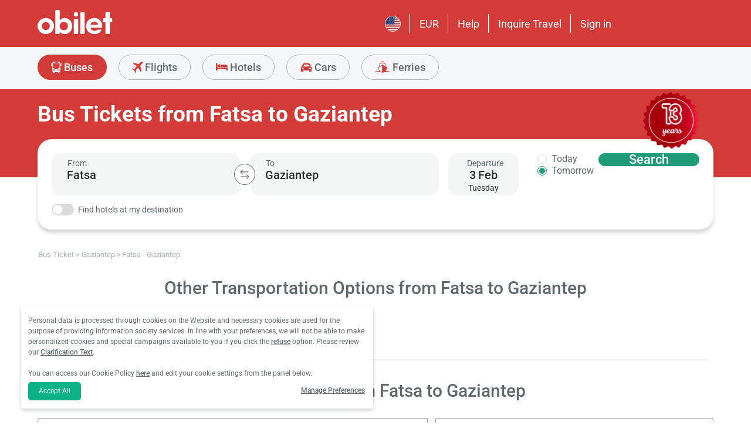

--- FILE ---
content_type: text/html; charset=utf-8
request_url: https://www.obilet.com/en/bus-ticket/fatsa-gaziantep
body_size: 70861
content:
<!DOCTYPE html>

<html lang="en-US" alphabet="latin" dir="ltr"
      class=" ">
<head>
    <meta charset="utf-8" />
    <meta http-equiv="Content-Language" content="en-US">

    <title>Cheap Bus Tickets from Fatsa to Gaziantep from EUR 25</title>
    <meta name="viewport" content="width=device-width,minimum-scale=1,initial-scale=1" />
    <meta name="description" content="Buses from Fatsa to Gaziantep, Find Schedules, Compare Ticket Prices, Select the Bus Company and Buy the Bus Ticket from Fatsa to Gaziantep with Obilet">

    <link rel="preconnect" href="https://fonts.googleapis.com">
    <link rel="preconnect" href="https://fonts.gstatic.com" crossorigin>

        <link rel="preload" as="image" href="https://s3.eu-central-1.amazonaws.com/static.obilet.com/images/location/243-lg.png">

    
                            <link rel="shortcut icon" href="/Mobile/favicon/favicon.ico" />
                            <link rel="icon" type="image/png" sizes="32x32" href="/Mobile/favicon/favicon-32.png" />
                            <link rel="icon" type="image/png" sizes="16x16" href="/Mobile/favicon/favicon-16.png" />
                            <link rel="apple-touch-icon" sizes="180x180" href="/Mobile/favicon/apple-touch-180.png" />
                            <link rel="mask-icon" href="/Mobile/symbols/emblem.svg" color="#d23b38" />
                            <meta name="msapplication-TileImage" content="/Mobile/favicon/ms-tile-150.png" />
                            <link rel="manifest" href="/Mobile/favicon/site.webmanifest" />
                            <meta name="application-name" content="obilet.com" />
                            <meta name="theme-color" content="#d23b38" />
                            <meta name="apple-mobile-web-app-title" content="obilet.com" />
                            <meta name="apple-mobile-web-app-capable" content="yes" />
                            <meta name="apple-mobile-web-app-status-bar-style" content="black" />
                            <meta name="format-detection" content="telephone=no,date=no,address=no,email=no,url=no" />
                            <meta name="msapplication-TileColor" content="#d23b38" />
                            <meta name="msapplication-config" content="/Mobile/favicon/browserconfig.xml" />
                        
<meta name="apple-itunes-app" content="app-id=596039443" app-argument="https://app.adjust.com/x58tgi">

<meta name="google-play-app" content="app-id=com.obilet.androidside" />
    <style>a,button{background:0 0}.fixed-bottom,.fixed-top{position:fixed!important;transition:1s}#footer,#loading.mobile .text-group .content li:not(.active),ob-checkbox,ob-dateinput,ob-image-gallery .tns-controls button:disabled{opacity:0}#footer,ob-map,ob-sidebar{visibility:hidden}.ob-auth{margin-right:auto;margin-left:auto}.ob-auth h2{text-align:center;font-weight:400;margin:0 auto}.ob-auth .header{padding:0 0 .5em;text-align:center}.ob-auth .header.user-sign-up svg{width:3.5em;height:3.5em;fill:#5d686e}.ob-auth .auth-modal{float:right;color:gray;font-size:2em;border:1px solid gray;padding:.2em}.ob-auth .login-options .not-available{opacity:.7}.ob-auth .exclamation-error svg,.ob-modal .customized-error-modal svg{fill:#d23b38;display:block;margin:0 auto 1em;width:3.5em;height:3.5em}.ob-auth .placeholder svg{width:1em;height:1em;fill:#c6c6c6}.ob-auth .form .user-info{margin:1em;border-bottom:1px solid #c6c6c6!important}#loading.mobile .loading-journey-summary .group span,.ob-auth .form .remember-group,.ob-auth .form .user-info.email{text-align:left}.ob-auth .form .user-info.password{position:relative;text-align:left}.ob-auth .form .user-info.password .toggle-password{position:absolute;right:.5em;top:.3em}.ob-auth .form .user-info.password .toggle-password svg{width:1.2em}.ob-auth .form .user-info input{width:80%;padding:.5em}.ob-auth .form .user-info svg.e-mail,.ob-auth .form .user-info svg.lock{width:1em;height:.8em;fill:#c6c6c6;position:relative;top:auto;right:auto}.ob-auth .form .remember-group .remember{display:inline-block;margin:0 1em}.ob-auth .form .remember-group .forgot-password{display:inline-block;margin:0 1em;float:right;font-size:.8em;font-weight:500}.ob-auth .form .register-text,h1,h2,h3,h4,h5,h6,ob-map tr,strong,th{font-weight:500}.ob-auth .form .separator{text-align:center;font-size:.8em;font-weight:500}.ob-auth .form .separator .line{border-bottom:2px solid #9d9d9c;width:35%;padding:10px 0 1em;margin-top:-1em;margin-bottom:.2em;display:inline-block}.ob-auth #register-form .options .sign-up,.ob-auth .form .options .sign-up{color:#d23b38;background:#fff;width:75%;display:inline-block;font-weight:500}.ob-auth .form .separator .line-text{padding:0 1em}.ob-auth #register-form .options,.ob-auth .form .options,.txt-center{text-align:center}.ob-auth .form .options .login{padding-top:1em;margin-top:1em}.ob-auth .form .options .sign-up{border:1px solid #d23b38;margin-bottom:1em;padding:.7em 1em;border-radius:.3em}.ob-auth .form .options .register-text{font-size:.8em;color:#3c4448;padding:.5em 0}.ob-auth .form .options button{margin:.4em 0;padding:1em;width:85%;border-radius:.3em;font-weight:500;height:2.9em}.ob-auth #register-form .register-contract-links,.ob-auth .form ob-checkbox .text{font-size:.8em;padding-left:.5em}.ob-auth #register-form .options button.register,.ob-auth .form .options button.login{background:#d23b38;color:#fff}.ob-auth .form .options button.facebook-login{color:#fff;background:#45619d;padding-top:.7em}.ob-auth .form .options button.facebook-login span,.ob-auth .form .options button.google-login span{position:relative;top:.2em}.ob-auth .form .options button.facebook-login svg{width:1.5em;height:1.5em;fill:#fff;float:left}.ob-auth .form .options button.google-login{color:#fff;background:#4285f4;padding-top:.7em}.cookies-policy,body[class*=payment] #header .header-main{background-color:#fff}.ob-auth .form .options button.google-login svg{width:1.8em;height:1.7em;margin-top:-1px;fill:#fff;float:left;margin-left:-2px}.ob-auth .form ob-checkbox{zoom:1;-webkit-user-select:none;-moz-user-select:none;-ms-user-select:none;user-select:none}.cookies-policy.optional .options>div label::after,.cookies-policy.optional .options>div label::before,.ob-auth .form ob-checkbox::after,.ob-auth .form ob-checkbox::before{content:' ';display:table}.cookies-policy.optional .options>div label::after,.ob-auth .form ob-checkbox::after{clear:both}.ob-auth .form ob-checkbox .checkbox-fix{padding-top:.1em}.ob-auth .form ob-checkbox .text{float:right;max-width:100%;white-space:nowrap;overflow:hidden;text-overflow:ellipsis}.ob-auth .form ob-checkbox.mobile svg{width:.9em}.ob-auth .form ob-checkbox.mobile .box{padding:0 0 0 .1em}.ob-auth #register-form{text-align:start}.ob-auth #register-form .input-group{display:block!important}.ob-auth #register-form .preferences{margin:.5em 1em}.ob-auth #register-form .subscription{display:-webkit-box;display:-webkit-flex;display:flex}#header .header-main .container>*,.h-list>li,.ob-auth #register-form .subscription div{-webkit-box-flex:1;-webkit-flex:1;flex:1}.ob-auth #register-form .options .register{padding-top:1em}.ob-auth #register-form .options .sign-up{border:1px solid #d23b38;margin-bottom:1em;padding:.7em 1em;border-radius:.3em;margin-top:0}.ob-auth #register-form .options .login-text,.ob-auth #register-form .options .register-text{font-size:.8em;color:#3c4448;padding:.5em 0;font-weight:500}.ob-auth #register-form .options button{margin:.4em 0;padding:.7em 1em 1em;width:85%;border-radius:.3em;font-weight:500;height:2.9em}img,legend{border:0}.ob-auth #register-form .options button.facebook-register{color:#fff;background:#45619d}.ob-auth #register-form .options button.facebook-register svg,.ob-auth #register-form .options button.google-register svg{width:1.3em;height:1.3em;fill:#fff;float:left}.ob-auth #register-form .options button.google-register{color:#fff;background:#4285f4}.ob-auth #register-form ob-checkbox{top:.1em;position:relative}.ob-auth #register-form .register-contract-links a{font-weight:500;color:#5d686e}.ob-modal .loading-disclaimer span{text-align:center;margin:2em auto auto;display:block}.ob-modal .loading-disclaimer svg{-webkit-animation:2s linear infinite spin;animation:2s linear infinite spin;margin:8em auto auto;display:block;width:5em}#header .header-main-end .menu-main li.currency button,.ob-modal .container{padding:0}.ob-auth-modal .header{border-bottom:0!important}#header .header-main-end .menu-main li .menu-user:hover,#header .header-main-end .menu-main li.user-profile:hover .menu-user,article,aside,details,figcaption,figure,footer,header,hgroup,main,nav,section,summary{display:block}.cookies-policy.optional .cookies-options.short button.close span.accept-all,.no-wrap,audio,canvas,ob-dropdown,video{display:inline-block}audio:not([controls]){display:none;height:0}#breadcrumb,#support-toggle,#symbols,#to-top,.cookies-policy.hidden,.cookies-policy.optional .cookies-options.short button.close span.accept,.cookies-policy.optional .cookies-options:not(.short) #policy-detail,.cookies-policy.optional .cookies-options:not(.short) span.accept-all,.cookies-policy.optional .options>div input[type=checkbox],.toast,[hidden],html:not([lang=tr-TR]) .cookies-policy.optional .desc span.last-child,ob-checkbox input,ob-checkbox svg:not(.default),ob-dropdown .content,ob-modal,ob-select .clear,ob-select .close,ob-select .results,ob-select select,ob-time2 .time-picker-container .result .dropdown-list.hidden,ob-toast,template{display:none}a{color:inherit;text-decoration:none}a:focus{outline:dotted thin}#header .header-main-end .menu-main li a:focus,#header .header-main-end .menu-main li>button:focus,a:active,a:hover{outline:0}h1{font-size:2em;margin:.67em 0}abbr[title]{border-bottom:1px dotted}b,strong{font-weight:700}dfn{font-style:italic}hr{-moz-box-sizing:content-box;box-sizing:content-box;height:0}mark{background:#ff0;color:#000}code,kbd,pre,samp{font-family:monospace,serif;font-size:1em}pre{white-space:pre-wrap}q{quotes:"/201C" "/201D" "/2018" "/2019"}small{font-size:80%}sub,sup{font-size:75%;line-height:0;position:relative;vertical-align:baseline}sup{top:-.5em}sub{bottom:-.25em}svg:not(:root){overflow:hidden}figure{margin:0}fieldset{border:1px solid silver;margin:0 2px;padding:.35em .625em .75em}legend{padding:0}button,input,select,textarea{font-family:inherit;font-size:100%;margin:0}button,input{line-height:normal}button,select{text-transform:none}button,html input[type=button],input[type=reset],input[type=submit]{-webkit-appearance:button;cursor:pointer}#header .header-categories .categories .menu li:hover:not(.selected),#header .header-main-end .menu-main li.user-profile .user-name:hover,button[disabled],html input[disabled]{cursor:default}input[type=checkbox],input[type=radio]{box-sizing:border-box;padding:0}input[type=search]{-webkit-appearance:textfield;-moz-box-sizing:content-box;-webkit-box-sizing:content-box;box-sizing:content-box}input[type=search]::-webkit-search-cancel-button,input[type=search]::-webkit-search-decoration{-webkit-appearance:none}button::-moz-focus-inner,input::-moz-focus-inner{border:0;padding:0}textarea{overflow:auto;vertical-align:top}table{border-collapse:collapse;border-spacing:0}@font-face{font-family:Roboto;font-style:normal;font-weight:100 900;font-stretch:100%;font-display:swap;src:url(https://fonts.gstatic.com/s/roboto/v47/KFO7CnqEu92Fr1ME7kSn66aGLdTylUAMa3GUBGEe.woff2) format('woff2');unicode-range:U+0460-052F,U+1C80-1C8A,U+20B4,U+2DE0-2DFF,U+A640-A69F,U+FE2E-FE2F}@font-face{font-family:Roboto;font-style:normal;font-weight:100 900;font-stretch:100%;font-display:swap;src:url(https://fonts.gstatic.com/s/roboto/v47/KFO7CnqEu92Fr1ME7kSn66aGLdTylUAMa3iUBGEe.woff2) format('woff2');unicode-range:U+0301,U+0400-045F,U+0490-0491,U+04B0-04B1,U+2116}@font-face{font-family:Roboto;font-style:normal;font-weight:100 900;font-stretch:100%;font-display:swap;src:url(https://fonts.gstatic.com/s/roboto/v47/KFO7CnqEu92Fr1ME7kSn66aGLdTylUAMa3CUBGEe.woff2) format('woff2');unicode-range:U+1F00-1FFF}@font-face{font-family:Roboto;font-style:normal;font-weight:100 900;font-stretch:100%;font-display:swap;src:url(https://fonts.gstatic.com/s/roboto/v47/KFO7CnqEu92Fr1ME7kSn66aGLdTylUAMa3-UBGEe.woff2) format('woff2');unicode-range:U+0370-0377,U+037A-037F,U+0384-038A,U+038C,U+038E-03A1,U+03A3-03FF}@font-face{font-family:Roboto;font-style:normal;font-weight:100 900;font-stretch:100%;font-display:swap;src:url(https://fonts.gstatic.com/s/roboto/v47/KFO7CnqEu92Fr1ME7kSn66aGLdTylUAMa3KUBGEe.woff2) format('woff2');unicode-range:U+0100-02BA,U+02BD-02C5,U+02C7-02CC,U+02CE-02D7,U+02DD-02FF,U+0304,U+0308,U+0329,U+1D00-1DBF,U+1E00-1E9F,U+1EF2-1EFF,U+2020,U+20A0-20AB,U+20AD-20C0,U+2113,U+2C60-2C7F,U+A720-A7FF}@font-face{font-family:Roboto;font-style:normal;font-weight:100 900;font-stretch:100%;font-display:swap;src:url(https://fonts.gstatic.com/s/roboto/v47/KFO7CnqEu92Fr1ME7kSn66aGLdTylUAMa3yUBA.woff2) format('woff2');unicode-range:U+0000-00FF,U+0131,U+0152-0153,U+02BB-02BC,U+02C6,U+02DA,U+02DC,U+0304,U+0308,U+0329,U+2000-206F,U+20AC,U+2122,U+2191,U+2193,U+2212,U+2215,U+FEFF,U+FFFD}html{-ms-text-size-adjust:100%;-webkit-text-size-adjust:100%;font-family:Roboto,Arial,sans-serif,system-ui;line-height:1.3;min-width:65em;-moz-box-sizing:border-box!important;-webkit-box-sizing:border-box!important;box-sizing:border-box!important;color:#5d686e;overflow-y:scroll}input{-moz-appearance:none;-webkit-appearance:none;appearance:none}ob-select{cursor:pointer;display:block}ob-select button{display:block;width:1.55em;height:1.55em;position:absolute;pointer-events:none;right:3%!important;top:17%!important}ob-loading{background:rgba(255,255,255,.9)!important;color:#5d686e;position:fixed;top:0;right:0;bottom:0;width:0;z-index:800;text-align:center}ob-loading .container{position:absolute;top:50%;right:0;left:0;-webkit-transform:translate(0,-50%);-moz-transform:translate(0,-50%);-ms-transform:translate(0,-50%);transform:translate(0,-50%);text-align:center;padding:2.5em 0 1.8em}ob-loading ul.content{position:absolute;top:0;left:0;width:100%}ob-loading .footer{position:absolute;text-align:center;width:100%;left:0;bottom:0}ob-loading .footer,ob-loading ul{max-height:0;overflow:hidden}body,html{margin:0;padding:0;height:auto}*,::after,::before{font-size:1em;-moz-box-sizing:inherit!important;-webkit-box-sizing:inherit!important;box-sizing:inherit!important}.cbotactive #launcher,.cbotactive #support-toggle,.cbotactive #webWidget,.cbotactive .cbot-dialog-button-regular.hidden,.cookies-policy.optional .cookies-options.short .options,.cookies-policy.optional .cookies-options.short p,.inline-loading *,iframe#launcher{display:none!important}#header .header-main .container,.h-list{display:-webkit-box;display:-webkit-flex}#header .header-main{background-color:#d23b38;height:5em}#header .header-main .container{display:flex;-webkit-box-align:center;-webkit-align-items:center;align-items:center;height:100%;position:relative}#header .header-main-start .logo svg{width:14em;height:3.04347826em;fill:#fff}#header .header-main-end .menu-main{margin:0;padding:0;list-style:none;font-size:1em;display:flex;justify-content:end;align-items:center;height:100%}#header .header-main-end .menu-main li{display:inline-flex;justify-content:center;align-items:center;min-height:2em;padding:0 1em!important;position:relative;text-wrap:nowrap}#header .header-main-end .menu-main li:not(:last-child)::after{content:'';position:absolute;width:1px;height:2em;background:#fff;right:0}#header .header-main-end .menu-main li #currency-modal-btn:hover,#header .header-main-end .menu-main li>a:hover{transition:.2s;opacity:.8}#header .header-main-end .menu-main li.language button{height:1.5em;width:1.5em;border-radius:50%;border:1px solid #fff;padding:0}#header .header-main-end .menu-main li.language button img{width:100%;height:100%}#header .header-main-end .menu-main li.user-profile .user-name{display:flex;align-items:center;text-transform:capitalize}#header .header-main-end .menu-main li.user-profile .user-name svg{height:.7em;width:.7em;margin-left:.5em}#header .header-main-end .menu-main li a,#header .header-main-end .menu-main li>button{font-size:1.125em;color:#fff;display:inline-block}#header .header-main-end .menu-main li .menu-user{display:none;position:absolute;padding:1em;right:-1em;top:2em;z-index:100}#header .header-main-end .menu-main li .menu-user-links{min-width:14em;background:#fff;border-radius:.25em;display:flex;flex-direction:column;border:1px solid #94d4d4}#header .header-main-end .menu-main li .menu-user-links a{transition:.2s;padding:1.5em 1em;color:#5d686e;line-height:1;font-weight:500;position:relative}#header .header-main-end .menu-main li .menu-user-links a:not(:last-child):after{content:'';height:1px;margin:0 1em;left:0;right:0;bottom:0;background:#94d4d4;position:absolute}#header .header-main-end .menu-main li .menu-user-links a:hover{transition:.2s;color:#d23b38;background:#faf4f4}#header .header-main-end .menu-main li .menu-user-links a span,button.has-icon.right{padding-right:1em}#header .header-main-end .menu-main.selected{color:#d23b38}#header .header-categories .categories .menu li:hover:not(.selected) svg,#header .header-main-end .menu-main.selected svg,body[class*=payment] #header .header-main .logo svg{fill:#d23b38}#header .header-categories{background-color:#f6f7f8}#header .header-categories .categories{line-height:4.5em}#header .header-categories .categories .menu{margin:0;padding:0;list-style:none}#header .header-categories .categories .menu li{display:inline-block;margin-right:1em}#header .header-categories .categories .menu li.sea a svg{width:1.4em;height:1.4em;margin-top:-5px}#header .header-categories .categories .menu li.rentcar a svg{width:1.1em;height:1.1em;margin-top:0}#header .header-categories .categories .menu li a{box-sizing:border-box;position:relative;transition:.2s;font-size:1.15em;font-weight:500;color:#616c72;border:1px solid #b3b3b2;outline:0;padding:0 1.2em;border-radius:1.6em;cursor:pointer;line-height:42px;height:43px;display:inline-block;min-width:3.5em;background:#f6f7f8}#header .header-categories .categories .menu li a span:not(.badge){display:inline-block;vertical-align:middle}#header .header-categories .categories .menu li a svg{color:#d23b38;vertical-align:text-top!important}#header .header-categories .categories .menu li .badge{position:absolute;top:-.45em;right:-.66em;font-size:.65em;background:#1f9b78;color:#fff;border-radius:2.71em;padding:.21em .43em;line-height:1}#header .header-categories .categories .menu li.selected a{color:#fff;background-color:#d23b38;outline:0;padding:0 1.2em;border-radius:1.6em;cursor:pointer;border-color:#d23b38}#header .header-categories .categories .menu li.selected a svg,.biletall #header .categories .menu li.selected a svg{fill:#fff}#header .header-categories .categories .menu li:hover:not(.selected) a{color:#d23b38;border-color:#d23b38}body[class*=payment] #header .header-main .menu-main li:not(:last-child)::after{background:#d23b38}.biletall #header .menu-main li .menu-user-links a,body[class*=payment] #header .header-main .menu-main li a,body[class*=payment] #header .header-main .menu-main li button{color:#5d686e}.seo-flight-location #main,.seo-flight-route #main{background:#f6f7f8}#main{min-height:55vh}.container{margin:0 auto;padding:0 .5em;max-width:73em}.h-list{display:flex;margin:0;padding:0;list-style:none}.h-list .logo svg{width:10em;height:1.8em}button,input,select,textarea{border:none;color:inherit}strong.bolder{font-weight:600}button{cursor:pointer}.biletall ob-loading:not(.mobile) ul.content,.cookies-policy div,button.has-icon{position:relative}button.has-icon span{position:absolute;top:50%;-webkit-transform:translate(0,-50%);-moz-transform:translate(0,-50%);-ms-transform:translate(0,-50%);transform:translate(0,-50%);font-size:.6em}button.has-icon .icon{margin:.5em}button.has-icon .icon.arrow{margin:.7em .6em .7em .8em}button.has-icon .circle{border-radius:2em}button.has-icon.left{padding-left:1em}button.has-icon.left span{left:1em}button.has-icon.right span{right:1em}svg{width:100%;height:100%;fill:currentColor}svg.spin{-webkit-animation:1s linear infinite spin;animation:1s linear infinite spin}img.icon,svg.icon{width:1em;height:1em;vertical-align:text-top}#announcement-container .ob-announcement{min-height:40px;padding:.6em .5em;box-shadow:rgba(0,0,0,.12) 1px 1px 2px 0;display:none}#announcement-container .ob-announcement .container .icon{width:1em;float:left;padding-top:2px}#announcement-container .ob-announcement .container .icon img{width:1em}#announcement-container .ob-announcement .container .detail{padding-left:.3em;cursor:pointer}#announcement-container .ob-announcement .container .detail .text{font-size:12px}#announcement-container .ob-announcement .container .detail .external{font-size:12px;font-weight:500;padding:0 .5em}#announcement-container .ob-announcement .container .detail .external a{border-bottom:1px solid}@keyframes spin{100%{-webkit-transform:rotate(360deg);-moz-transform:rotate(360deg);-ms-transform:rotate(360deg);transform:rotate(360deg)}}.fixed-bottom{bottom:1em!important}.fixed-top{top:1em!important}.cookies-policy{padding:1.2em 1.2em 1.2em 1em;width:24em;min-height:71px;position:fixed;bottom:1em;transform:translate(0,120%);transition:transform .3s;left:3em;box-shadow:0 3px 6px rgba(60,68,72,.25);border-radius:.3em;font-size:.875em;text-align:left;z-index:1}.cookies-policy.show{transform:translate(0,0)}.cookies-policy div a{font-weight:500;white-space:nowrap}.cookies-policy div a:hover{text-decoration:underline}.cookies-policy a.close{position:absolute;top:-.5em;right:-.6em;display:inline-block;width:1em;height:1em;border-radius:50%}.cookies-policy a.close svg{fill:#5d686e;width:.7em;height:.7em}.cookies-policy.optional{margin-bottom:1em;width:50em;min-height:110px;font-size:.75em}.cookies-policy.optional p{margin:.8em 0}.cookies-policy.optional .cookies-options{min-height:92px;line-height:1.5}.cookies-policy.optional .cookies-options .c-title{margin-top:0;font-size:1.14em}.cookies-policy.optional .cookies-options>div:last-child{margin-top:.5em}.cookies-policy.optional .cookies-options>div:last-child button{color:#fff;background-color:#0ab285;outline:0;padding:.7em 1.5em;border-radius:.4em;cursor:pointer;vertical-align:middle;display:inline-block}.cookies-policy.optional .cookies-options>div:last-child a{display:inline-block;outline:0;float:right;text-decoration:underline;vertical-align:middle;line-height:2.4em}.cookies-policy.optional .desc a{font-weight:500;text-decoration:underline}.cookies-policy.optional .options{margin-bottom:.7em;display:-webkit-box;display:-webkit-flex;display:flex;-webkit-flex-wrap:wrap;-ms-flex-wrap:wrap;flex-wrap:wrap}.cookies-policy.optional .options>div{margin-bottom:.3em;-webkit-box-flex:1;-webkit-flex:1;flex:1;-webkit-flex-basis:50%;-ms-flex-preferred-size:50%;flex-basis:50%}.cookies-policy.optional .options>div .box:after{display:inline-block;position:absolute;width:.2em;height:.5em;border:solid #229f57;border-width:0 2px 2px 0;-webkit-transform:rotate(45deg) translate(-12%,24%);-ms-transform:rotate(45deg) translate(-12%,24%);transform:rotate(45deg) translate(-12%,24%);vertical-align:middle}.cookies-policy.optional .options>div .box{display:inline-block;position:relative;width:1em;height:1em;border:1px solid #c6c6c6;background-color:#fff;text-align:center;line-height:1em;vertical-align:middle;margin-top:.2em;margin-bottom:.5em;float:left;padding:0;box-shadow:none;border-radius:.2em;margin-right:.5em}.cookies-policy.optional .options>div label{cursor:pointer;margin-right:.5em;display:block;zoom:1}.cookies-policy.optional .options>div input[type=checkbox]:checked+label .box:after{content:'';border-color:#fff;width:.3em;height:.7em;transform:rotate(45deg) translate(-44%,14%)}.cookies-policy.optional .options>div input[type=checkbox]:checked+label .box{background-color:#229f57;border-color:#229f57}.cookies-policy.optional .options>div #necessary{pointer-events:none;cursor:not-allowed}.cookies-policy.optional .options>div #necessary+label .box{background-color:#c6c6c6;border-color:#c6c6c6}.cookies-policy.optional .options>div #necessary+label .box:after{border-color:#fff}body[class*=seo-bus] .question-group .question .symbol-group{display:inline-block;float:right;position:absolute;top:50%;transform:translateY(-50%);left:95%}.biletall,.biletall #header .categories .menu li a svg{color:#252f3d}.biletall #header .header-main{background-color:#252f3d!important}.biletall #header .logo svg,.biletall #header .logo svg path{fill:#fff!important}.biletall #header .menu-main:last-child a{padding-right:.5em}.biletall #header .menu-main li:not(:last-child)::after{background:#fff!important}.biletall #header .menu-main li>a{color:#fff!important}.biletall #header .menu-main li .menu-user-links a:hover{color:#252f3d;background:#292e3d24}.biletall #header .categories .menu li.selected a{background-color:#252f3d;border-color:#252f3d}.biletall #header .categories .menu li:hover:not(.selected) a{color:#252f3d;border-color:#252f3d}.biletall #header .categories .menu li:hover:not(.selected) svg{fill:#252f3d}.biletall .titles .h-list{margin-bottom:1em}.biletall .titles .h-list li{padding-top:.4em!important}.biletall .titles .h-list li svg{width:1.9em!important;height:1.7em!important;margin-bottom:-9px}.biletall .titles .h-list li:first-child{padding-top:0!important;margin-top:0}.biletall .titles .h-list li:first-child a.logo svg{width:10em!important;height:1.8em!important}.biletall.seo-document .info-container h1{color:inherit!important}.biletall #search-features,.biletall.seo-airports #search-features,.biletall.seo-international-flight-journeys #search-features,.biletall.seo-locations #search-features{display:-webkit-box;display:-webkit-flex;display:flex;flex-direction:column;justify-content:center}ob-checkbox{display:inline}ob-checkbox .box{display:inline-block;padding:.15em .05em .05em .15em;width:1em;height:1em}ob-checkbox svg{width:.9em;height:.9em}ob-image-gallery .gallery-image{cursor:pointer}#loading.mobile .text-group .content li.active,ob-image-gallery:hover .tns-controls button:not(:disabled){opacity:1}ob-image-gallery .tns-controls{position:relative;outline:0;width:100%;display:block}ob-image-gallery .tns-controls button{transition:opacity .2s;opacity:0;display:inline-block;z-index:1;min-height:13.3em;height:100%;position:absolute;top:8px;background-color:rgba(60,68,72,.3);color:#fff;margin:-.5em;outline:0}ob-image-gallery .tns-controls button svg{max-width:2.5em;max-height:2.5em;border-radius:50%;border:2px solid #fff;padding:.8em}ob-image-gallery .tns-controls button:first-child svg{transform:rotate(-180deg)}ob-image-gallery .tns-controls [data-controls=prev]{left:8px}ob-image-gallery .tns-controls [data-controls=next]{right:8px}ob-loading[visible]{left:0;width:100%}ob-loading .container{width:100%}ob-loading .header{position:relative;background:#e0f9fd;text-align:center;overflow:hidden}ob-loading.flight .header{margin-bottom:-100px;padding-bottom:100px}ob-loading .logo{display:block;margin:3em auto 0;width:160px;height:2em;fill:#d23b38}ob-loading .biletall-loading{display:block;margin:2em auto -1.7em;height:5em}ob-loading .body{opacity:1;margin:0 auto}#loading.mobile{background:rgba(255,255,255,.9)}#loading.mobile .text-group{position:relative;height:auto}#loading.mobile .text-group .content{font-size:1.075em;padding:0;height:3em;list-style:none;margin-left:auto;margin-right:auto;transform:translate(0,-10em)}#loading.mobile .text-group .content li{font-weight:500;min-height:50px}#loading.mobile .text-group .content li div{padding-bottom:.2em;font-size:1em}#loading.mobile .text-group .footer{font-size:.86em;transform:translate(0,-2em)}#loading.mobile .loading-journey-summary{background:#fff;width:70%;margin:0 auto!important;list-style:none;padding:0;border-radius:.2em}#loading.mobile .loading-journey-summary div.info-group{height:3em;border-bottom:1px dashed #9d9d9c;position:relative;border-radius:.2em}#loading.mobile .loading-journey-summary div.info-group .icons{top:50%;position:absolute;transform:translateY(-50%);margin-left:.5em;white-space:nowrap;overflow:hidden;width:15em;text-align:left;text-overflow:ellipsis;font-size:.93em}#loading.mobile .loading-journey-summary li:last-child div{border:none}#loading.mobile .loading-journey-summary svg.icon{fill:#9d9d9c;width:.85em;height:.85em}#loading.mobile.flight .header{margin-bottom:-27%;padding-bottom:27%}html.loading{max-height:100%;height:100vw;overflow-y:hidden}.biletall ob-loading:not(.mobile){background:rgba(0,0,0,.8)!important;color:#fff}.biletall ob-loading:not(.mobile) .container{top:45%}.biletall ob-loading:not(.mobile) img{height:14em;margin-bottom:20px}.biletall #loading.mobile{background:#e0f9fd}.biletall #loading.mobile img.image{width:145px;padding:1em 0 0}.biletall #loading.mobile .body{display:block;height:60%}.biletall #loading.mobile .text-group{margin:12px 0 24px}.biletall #loading.mobile .text-group .content{transform:none}.biletall #loading.mobile .footer{transform:none;position:absolute;top:3em;width:100%;font-size:.86em}ob-map{display:block}ob-time .with-select{display:block;border-radius:.25em;height:2em!important;border:.063em solid #b5bbbe;padding:.25em}ob-time .with-select select{-moz-appearance:none;-webkit-appearance:none;appearance:none;border:none;font-size:.9em}@media screen and (-webkit-min-device-pixel-ratio:0){ob-time .with-select select{margin-left:.2em}}.no-scroll{overflow:hidden;position:fixed}.no-transition{-moz-transition:none!important;-webkit-transition:none!important;-o-transition:color 0 ease-in!important;transition:none!important}.inline-loading{position:relative;pointer-events:none;overflow:hidden}.inline-loading:after{content:"";display:block!important;position:absolute;top:0;left:0;bottom:0;right:0;margin:auto;height:1em;width:1em;border:.2em solid transparent;border-top:.2em solid #d23b38;border-right:.2em solid #d23b38;border-radius:50%;z-index:9999999999999999;-webkit-animation:.5s linear infinite spin;animation:.5s linear infinite spin}.no-scroll{overflow:hidden;position:fixed}.no-transition{-moz-transition:none!important;-webkit-transition:none!important;-o-transition:color 0 ease-in!important;transition:none!important}@keyframes skeleleton-simple-loading{0%{transform:translateX(-100%)}100%{transform:translateX(100%)}}.inline-loading{position:relative;pointer-events:none;overflow:hidden}.inline-loading *{display:none!important}.inline-loading:after{content:"";display:block!important;position:absolute;top:0;left:0;bottom:0;right:0;margin:auto;height:1em;width:1em;border:.2em solid transparent;border-top:.2em solid #d23b38;border-right:.2em solid #d23b38;border-radius:50%;z-index:9999999999999999;-webkit-animation:.5s linear infinite spin;animation:.5s linear infinite spin}#search-container{padding-top:2em;padding-bottom:2em;background-position:center center;background-size:cover;background-color:#f6f7f8}#search-container .container:not(.header){display:-webkit-box;display:-webkit-flex;display:flex}#search-containers{position:relative;margin:0 0 2em;padding:0;min-height:100%!important}#search-containers:before{content:'';position:absolute;z-index:0;top:0;left:0;width:100%;height:150px;background-color:#d23b38!important}#search-containers .search-header,#search-containers .seo-header{position:relative}#search-containers .search-header{display:flex;opacity:0}#search-containers .containers{position:relative;width:100%;margin:0 auto;padding:0 .5em;max-width:73em;display:flex;z-index:10}#search-containers #search .form-body{display:flex;min-width:100%;width:42%}#search-containers #search .form-toggle{display:flex;align-items:center;font-size:.875em;margin-top:1em}#search-containers #search .form-toggle input{display:none}#search-containers #search .form-toggle input:checked+.form-toggle__slider{background-color:#1f9b78}#search-containers #search .form-toggle input:checked+.form-toggle__slider:before{transform:translateX(18px)}#search-containers #search .form-toggle input:disabled+.form-toggle__slider{cursor:not-allowed}#search-containers #search .form-toggle input:disabled+.form-toggle__slider:before{background-color:#b5bbbe}#search-containers #search .form-toggle input:disabled~.form-toggle__text{color:#b5bbbe;cursor:not-allowed}#search-containers #search .form-toggle__slider{cursor:pointer;position:relative;background-color:#dbdbdb;border-radius:20px;transition:.3s;width:38px;height:20px;margin-right:.5em}#search-containers #search .form-toggle__slider:before{position:absolute;content:"";height:16px;width:16px;left:2px;bottom:2px;background-color:#fff;border-radius:50%;transition:.3s}#search-containers #search .form-toggle__text{color:#5d686e;cursor:pointer}#search-containers #search .form-check{display:flex;align-items:center;font-size:.875em;margin-top:1em}#search-containers #search .form-check-input{-moz-appearance:none;-webkit-appearance:none;appearance:none;width:20px;height:20px;border:1px solid #b5bbbe;flex:0 0 auto;border-radius:.25em;display:flex;align-items:center;justify-content:center}#search-containers #search .form-check-input:before{content:'';position:relative;transform:rotate(45deg) translate(-1px,-1px);width:7px;height:14px;border-bottom:3px solid #fff;border-right:3px solid #fff;display:none;box-sizing:inherit}#search-containers #search .form-check-input:checked{background:#1f9b78;border-color:#1f9b78}#search-containers #search .form-check-input:checked:before{display:block}#search-containers #search .form-check-input:disabled{cursor:not-allowed;background:#ededed;border-color:#dbdbdb}#search-containers #search .form-check-input:disabled~.form-check-label{color:#b5bbbe;cursor:not-allowed}#search-containers #search .form-check-label{line-height:1.2;margin-left:.8em;cursor:pointer;color:#5d686e;font-weight:400}#search{min-width:25em;max-width:30em;width:42%;max-height:22.5em;background:#fff;border-radius:.5em}#search #swap{position:absolute;padding:0;background:#fff;z-index:1}#search #swap svg{fill:#d23b38}#search .group{display:-webkit-box;display:-webkit-flex;display:flex;-webkit-box-align:center;-webkit-align-items:center;align-items:center;padding:.5em 1em}#search .group .icon{margin:1em 1em 0 0;width:1.5em;height:1.5em;fill:#9d9d9c}#search .group .icon:not(.spin){display:none}#search .group .input-group{-webkit-box-flex:1;-webkit-flex:1;flex:1}#search .group label{display:inline-block;position:relative;margin-bottom:.3em;font-weight:500;background:#fff;color:#9d9d9c;z-index:1}#search .input-group{-webkit-user-select:none;-moz-user-select:none;-ms-user-select:none;user-select:none}#search .origin{position:relative}#search-button{display:block;margin:.5em auto 1em;padding:.8em 2.5em .8em 1.5em;width:90%;font-size:1.4em;font-weight:500;background:#1f9b78;color:#fff;border-radius:.5em;font-family:Roboto;max-height:2.8em;line-height:1em}#search-button span{background:#378f75}#bus-search-features{-webkit-box-flex:1;-webkit-flex:1;flex:1;text-align:center;margin:.67em 0}#bus-search-features h1.main-header{font-size:2em;margin:0 .1em;display:inline}#bus-search-features span.main-header{font-size:1.875em}#flight-search-features{display:flex;justify-content:center;align-items:center;-webkit-box-flex:1;-webkit-flex:1;flex:1;text-align:center;margin:.67em 0}#flight-search-features h1{margin:0}#flight-search-features>span:last-child{font-size:2em;margin-left:.2em}#sea-search-features{display:flex;justify-content:center;align-items:center;-webkit-box-flex:1;-webkit-flex:1;flex:1;text-align:center}#sea-search-features h1.secondary-header{font-size:2em}#sea-search-features span.secondary-header{font-size:1.9em;margin-left:.2em}#search-features{-webkit-box-flex:1;-webkit-flex:1;flex:1;text-align:center}#search-features .main-header{color:#fff;font-size:1.875em;margin:0;display:inline}#search-features h1.main-header{font-size:2.75em;margin:5.875em 0 2.625em}#search-features h2.header{font-weight:400;font-size:2em;margin:0}#search-features h2.header strong{font-weight:500}#search-features h1{text-align:center!important;margin:.5em 0 0;font-size:1.6em}#search-features table{margin:0 auto;max-width:40em;width:100%;table-layout:fixed}#search-features td>div{position:relative;box-sizing:border-box;background-color:rgba(0,0,0,.4);border-radius:1em;padding:.3em 0;text-align:center;margin:.5em auto;min-height:8.4em;max-width:12em}#search-features td>div>*{display:table-cell;vertical-align:middle}#search-features td>div div{width:100em;height:3.8em;vertical-align:middle;padding:0 .5em}#search-features .main-header+table td div{padding:.3em unset unset}#search-features table tr:first-child svg{position:relative;top:5px}body[class*=airports] #search-features table,body[class*=flight] #search-features table{width:auto}body[class*=airports] #search-features table td,body[class*=flight] #search-features table td{padding-left:.5em;padding-right:.5em}#search-features svg{margin:.8em auto 0;width:100%;height:100%;max-width:5em;max-height:62px}.image-container{height:23em}.image-container .partner-image{top:-2em;position:relative;margin:0 auto;height:30em;overflow:hidden}.biletall #search-containers:before{background-color:#252f3d!important}.biletall #search #swap svg{fill:#e38037}.biletall #search-button{background:#e38037}.biletall #search-button span{background:#884413}.biletall #main #search-container .container .page-header,.biletall #main #search-container .container h1{color:#fff!important}#search-container .facilities{margin-left:auto;margin-bottom:auto;margin-top:auto;display:-webkit-box;display:-webkit-flex;display:flex}#search-container .facilities div.facility{border-radius:1em;font-size:1.2em;font-weight:400;color:#fff;text-align:center;width:9em;height:9em;padding:1em 0;margin:4em .5em;cursor:default;-webkit-box-flex:1;-webkit-flex:1;flex:1}#search-container .facilities div.facility i{display:inline-block;margin:0 auto .2em;width:4em;height:4em}#search-container .facilities div.facility .txt-1{font-size:1.5em;font-weight:400;line-height:1.1em;white-space:nowrap}#search-container .facilities div.facility .txt-3{font-size:.9em;font-weight:500;display:block}#search-container .facilities div.facility.commission{background-color:#d23b38}#search-container .facilities div.facility.commission i svg{fill:#fff;margin-bottom:0}#search-container .facilities div.facility.rebate{background-color:#5d686e}#search-container .facilities div.facility.rebate i svg{fill:#fff;margin-bottom:.5em}#search-container .facilities div.facility.payment{background-color:#b5bbbe}#search-container .facilities div.facility.payment i svg{fill:#fff;margin-bottom:.5em}.biletall #search-container .facilities div.facility.commission{background-color:#e38037!important}#search-containers *{outline:0}#search-containers .seo-header{display:flex;align-items:center;margin:0 auto;padding:1.2em .5em;max-width:73em;font-weight:700;color:#fff}#search-containers .seo-header span{font-size:2.3em}#search-containers .seo-header h1{color:#fff!important;font-size:2.3em;font-weight:700;margin:0}#search-containers .search-header{display:flex;opacity:0;align-items:center;margin:0 auto;padding:1.2em .5em;max-width:73em;font-weight:700;color:#fff}#search-containers .search-header span{font-size:2.3em}#search-containers .search-header .content{animation-name:animation;animation-timing-function:ease-in-out;animation-iteration-count:infinite;transform-style:preserve-3d;transform-origin:25px 25px 0;margin:0 0 3em .5em;justify-content:center;align-items:center}#search-containers .search-header .content .animation-approve,#search-containers .search-header .content .animation-trust,#search-containers .search-header .content .animation-wallet{position:absolute;top:.1em;height:1em;width:2em}#search-containers .search-header .content span{position:absolute;width:25em;backface-visibility:hidden}#search-containers .containers .banner{position:absolute;right:2em;top:-5em;z-index:1}#search-containers .containers .banner img,#search-containers .containers .banner svg{width:6em;height:6em}#search-containers #search{display:flex;min-width:100%;padding:1.5em;box-shadow:0 6px 6px 0 rgba(0,0,0,.16);border-radius:1.5em;min-height:100%!important;flex-direction:column;align-items:flex-start}#search-containers #search .time{display:flex;flex-direction:column;justify-content:space-evenly;align-items:flex-start;margin-right:2em;margin-left:1em;height:100%;width:4.5em;max-width:4.5em;min-width:4.5em}#search-containers #search .time .radio{display:flex;justify-content:center;align-items:center;cursor:pointer}#search-containers #search .time .radio span{display:-webkit-box;-webkit-line-clamp:1;-webkit-box-orient:vertical;overflow:hidden}#search-containers #search .time .radio input{margin-right:.5em;position:relative;width:1em;height:1em;cursor:pointer}#search-containers #search .time .radio input:before{content:"";position:absolute;width:1em;height:1em;border:1px solid #ddd;border-radius:50%;left:0;top:0}#search-containers #search .time .radio input:after{content:"";position:absolute;width:.9em;height:.9em;border-radius:50%;left:0;top:0}#search-containers #search .time .radio input.active:before{border:1px solid #1f9b78}#search-containers #search .time .radio input.active:after{background:#1f9b78;width:.625em;height:.625em;top:50%;left:50%;transform:translate(-50%,-50%)}#search-containers #search .icon{min-width:1em}#search-containers #search ob-select button{display:none}#search-containers #search .group.active{border:2px solid #d23b38}#search-containers #search .group.active label{color:#d23b38}#search-containers #search .departure{max-width:7.5em!important;width:7.5em!important;min-width:7.5em!important;padding:.2em!important;text-align:center}#search-containers #search .departure input{padding-left:.9em}#search-containers #search .departure .display{color:#2c2c2c;cursor:pointer}#search-containers #search .departure .display .day,#search-containers #search .departure .display .month{font-weight:500;font-size:20px}#search-containers #search .departure .display .weekday{font-size:14px}#search-containers #search ob-datepicker.visible input{padding-left:.9em!important}#search-containers #search .group{background-color:#f4f5f5;border-radius:1em;border:2px solid transparent;padding:0 1.54em!important;margin-right:1em;justify-content:center;position:relative;max-width:21em;width:21em;height:4.5em}#search-containers #search .group .icon.spin{position:absolute;left:1em;z-index:1}#search-containers #search .group ob-select.visible{background-color:#f4f5f5}#search-containers #search .group ob-select.visible .text{visibility:hidden!important}#search-containers #search .group #destination-input,#search-containers #search .group #origin-input{position:absolute;height:3.5em;top:0;left:0;right:0}#search-containers #search .group input{background-color:transparent;font-size:20px;display:-webkit-box;-webkit-line-clamp:1;-webkit-box-orient:vertical;overflow:hidden;width:100%}#search-containers #search .group #destination .display .text,#search-containers #search .group #origin .display .text{margin-top:3em;display:-webkit-box;-webkit-line-clamp:1;-webkit-box-orient:vertical;overflow:hidden;width:100%}#search-containers #search .group span{font-size:14px;color:#2c2c2c}#search-containers #search .group label{background:0 0;display:-webkit-box;-webkit-line-clamp:1;-webkit-box-orient:vertical;overflow:hidden;transition:none!important;margin:0;color:#5d686e;font-size:14px;font-weight:400;position:absolute;top:.4em;width:100%}#search-containers #search .group.time{position:relative}#search-containers #search .group.time>button{position:absolute;top:1.2em;right:1.8em;padding:.36em 0 .34em;width:6em;font-size:.9em;border:.063em solid #5d686e;border-radius:.4em}#search-containers #search .group.time>button.active{background:#5d686e;color:#fff}#search-containers #search .group.time #tomorrow{top:3.7em}#search-containers #search ob-select{display:flex;flex-direction:column;border:none!important;position:inherit;font-size:14px}#search-containers #search ob-datepicker{margin-top:1.2em}#search-containers #search ob-select.visible .results{margin:5em 0!important;border-radius:.5em!important;color:#2c2c2c}#search-containers #search ob-select.visible .results ul li{padding:.7em 1em!important;display:flex;flex-direction:column;align-items:flex-start!important}#search-containers #search ob-select li.item.highlighted{background-color:#f0f1f2;color:#2c2c2c}#search-containers #search ob-select li.item.highlighted span{color:#2c2c2c!important}#search-containers #search ob-datepicker .result{transform:translate(-40%,2%);box-shadow:3px 3px 6px 0 rgba(0,0,0,.32)!important}#search-containers #search ob-select.visible .results ul li:first-child{border-top-right-radius:.5em;border-top-left-radius:.5em}#search-containers #search ob-select li.item span.cityAndCountry{color:#2c2c2c;margin-top:.5em}#search-containers #search input{height:1em;color:#2c2c2c;font-weight:500;background-color:#fff;padding:0 0 0 1.2em;margin-top:0!important;-moz-appearance:none;-webkit-appearance:none;appearance:none;outline:0}#search-containers #search input::placeholder{color:#2c2c2c!important;font-weight:500!important}#search-containers #search #swap{right:-1.7em!important;border:1px solid #5d686e;border-radius:50%;height:2.25em!important;max-width:2.25em!important;width:2.25em;display:flex;justify-content:center;align-items:center}#search-containers #search #swap svg{fill:#5d686e!important;width:1em;max-width:1em;height:1em;max-height:1em}#search-containers #search #search-button{border-radius:3em;width:7.82em;max-width:7.82em;min-width:7.82em;margin:0;padding:0 1.4em;font-size:1.375em;max-height:100%;height:100%}#search-containers #search ob-datepicker .result :disabled span{opacity:.2;background-color:#fff!important;color:initial!important;cursor:not-allowed}#search-containers #search ob-datepicker .result tbody{font-size:inherit}#search-containers #search ob-datepicker .result tbody tr:first-child td{padding-top:0}#search-containers #search ob-datepicker .result tbody tr td:first-child{padding-left:0}#search-containers #search ob-datepicker .result thead tr:first-child{height:3em}#search-containers #search ob-datepicker .result thead tr:last-child{background-color:#f6f7f8;height:2em}#search-containers #search ob-datepicker .result .special-days-list li:first-child{border-top:1px solid #daddde}#search-containers #search ob-datepicker .result button[data-date].selected{background:0 0}#search-containers #search ob-datepicker .result button[data-date].selected span{color:#fff!important;background:#d23b38}#search-containers #search ob-datepicker .result button[data-date]:hover{background:0 0}#search-containers #search ob-datepicker .result button[data-date].special span:after{top:5px;right:5px}#search-containers #search ob-datepicker .result button[data-date]{height:2.2em;padding:0;margin:.08em auto!important;font-weight:500;border:0!important}#search-containers #search ob-datepicker .result button[data-date] span{display:inline-flex;align-items:center;justify-content:center;width:2.5em;height:2.5em;margin:0;padding:0;border-radius:50%}#search-containers #search ob-datepicker .result button[data-date] span:hover{background:#d23b38;color:#fff}#search-containers #search.bus .departure{max-width:7.5em!important;width:7.5em!important;min-width:7.5em!important;padding:.2em!important}#search-containers #search.bus .group{max-width:21em;width:21em}#search-containers #search.bus ob-select{height:100%}#search-containers #search.bus .origin .input-group label{margin-top:0}#search-containers #search.bus ob-datepicker input{width:75%;overflow:hidden;text-overflow:ellipsis;white-space:nowrap;padding-right:0}body.seo-campaigns #main #search.bus .group #destination .display .text,body.seo-campaigns #main #search.bus .group #origin .display .text{margin-top:3em}body.seo-campaigns #main #search.bus ob-select.visible .results{margin:5em 0!important}.external-content{margin:1.5em .1em;padding:0;width:99%}.external-content h2{font-size:1.7em}.external-content ul{overflow:hidden;width:100%;list-style-type:none;padding:0;margin-bottom:1em}.external-content ul li{width:30%;float:left;padding:.5em;margin-bottom:1em;border:1px solid #ededed;border-radius:.4em}.external-content ul li .title-box{color:#5d686e!important;width:100%;margin:.8em 0;min-height:8em;text-align:left}.external-content ul li .title-box img{border-radius:5px;max-width:100%;height:23em;display:block;margin:0 auto;object-fit:cover}.external-content ul li .title-box h3{font-size:1.5em!important;font-weight:700!important;margin:1.5em 0!important;text-align:center!important;height:unset!important}.external-content ul li .title-box p{font-size:1em!important;font-weight:400!important;text-align:center!important;margin:.5em .5em 0!important}.external-content ul li .title-box p:after{content:"..."}.external-content ul li:not(first-child){margin-right:3%}.biletall .external-content ul li .title-box a{color:#e38037!important;border:1px solid #e38037!important}.seo-all-destination-hotel-buttons-wrapper{text-align:center}.seo-all-destination-hotel-buttons-wrapper .seo-all-destination-hotel-button{font-size:1em;font-weight:500;border-radius:5px;padding:8px 10px;text-align:center;display:inline-block;margin-bottom:15px;border:1px solid #d23b38;color:#d23b38}.seo-popular-hotel-list{position:relative}.seo-popular-hotel-list .tns-ovh{padding:0 10px}.seo-popular-hotel-list__arrow{position:absolute;width:100%;top:45px;z-index:1}.seo-popular-hotel-list__arrow .arrow{position:absolute;top:0;width:2.5em;height:2.5em;background:#000;border-radius:50%;border:1px solid #fff;color:#fff;cursor:pointer}.seo-popular-hotel-list__arrow .arrow svg{fill:currentColor}.seo-popular-hotel-list__arrow .arrow.prev{left:-2.5em}.seo-popular-hotel-list__arrow .arrow.next{right:-2.5em}.seo-popular-hotel-list__foot{display:flex;justify-content:center;margin-top:.75em}.seo-popular-hotel-list__more-btn{outline:0;padding:.5em 1em;border-radius:.4em;cursor:pointer;background:#fff;border:1px solid #d23b38;color:#d23b38}.seo-popular-hotel-list .hotel-list-wrapper{position:relative;margin:0 auto}.seo-popular-hotel-list .hotel-list-wrapper .hotel-item{margin-top:.3125em;margin-bottom:.75em}.seo-popular-hotel-list .hotel-list-wrapper .hotel-item .wrapper{position:relative;display:flex;padding:12px;border-radius:5px;box-shadow:0 2px 4px 0 rgba(0,0,0,.16)}.seo-popular-hotel-list .hotel-list-wrapper .hotel-item .item-image{flex-shrink:0}.seo-popular-hotel-list .hotel-list-wrapper .hotel-item .item-image img{display:block;width:100%;height:auto;border-radius:4px}.seo-popular-hotel-list .hotel-list-wrapper .hotel-item .item-detail{flex:1 1 auto;display:flex;flex-direction:column;min-height:110px}.seo-popular-hotel-list .hotel-list-wrapper .hotel-item .item-detail .head{margin-bottom:8px}.seo-popular-hotel-list .hotel-list-wrapper .hotel-item .item-detail .head .name{font-size:1.125em;font-weight:500}.seo-popular-hotel-list .hotel-list-wrapper .hotel-item .item-detail .body .item-star-point{display:flex}.seo-popular-hotel-list .hotel-list-wrapper .hotel-item .item-detail .body .item-star-point .star{width:16px;height:16px;fill:#fdbb25;margin:0 2px}.seo-popular-hotel-list .hotel-list-wrapper .hotel-item .item-detail .body .hotel-comments{display:flex;align-items:center;font-size:.8125em;line-height:1.1;margin-top:8px}.seo-popular-hotel-list .hotel-list-wrapper .hotel-item .item-detail .body .hotel-comments__text{font-weight:500;color:#5d686e;font-size:1em}.seo-popular-hotel-list .hotel-list-wrapper .hotel-item .item-detail .body .hotel-comments__badge{width:1.75em;height:1.75em;font-size:1em;display:flex;align-items:center;justify-content:center;border-radius:.5em .5em .5em 0;color:#fff;background-color:#1f9b78;flex-shrink:0;line-height:1}.seo-popular-hotel-list .hotel-list-wrapper .hotel-item .item-detail .body .hotel-comments__comment{font-size:1em;line-height:1}.seo-popular-hotel-list .hotel-list-wrapper .hotel-item .item-detail .body .hotel-comments__comment.is-underline{color:#4577a5;text-decoration:underline;cursor:pointer}.seo-popular-hotel-list .hotel-list-wrapper .hotel-item .item-detail .body .hotel-comments__info{font-family:Roboto;font-size:.9em;font-weight:400;font-stretch:normal;font-style:italic;line-height:1.31;letter-spacing:normal;text-align:center;color:var(--slate-grey);margin-left:4.1em}.seo-popular-hotel-list .hotel-list-wrapper .hotel-item .item-detail .body .hotel-comments__info-icon{width:1em;height:1em;margin-left:.4em}.seo-popular-hotel-list .hotel-list-wrapper .hotel-item .item-detail .body .hotel-comments__text{margin-left:8px}.seo-popular-hotel-list .hotel-list-wrapper .hotel-item .item-detail .body .hotel-theme{display:inline-flex;justify-content:center;align-items:center;color:#1f9b78;border:1px solid #1f9b78;border-radius:20px;padding:4px 12px;font-size:.875em;line-height:1.1;margin-top:8px}.seo-popular-hotel-list .hotel-list-wrapper .hotel-item .item-detail .body .hotel-theme .icon{margin-right:6px}.seo-popular-hotel-list .hotel-list-wrapper .hotel-item .item-detail .body .hotel-theme .icon img{width:1.14285714em;height:1.14285714em;display:block}.seo-popular-hotel-list .hotel-list-wrapper .hotel-item .item-detail .body .hotel-address{font-size:.875em;margin-top:8px}.seo-popular-hotel-list .hotel-list-wrapper .hotel-item .item-detail .body .hotel-features{margin:5px 0 0}.seo-popular-hotel-list .hotel-list-wrapper .hotel-item .item-detail .body .hotel-features ul{padding:0;margin:0;list-style:none}.seo-popular-hotel-list .hotel-list-wrapper .hotel-item .item-detail .body .hotel-features ul li{font-family:Roboto;font-size:12px;font-weight:500;text-align:left;color:#1a8013;display:flex;align-items:center;margin-bottom:4px}.seo-popular-hotel-list .hotel-list-wrapper .hotel-item .item-detail .body .hotel-features ul li svg{width:14px;height:14px;margin-right:3px}.seo-popular-hotel-list .hotel-list-wrapper .hotel-item .item-detail .hotel-detail-button{display:flex;align-items:center;justify-content:center;font-size:1em;font-weight:500;background:#d23b38;color:#fff;border-radius:5px;padding:8px 10px;margin-top:auto}.seo-popular-hotel-list .hotel-list-wrapper .hotel-item .item-detail .hotel-detail-button svg{width:.75em;height:.75em;margin-left:12px}.route-flight-list{display:flex;justify-content:center;align-items:center;padding:1.5em 1em 1.5em 0;font-size:.9em;border-radius:8px;box-shadow:0 1px 2px 0 rgba(0,0,0,.16);border:.1px solid #ddd;background-color:#fff;width:48%;margin:0 .5em 1em}.route-flight-list .route-flight-logo{font-size:1em;display:flex;align-items:center;border-top-right-radius:5em;border-bottom-right-radius:5em;padding:.75em 1em;min-width:12.8125em;box-shadow:0 1px 2px 0 rgba(0,0,0,.16);border:.5px solid rgba(181,187,190,.25);border-left:none;color:#5d686e}.route-flight-list .route-flight-logo .flight-brand{width:5.2em;height:1.7em;fill:#d23b38}.route-flight-list .route-flight-logo .route-flight-brand{display:flex;align-items:center;border-left:1px solid #ededed;margin-left:.75em}.route-flight-list .route-flight-logo .route-flight-brand .bus,.route-flight-list .route-flight-logo .route-flight-brand .flight,.route-flight-list .route-flight-logo .route-flight-brand .sea{max-width:1.4em;max-height:1.4em;width:1.4em;height:1.4em;margin:0 .5em;fill:#d23b38}.route-flight-list .route-flight-logo .route-flight-brand .name{font-size:16px;font-weight:500}.route-flight-list .route-flight-location{display:flex;justify-content:center;align-items:center;flex-direction:column;flex:3;margin:0 1em;font-size:16px;color:#5d686e}.route-flight-list .route-flight-location .route-name{font-weight:500}.route-flight-list .route-flight-detail{display:flex;justify-content:center;align-items:center;max-width:10.456em;min-width:10.456em;padding:.83em .1em!important;object-fit:contain;border-radius:8px!important;box-shadow:0 3px 6px 0 rgba(31,155,120,.16);background-color:#1f9b78!important;color:#fff}.route-flight-list .route-flight-detail .price{white-space:nowrap;text-overflow:ellipsis;overflow:hidden;text-align:center}.route-flight-list .route-flight-detail svg{max-width:.75em;max-height:.75em;transform:rotate(270deg);filter:brightness(100);margin-left:.2em}.flight-route-list{width:24%;padding:8px 12px 12px;border-radius:8px;border:.3px solid #b5bbbe;background-color:#fff;margin-right:.5em;margin-bottom:.5em}.flight-route-list .route{display:flex;align-items:center;justify-content:flex-start}.flight-route-list .route .name:last-child{margin-left:1em}.flight-route-list .connector{width:2.5em;height:.1em;background:#b5bbbe;position:relative;padding:0;left:.5em}.flight-route-list .connector:after,.flight-route-list .connector:before{content:'';display:inline-block;width:.3em;height:.3em;border-radius:50%;background:#b5bbbe;position:absolute;top:-1.5px}.flight-route-list .connector:before{left:0}.flight-route-list .connector:after{right:0}.flight-route-list .flight-route-content{display:flex;align-items:center;justify-content:space-between;margin-top:.5em}.flight-route-list .flight-route-content .flight-route-type{display:flex;align-items:center;justify-content:space-between;padding:4px 8px 4px 7.6px;border-radius:4px;background-color:#f6f7f8}.flight-route-list .flight-route-content .flight-route-type svg{max-width:1.4em;max-height:1.4em;width:1.4em;height:1.4em;margin:0 .5em;fill:#d23b38}.flight-route-list .flight-route-content .price{font-size:20px;font-weight:500;color:#1f9b78}.route-list-container{zoom:1}.route-list-container::after,.route-list-container::before{content:' ';display:table}.route-list-container::after{clear:both}.route-list-container h2{text-align:left}.route-list-container h2 span{color:#5d686e}.route-list-container ul.seo-routes{list-style:none;padding:0;font-size:.8em;text-align:left;display:flex;flex-wrap:wrap}.route-list-container ul.seo-routes li:not(:nth-child(3n)){border-right:.1em solid #d23b38}.route-list-container ul.seo-routes li{list-style:none;padding:.5em 1em .5em .5em;text-align:left;color:#bbc9cd;width:33%}.route-list-container ul.seo-routes li a{display:flex;align-items:center;justify-content:space-between}.route-list-container ul.seo-routes li .route{padding-left:.3em;display:inline-block;white-space:nowrap;overflow:hidden;text-overflow:ellipsis;margin-right:1em}.route-list-container ul.seo-routes li .route .name{color:#6e7a81}.route-list-container ul.seo-routes li .scroll{cursor:pointer}.route-list-container ul.seo-routes li .buy-now,.route-list-container ul.seo-routes li .price{display:inline-block;color:#fff;background:#d23b38;text-align:center;padding:.5em .3em;width:7em;border-radius:.5em;white-space:nowrap;text-overflow:ellipsis;overflow:hidden}.route-list-container ul.seo-routes li .route-link{padding-top:.4em;font-size:1.2em}.route-list-container ul.seo-routes li .route-link .name{text-overflow:ellipsis;overflow:hidden;width:100%;display:inline-block;white-space:nowrap;color:#6e7a81}.route-list-container .footnote{zoom:1;float:left;color:#bbc9cd;font-size:.8em;padding-top:2em}.route-list-container .footnote::after,.route-list-container .footnote::before{content:' ';display:table}.route-list-container .footnote::after{clear:both}.biletall .seo-routes li:not(:nth-child(3n)){border-right:.1em solid #e38037!important}.biletall .seo-routes .price{background-color:#e38037!important}.biletall .seo-routes .flight-route-list .flight-route-content .price{color:#e38037!important;background-color:transparent!important}.biletall .seo-routes .route-flight-list .route-flight-detail{background-color:#e38037!important}.biletall .seo-routes .route-flight-logo svg{width:5.2em;height:1.7em}.biletall .seo-routes .flight-route-list svg,.biletall .seo-routes .route-flight-list .bus,.biletall .seo-routes .route-flight-list .flight{fill:#252f3d!important}.seo-bus-route .container-breadcrumb{height:1.4em}.seo-bus-route .container-breadcrumb #breadcrumb{height:1.4em}.seo-bus-route .container-breadcrumb #breadcrumb li{float:left;margin:0 .1em}.seo-bus-route #search-container{min-height:29.8125em}.seo-bus-route #search-container h1{min-height:1.2em;margin:0 0 .5em;font-size:2em;text-align:left;color:#fff}.seo-bus-route .page-header{height:1.18em;margin:0 0 .5em;font-size:2em;text-align:left;color:#fff}.seo-bus-route h2{box-sizing:border-box!important;font-size:1.9em;text-align:center;color:#5d686e;margin-top:.83em;margin-bottom:.83em;min-height:1.35em}.seo-bus-route h2 span{color:#d23b38}.seo-bus-route .alternative-travels span.button{display:none!important}.seo-bus-route .alternative-travels .footnote{display:none}.seo-bus-route .alternative-travels li{padding-top:.8em}.seo-bus-route .info-graph{width:100%}.seo-bus-route .info-graph table{width:100%;font-size:.9em;color:#5d686e}.seo-bus-route .info-graph table tr td{padding:0}.seo-bus-route .info-graph table tr td .left{border:1px solid #9d9d9c;border-right:none;border-top:none;padding:.7em .9em;text-align:left;line-height:1.8em}.seo-bus-route .info-graph table tr td .left .table-inner-row{border-right:1px solid #9d9d9c;text-align:left}.seo-bus-route .info-graph table tr td .top-left-radius{border-radius:.2em 0 0;border-top:1px solid #9d9d9c}.seo-bus-route .info-graph table tr td .right{border:1px solid #9d9d9c;border-left:none;border-top:none;padding:.7em .9em;text-align:left;font-weight:500;line-height:1.8em}.seo-bus-route .info-graph table tr td .top-right-radius{border-radius:0 .2em 0 0;border-top:1px solid #9d9d9c}.seo-bus-route .info-graph table tr td .left-margin{margin:0 0 0 4%}.seo-bus-route .info-graph table tr td .bottom-left-radius{border-radius:0 0 0 .2em}.seo-bus-route .info-graph table tr td .bottom-right-radius{border-radius:0 0 .2em}.seo-bus-route .info-graph table tr td .rating-point{width:50%}.seo-bus-route .info-graph table tr td .rating-count{width:50%;float:right}.seo-bus-route .info-graph table tr td .rating-count .inline{float:right;width:100%;display:block;padding:0;margin:0;font-size:.7em;line-height:.9em;font-weight:400;color:#9d9d9c;border:none}.seo-bus-route .info-graph .rating-info{width:100%;text-align:right;padding:.5em .4em}.seo-bus-route .info-graph .rating-info a{font-size:.9em;font-weight:500;color:#5d686e;margin:0;padding:0}.journeys ul li svg{width:1em;height:1em}.stations-container svg{width:1.5em;height:1.5em}div.line{border-bottom:2px solid #ededed;margin:1em .5em 2em}#search-container.webpbg{position:relative}#search-container.webpbg picture{max-width:100%;margin-top:-2em;position:absolute;z-index:-1;max-height:100%;overflow:hidden;display:flex;justify-content:center}#search-container.webpbg picture img{max-height:100%}.seo-bus-route.biletall h2 span{color:#e38037!important}.seo-bus-route.biletall .seo-routes li{border-right:.2em solid #e38037!important}.seo-bus-route.biletall .seo-routes li .action span{background-color:#e38037}</style>        <noscript id="styles"><link rel="stylesheet" href="/Desktop/dist/site.css?20260130003058" /></noscript>



<script id="scripts">
    // Hold the initial data in a global variable.
    var ob;
    !function (window, document, dataLayerName) {
        'use strict';


             !function() {
                 if (window.location.hostname.includes(".obilet.com") == false &&
                     window.location.hostname.includes(".biletall.com") == false)
                 {
                     var x = document.getElementsByTagName("HTML")[0];
                     x.remove();
                 }
             }();
             
    // Cookie Enabled Check
    !function () {
        var cookiesEnabled = ('cookie' in document &&
            (document.cookie.length > 0 ||
                (document.cookie = 'test').indexOf.call(document.cookie, 'test') > -1));

                if (!cookiesEnabled)
                    window.location.replace('/desteklenen-tarayicilar');
            }();

        // Redirect unsupported clients to callcenter page.
        if (typeof SVGRect === "undefined") {
            window.location = '/otobus-bileti-cagri-merkezi';
            return;
        }

        function getRequest(url) {
            return new Promise(function (resolve, reject) {
                var xhr = new XMLHttpRequest();
                xhr.onreadystatechange = function () {
                    if (xhr.readyState === 4) {
                        if (xhr.status === 200) {
                            var response = JSON.parse(xhr.responseText);
                            resolve(response);
                        } else {
                            reject(new Error('HTTP request failed with status ' + xhr.status));
                        }
                    }
                };
                xhr.open('POST', url, true);
                xhr.send();
            });
        }


        ob = {
            envMP: 'Test',
            siteType: 'desktop',
            pageTypeName: 'Seo',
            page: {"name":"seo-bus-route","model":{"bottomTable":{"headers":["Bus Company","Ticket Price","Number of Trips Per Day","Average Travel Time"],"headerText":"Fatsa - Gaziantep How Many Hours by Bus Between: 14Hour 45Minutes. Fatsa - Gaziantep Bus Company Trips and Ticket Prices are Here. Of All Companies Fatsa - Gaziantep To Compare Bus Ticket Prices <a href=\"https://www.obilet.com\" class=\"link\" target=\"_blank\">obilet</a>!","type":"Bus","image":"https://s3.eu-central-1.amazonaws.com/static.obilet.com/images/location/243-lg.png","name":"Cheap Tickets from Fatsa to Gaziantep","data":[{"Name":"As Kahramanmaraş Turizm","Count":1,"Currency":"TRY","Price":1300.0000,"Duration":"14Hour 15Minutes"},{"Name":"Kanberoğlu Turizm","Count":1,"Currency":"TRY","Price":1400.0000,"Duration":"14Hour 30Minutes"},{"Name":"Tokat Seyahat","Count":1,"Currency":"TRY","Price":1400.0000,"Duration":"14Hour 15Minutes"},{"Name":"Öz Elbistan Seyahat","Count":1,"Currency":"TRY","Price":1400.0000,"Duration":"15Hour"},{"Name":"Tokat Yıldızı Seyahat","Count":3,"Currency":"TRY","Price":1550.0000,"Duration":"15Hour 25Minutes"},{"Name":"Ali Osman Ulusoy","Count":1,"Currency":"TRY","Price":1600.0000,"Duration":"13Hour 50Minutes"}]},"search":{"tutorials":"","passengerCount":"{0} Passenger"},"origin":{"id":543,"parent-id":268,"type":"Town","name":"Fatsa","geo-location":{"latitude":41.027778,"longitude":37.501389,"zoom":13},"zoom":13,"tz-code":"Turkey Standard Time","weather-code":"744958","rank":null,"reference-code":null,"reference-country":"TR","keywords":null,"languages":["tr-TR"],"code":null,"area-code":null,"is-city-center":false,"seo-location-name":null,"provider-location-id":null,"ufi-id":null,"is-domestic":false,"current-location-id":0},"destination":{"id":377,"parent-id":243,"type":"Town","name":"Gaziantep","geo-location":{"latitude":37.059444,"longitude":37.3825,"zoom":12},"zoom":12,"tz-code":"Turkey Standard Time","weather-code":"314830","rank":20,"reference-code":null,"reference-country":"TR","keywords":"antep","languages":["tr-TR"],"code":null,"area-code":null,"is-city-center":true,"seo-location-name":null,"provider-location-id":null,"ufi-id":null,"is-domestic":false,"current-location-id":0}},"culture":{"name":"en-US","lang2":"en","lang3":"eng","number":{"decimalSeparator":".","groupSizes":[3],"groupSeparator":"."},"time":{"units":{"year":{"name":"Year","short":"yr"},"month":{"name":"Month","short":"mo"},"day":{"name":"Day","short":"d"},"hour":{"name":"Hours","short":"hr"},"minute":{"name":"Minutes","short":"min"},"second":{"name":"Second","short":"sec"}},"months":[["January","Jan"],["February","Feb"],["March","Mar"],["April","Apr"],["May","May"],["June","Jun"],["July","Jul"],["August","Aug"],["September","Sep"],["October","Oct"],["November","Nov"],["December","Dec"],["",""]],"daysOfWeek":[["Sunday","Sun","Su","Sunday","to Sunday"],["Monday","Mon","Mn","Monday","to Monday"],["Tuesday","Tue","Tu","Tuesday","to Tuesday"],["Wednesday","Wed","We","Wednesday","to Wednesday"],["Thursday","Thu","Th","Thursday","to Thursday"],["Friday","Fri","Fr","Friday","to Friday"],["Saturday","Sat","Sa","Saturday","to Saturday"]],"firstDayOfWeek":0,"timeFormats":{"LT":"HH:mm","LTS":"HH:mm:ss","L":"MM.DD.YYYY","LL":"MMMM D YYYY","LLL":"MMMM D YYYY HH:mm","LLLL":"dddd, MMMM D YYYY HH:mm"},"calendarFormats":{"sameDay":"[today at] LT","nextDay":"[tomorrow at] LT","nextWeek":"[next week] dddd [hour] LT","lastDay":"[yesterday] LT","lastWeek":"[last week] dddd [hour] LT","sameElse":"L"},"relativeFormats":{"past":"%s before","future":"%s later","s":"a few seconds","m":"a minute","mm":"%d minutes","h":"an hour","hh":"%d hours","d":"a day","dd":"%d days","M":"a month","MM":"%d months","y":"a year","yy":"%d years"}},"weight":{"none":{"singular":"None"},"piece":{"singular":"%s piece"},"kg":{"singular":"%s kg"},"handBaggage":{"singular":"Carry-on baggage"}},"currency":{"position":false,"preferSign":false,"code":"EUR"},"validation-alphabets":"Latin","display-alphabet":"Latin","reference-code":"EN"},"culturies":[{"name":"bg-BG","lang2":"bg","lang3":"bul","number":{"decimalSeparator":",","groupSizes":[3],"groupSeparator":"."},"time":{"units":{"year":{"name":"Година","short":"r"},"month":{"name":"Месец","short":"мес"},"day":{"name":"Ден","short":"д"},"hour":{"name":"Часа","short":"ч"},"minute":{"name":"Минути","short":"мин"},"second":{"name":"Секунда","short":"с"}},"months":[["Януари","яну"],["Февруари","фев"],["Март","март"],["Април","апр"],["Май","май"],["Юни","юни"],["Юли","юли"],["Август","авг"],["Септември","сеп"],["Октомври","окт"],["Ноември","ное"],["Декември","дек"],["",""]],"daysOfWeek":[["Неделя","нд","нд","Неделя","до неделя"],["Понеделник","пн","пн","Понеделник","до понеделник"],["Вторник","вт","вт","Вторник","до вторник"],["Сряда","ср","ср","Сряда","до сряда"],["Четвъртък","чт","чт","Четвъртък","до четвъртък"],["Петък","пт","пт","Петък","до петък"],["събота","сб","сб","Събота","до събота"]],"firstDayOfWeek":1,"timeFormats":{"LT":"HH:mm","LTS":"HH:mm:ss","L":"DD.MM.YYYY","LL":"D MMMM YYYY","LLL":"D MMMM YYYY HH:mm","LLLL":"dddd, D MMMM YYYY HH:mm"},"calendarFormats":{"sameDay":"[днес в] LT","nextDay":"[утре в] LT","nextWeek":"[следващата седмица] dddd [час] LT","lastDay":"[вчера] LT","lastWeek":"[миналата седмица] dddd [час] LT","sameElse":"L"},"relativeFormats":{"past":"%s преди","future":"%s по-късно","s":"няколко секунди","m":"минута","mm":"%d минути","h":"един час","hh":"%d часа","d":"на ден","dd":"%d дни","M":"един месец","MM":"%d месеца","y":"една година","yy":"%d години"}},"weight":{"none":{"singular":"Няма"},"piece":{"singular":"%s парче"},"kg":{"singular":"%s кг"},"handBaggage":{"singular":"Ръчен багаж"}},"currency":{"position":true,"preferSign":false,"code":"BGN"},"validation-alphabets":"Latin,Cyrillic","display-alphabet":"Cyrillic","reference-code":"BG"},{"name":"bs-BA","lang2":"ba","lang3":"bos","number":{"decimalSeparator":",","groupSizes":[3],"groupSeparator":"."},"time":{"units":{"year":{"name":"Godina","short":"god"},"month":{"name":"Mesec dana","short":"mo"},"day":{"name":"Dan","short":"d"},"hour":{"name":"Sat","short":"h"},"minute":{"name":"Minuta","short":"min"},"second":{"name":"Sekunde","short":"sec"}},"months":[["Januar","jan"],["Februar","feb"],["Mart","mar"],["April","apr"],["Maj","maj"],["Juni","jun"],["Juli","jul"],["August","aug"],["Septembar","sep"],["Oktobar","okt"],["Novembar","nov"],["Decembar","dec"],["",""]],"daysOfWeek":[["Nedelja","Ne","Ne","Nedelja","do nedelje"],["Ponedeljak","Po","Po","Ponedeljak","do ponedeljka"],["Utorak","Ut","Ut","Utorak","do utorka"],["Sreda","Sr","Sr","Sreda","do srede"],["Četvrtak","Če","Če","Četvrtak","do četvrtka"],["Petak","Pe","Pe","Petak","do petka"],["Subota","Su","Su","Subota","do subote"]],"firstDayOfWeek":1,"timeFormats":{"LT":"HH:mm","LTS":"HH:mm:ss","L":"MM.DD.YYYY","LL":"MMMM D YYYY","LLL":"MMMM D YYYY HH:mm","LLLL":"dddd, MMMM D YYYY HH:mm"},"calendarFormats":{"sameDay":"[danas u] LT","nextDay":"[sutra u] LT","nextWeek":"[sledeće nedelje] dddd [sat] LT","lastDay":"[juče] LT","lastWeek":"[prošle nedelje] dddd [sat] LT","sameElse":"L"},"relativeFormats":{"past":"%s pre","future":"%s kasnije","s":"Nekoliko sekundi","m":"minut","mm":"%d minuta","h":"sat","hh":"%d sati","d":"dan","dd":"%d dana","M":"mesec","MM":"%d meseci","y":"godinu","yy":"%d godina"}},"weight":{"none":{"singular":"Nijedan"},"piece":{"singular":"%s komad"},"kg":{"singular":"%s kg"},"handBaggage":{"singular":"Ručni prtljag"}},"currency":{"position":true,"preferSign":false,"code":"BAM"},"validation-alphabets":"Latin","display-alphabet":"Latin","reference-code":"BA"},{"name":"cs-CZ","lang2":"cs","lang3":"ces","number":{"decimalSeparator":",","groupSizes":[3],"groupSeparator":"."},"time":{"units":{"year":{"name":"Rok","short":"r."},"month":{"name":"měsíc","short":"měs."},"day":{"name":"Den","short":"den"},"hour":{"name":"Hodiny","short":"hod."},"minute":{"name":"Minuty","short":"min"},"second":{"name":"Sekunda","short":"sek."}},"months":[["Leden","led"],["Únor","úno"],["Březen","bře"],["Duben","dub"],["Květen","kvě"],["Červen","čvn"],["Červenec","čvc"],["Srpen","srp"],["Září","zář"],["Říjen","říj"],["Listopad","lis"],["Prosinec","pro"],["",""]],"daysOfWeek":[["Neděle","Ned","Ne","neděli","neděli"],["Pondělí","Pon","Po","pondělí","pondělí"],["Úterý","Úte","Út","úterý","úterý"],["Středa","Stř","St","středu","středě"],["Čtvrtek","Čtv","Čt","čtvrtek","čtvrtku"],["Pátek","Pát","Pá","pátek","pátku"],["Sobota","Sob","So","sobotu","sobotě"]],"firstDayOfWeek":1,"timeFormats":{"LT":"HH:mm","LTS":"HH:mm:ss","L":"DD.MM.YYYY","LL":"D MMMM YYYY","LLL":"D MMMM YYYY HH:mm","LLLL":"dddd, D MMMM YYYY HH:mm"},"calendarFormats":{"sameDay":"[dnes v] LT","nextDay":"[zítra v] LT","nextWeek":"[příští] dddd [v] LT","lastDay":"[včera v] LT","lastWeek":"[minulý týden] dddd [v] LT","sameElse":"L"},"relativeFormats":{"past":"%s před","future":"%s za","s":"několik sekund","m":"jedna minuta","mm":"%d minut","h":"jedna hodina","hh":"%d hodin","d":"jeden den","dd":"%d dní","M":"jeden měsíc","MM":"%d měsíců","y":"jeden rok","yy":"%d let"}},"weight":{"none":{"singular":"Žádný"},"piece":{"singular":"%s kusů"},"kg":{"singular":"%s kg"},"handBaggage":{"singular":"Příruční zavazadlo"}},"currency":{"position":true,"preferSign":false,"code":"CZK"},"validation-alphabets":"Latin","display-alphabet":"Latin","reference-code":"CZ"},{"name":"de-DE","lang2":"de","lang3":"deu","number":{"decimalSeparator":",","groupSizes":[3],"groupSeparator":"."},"time":{"units":{"year":{"name":"Jahr","short":"j"},"month":{"name":"Monat","short":"m"},"day":{"name":"Tag","short":"t"},"hour":{"name":"Uhr","short":"u"},"minute":{"name":"Minuten","short":"m"},"second":{"name":"Sekunden","short":"s"}},"months":[["Januar","Jan"],["Februar","Feb"],["März","Mär"],["April","Apr"],["Mai","Mai"],["Juni","Jun"],["Juli","Jul"],["August","Aug"],["September","Sep"],["Oktober","Okt"],["November","Nov"],["Dezember","Dez"],["",""]],"daysOfWeek":[["Sonntag","So","So","Sonntag","bis Sonntag"],["Montag","Mo","Mo","Montag","bis Montag"],["Dienstag","Di","Di","Dienstag","bis Dienstag"],["Mittwoch","Mi","Mi","Mittwoch","bis Mittwoch"],["Donnerstag","Do","Do","Donnerstag","bis Donnerstag"],["Freitag","Fr","Fr","Freitag","bis Freitag"],["Samstag","Sa","Sa","Samstag","bis Samstag"]],"firstDayOfWeek":1,"timeFormats":{"LT":"HH:mm","LTS":"HH:mm:ss","L":"DD.MM.YYYY","LL":"D MMMM YYYY","LLL":"D MMMM YYYY HH:mm","LLLL":"dddd, D MMMM YYYY HH:mm"},"calendarFormats":{"sameDay":"[heute bei] LT","nextDay":"[morgen um] LT","nextWeek":"[nächste woche] dddd [stunde] LT","lastDay":"[gestern] LT","lastWeek":"[letzte woche] dddd [stunde] LT","sameElse":"L"},"relativeFormats":{"past":"%s vor","future":"%s später","s":"ein paar Sekunden","m":"eine Minute","mm":"%d Minuten","h":"eine Stunde","hh":"%d Stunden","d":"ein Tag","dd":"%d Tage","M":"einen Monat","MM":"%d Monate","y":"ein Jahr","yy":"%d Jahre"}},"weight":{"none":{"singular":"Keine"},"piece":{"singular":"%s Stück"},"kg":{"singular":"%s kg"},"handBaggage":{"singular":"Handgepäck"}},"currency":{"position":true,"preferSign":false,"code":"EUR"},"validation-alphabets":"Latin","display-alphabet":"Latin","reference-code":"DE"},{"name":"el-GR","lang2":"gr","lang3":"ell","number":{"decimalSeparator":",","groupSizes":[3],"groupSeparator":"."},"time":{"units":{"year":{"name":"Έτος","short":"Έ"},"month":{"name":"Μήνας","short":"Μ"},"day":{"name":"Ημέρα","short":"H"},"hour":{"name":"Ρολόι","short":"ω"},"minute":{"name":"Λεπτό","short":"λ"},"second":{"name":"Δεύτερο","short":"Δ"}},"months":[["Ιανουάριος","Ιαν"],["Φεβρουάριος","Φεβ"],["Μάρτιος","Μάρ"],["Απρίλιος","Απρ"],["Μάιος","Μάι"],["Ιούνιος","Ιούν"],["Ιούλιος","Ιούλ"],["Αύγουστος","Αύγ"],["Σεπτέμβριος","Σεπ"],["Οκτώβριος","Οκτ"],["Νοέμβριος","Νοέ"],["Δεκέμβριος","Δεκ"],["",""]],"daysOfWeek":[["Κυριακή","Κυ","Κυ","Κυριακή","Κυριακή"],["Δευτέρα","Δε","Δε","Δευτέρα","Δευτέρα"],["Τρίτη","Τρ","Τρ","Τρίτη","Τρίτη"],["Τετάρτη","Τε","Τε","Τετάρτη","Τετάρτη"],["Πέμπτη","Πε","Πε","Πέμπτη","Πέμπτη"],["Παρασκευή","Πα","Πα","Παρασκευή","Παρασκευή"],["Σάββατο","Σα","Σα","Σάββατο","Σάββατο"]],"firstDayOfWeek":1,"timeFormats":{"LT":"HH:mm","LTS":"HH:mm:ss","L":"ηη.μμ.εεεε","LL":"D MMMM YYYY","LLL":"D MMMM YYYY HH:mm","LLLL":"dddd, D MMMM YYYY HH:mm"},"calendarFormats":{"sameDay":"[σήμερα στο] LT","nextDay":"[αύριο στις] LT","nextWeek":"[επόμενη εβδομάδα] dddd [ώρα] LT","lastDay":"[χθες] LT","lastWeek":"[περασμένη εβδομάδα] dddd [ώρα] LT","sameElse":"L"},"relativeFormats":{"past":"%s πριν","future":"%s αργότερα","s":"μερικά δευτερόλεπτα","m":"ένα λεπτό","mm":"%d λεπτά","h":"μια ώρα","hh":"%d ώρες","d":"μια μέρα","dd":"%d ημέρες","M":"ένας μήνας","MM":"%d μήνες","y":"ένας χρόνος","yy":"%d χρόνια"}},"weight":{"none":{"singular":"Κανένα"},"piece":{"singular":"%s κομμάτι"},"kg":{"singular":"%s kg"},"handBaggage":{"singular":"Χειραποσκευές"}},"currency":{"position":true,"preferSign":false,"code":"EUR"},"validation-alphabets":"Latin,Cyrillic,Greek","display-alphabet":"Greek","reference-code":"GR"},{"name":"en-GB","lang2":"gb","lang3":"eng","number":{"decimalSeparator":".","groupSizes":[3],"groupSeparator":"."},"time":{"units":{"year":{"name":"Year","short":"yr"},"month":{"name":"Month","short":"mo"},"day":{"name":"Day","short":"d"},"hour":{"name":"Hours","short":"hr"},"minute":{"name":"Minutes","short":"min"},"second":{"name":"Second","short":"sec"}},"months":[["January","Jan"],["February","Feb"],["March","Mar"],["April","Apr"],["May","May"],["June","Jun"],["July","Jul"],["August","Aug"],["September","Sep"],["October","Oct"],["November","Nov"],["December","Dec"],["",""]],"daysOfWeek":[["Sunday","Sun","Su","Sunday","to Sunday"],["Monday","Mon","Mn","Monday","to Monday"],["Tuesday","Tue","Tu","Tuesday","to Tuesday"],["Wednesday","Wed","We","Wednesday","to Wednesday"],["Thursday","Thu","Th","Thursday","to Thursday"],["Friday","Fri","Fr","Friday","to Friday"],["Saturday","Sat","Sa","Saturday","to Saturday"]],"firstDayOfWeek":1,"timeFormats":{"LT":"HH:mm","LTS":"HH:mm:ss","L":"MM.DD.YYYY","LL":"MMMM D YYYY","LLL":"MMMM D YYYY HH:mm","LLLL":"dddd, MMMM D YYYY HH:mm"},"calendarFormats":{"sameDay":"[today at] LT","nextDay":"[tomorrow at] LT","nextWeek":"[next week] dddd [hour] LT","lastDay":"[yesterday] LT","lastWeek":"[last week] dddd [hour] LT","sameElse":"L"},"relativeFormats":{"past":"%s before","future":"%s later","s":"a few seconds","m":"a minute","mm":"%d minutes","h":"an hour","hh":"%d hours","d":"a day","dd":"%d days","M":"a month","MM":"%d months","y":"a year","yy":"%d years"}},"weight":{"none":{"singular":"None"},"piece":{"singular":"%s piece"},"kg":{"singular":"%s kg"},"handBaggage":{"singular":"Carry-on baggage"}},"currency":{"position":false,"preferSign":false,"code":"GBP"},"validation-alphabets":"Latin","display-alphabet":"Latin","reference-code":"GB"},{"name":"en-US","lang2":"en","lang3":"eng","number":{"decimalSeparator":".","groupSizes":[3],"groupSeparator":"."},"time":{"units":{"year":{"name":"Year","short":"yr"},"month":{"name":"Month","short":"mo"},"day":{"name":"Day","short":"d"},"hour":{"name":"Hours","short":"hr"},"minute":{"name":"Minutes","short":"min"},"second":{"name":"Second","short":"sec"}},"months":[["January","Jan"],["February","Feb"],["March","Mar"],["April","Apr"],["May","May"],["June","Jun"],["July","Jul"],["August","Aug"],["September","Sep"],["October","Oct"],["November","Nov"],["December","Dec"],["",""]],"daysOfWeek":[["Sunday","Sun","Su","Sunday","to Sunday"],["Monday","Mon","Mn","Monday","to Monday"],["Tuesday","Tue","Tu","Tuesday","to Tuesday"],["Wednesday","Wed","We","Wednesday","to Wednesday"],["Thursday","Thu","Th","Thursday","to Thursday"],["Friday","Fri","Fr","Friday","to Friday"],["Saturday","Sat","Sa","Saturday","to Saturday"]],"firstDayOfWeek":0,"timeFormats":{"LT":"HH:mm","LTS":"HH:mm:ss","L":"MM.DD.YYYY","LL":"MMMM D YYYY","LLL":"MMMM D YYYY HH:mm","LLLL":"dddd, MMMM D YYYY HH:mm"},"calendarFormats":{"sameDay":"[today at] LT","nextDay":"[tomorrow at] LT","nextWeek":"[next week] dddd [hour] LT","lastDay":"[yesterday] LT","lastWeek":"[last week] dddd [hour] LT","sameElse":"L"},"relativeFormats":{"past":"%s before","future":"%s later","s":"a few seconds","m":"a minute","mm":"%d minutes","h":"an hour","hh":"%d hours","d":"a day","dd":"%d days","M":"a month","MM":"%d months","y":"a year","yy":"%d years"}},"weight":{"none":{"singular":"None"},"piece":{"singular":"%s piece"},"kg":{"singular":"%s kg"},"handBaggage":{"singular":"Carry-on baggage"}},"currency":{"position":false,"preferSign":false,"code":"EUR"},"validation-alphabets":"Latin","display-alphabet":"Latin","reference-code":"EN"},{"name":"es-ES","lang2":"es","lang3":"spa","number":{"decimalSeparator":",","groupSizes":[3],"groupSeparator":"."},"time":{"units":{"year":{"name":"Año","short":"a"},"month":{"name":"Mes","short":"mes"},"day":{"name":"Día","short":"día"},"hour":{"name":"Horas","short":"h"},"minute":{"name":"Minutos","short":"m"},"second":{"name":"Segundo","short":"seg"}},"months":[["Enero","ene."],["Febrero","feb."],["Marzo","mar."],["Abril","abr."],["Mayo","may."],["Junio","jun."],["Julio","jul."],["Agosto","ago."],["Septiembre","sept."],["Octubre","oct."],["Noviembre","nov."],["Diciembre","dic."],["",""]],"daysOfWeek":[["Domingo","Do","Dom","Domingo","al Domingo"],["Lunes","Lun","Lu","Lunes","al Lunes"],["Martes","Mar","Ma","Martes","al Martes"],["Miércoles","Mié","Mi","Miércoles","al Miércoles"],["Jueves","Jue","Ju","Jueves","al Jueves"],["Viernes","Vie","Vi","Viernes","al Viernes"],["Sábado","Sáb","Sá","Sábado","al Sábado"]],"firstDayOfWeek":1,"timeFormats":{"LT":"HH:mm","LTS":"HH:mm:ss","L":"DD.MM.YYYY","LL":"D MMMM YYYY","LLL":"D MMMM YYYY HH:mm","LLLL":"dddd, D MMMM YYYY HH:mm"},"calendarFormats":{"sameDay":"[hoy a las] LT","nextDay":"[mañana a] LT","nextWeek":"[próxima semana] dddd [hora] LT","lastDay":"[ayer] LT","lastWeek":"[semana pasada] dddd [hora] LT","sameElse":"L"},"relativeFormats":{"past":"%s antes","future":"%s después","s":"unos segundos","m":"un minuto","mm":"%d minutos","h":"una hora","hh":"%d horas","d":"un día","dd":"%d días","M":"un mes","MM":"%d meses","y":"un año","yy":"%d años"}},"weight":{"none":{"singular":"Ninguno"},"piece":{"singular":"%s pieza"},"kg":{"singular":"%s kg"},"handBaggage":{"singular":"Equipaje de mano"}},"currency":{"position":true,"preferSign":false,"code":"EUR"},"validation-alphabets":"Latin","display-alphabet":"Latin","reference-code":"ES"},{"name":"tr-TR","lang2":"tr","lang3":"tur","number":{"decimalSeparator":",","groupSizes":[3],"groupSeparator":"."},"time":{"units":{"year":{"name":"Yıl","short":"y"},"month":{"name":"Ay","short":"a"},"day":{"name":"Gün","short":"g"},"hour":{"name":"Saat","short":"s"},"minute":{"name":"Dakika","short":"dk"},"second":{"name":"Saniye","short":"sn"}},"months":[["Ocak","Oca"],["Şubat","Şub"],["Mart","Mar"],["Nisan","Nis"],["Mayıs","May"],["Haziran","Haz"],["Temmuz","Tem"],["Ağustos","Ağu"],["Eylül","Eyl"],["Ekim","Eki"],["Kasım","Kas"],["Aralık","Ara"],["",""]],"daysOfWeek":[["Pazar","Paz","Pz","Pazar'ı","Pazar'a"],["Pazartesi","Pzt","Pt","Pazartesi'yi","Pazartesi'ye"],["Salı","Sal","Sl","Salı'yı","Salı'ya"],["Çarşamba","Çar","Çr","Çarşamba'yı","Çarşamba'ya"],["Perşembe","Per","Pr","Perşembe'yi","Perşembe'ye"],["Cuma","Cum","Cm","Cuma'yı","Cuma'ya"],["Cumartesi","Cts","Ct","Cumartesi'yi","Cumartesi'ye"]],"firstDayOfWeek":1,"timeFormats":{"LT":"HH:mm","LTS":"HH:mm:ss","L":"DD.MM.YYYY","LL":"D MMMM YYYY","LLL":"D MMMM YYYY HH:mm","LLLL":"dddd, D MMMM YYYY HH:mm"},"calendarFormats":{"sameDay":"[bugün saat] LT","nextDay":"[yarın saat] LT","nextWeek":"[haftaya] dddd [saat] LT","lastDay":"[dün] LT","lastWeek":"[geçen hafta] dddd [saat] LT","sameElse":"L"},"relativeFormats":{"past":"%s önce","future":"%s sonra","s":"birkaç saniye","m":"bir dakika","mm":"%d dakika","h":"bir saat","hh":"%d saat","d":"bir gün","dd":"%d gün","M":"bir ay","MM":"%d ay","y":"bir yıl","yy":"%d yıl"}},"weight":{"none":{"singular":"Yok"},"piece":{"singular":"%s parça"},"kg":{"singular":"%s kg"},"handBaggage":{"singular":"El Bagajı"}},"currency":{"position":true,"preferSign":false,"code":"TRY"},"validation-alphabets":"Latin","display-alphabet":"Latin","reference-code":"TR"},{"name":"es-MX","lang2":"mx","lang3":"spa","number":{"decimalSeparator":".","groupSizes":[3],"groupSeparator":"."},"time":{"units":{"year":{"name":"Año","short":"a"},"month":{"name":"Mes","short":"mes"},"day":{"name":"Día","short":"día"},"hour":{"name":"Horas","short":"h"},"minute":{"name":"Minutos","short":"m"},"second":{"name":"Segundo","short":"seg"}},"months":[["Enero","ene."],["Febrero","feb."],["Marzo","mar."],["Abril","abr."],["Mayo","may."],["Junio","jun."],["Julio","jul."],["Agosto","ago."],["Septiembre","sep."],["Octubre","oct."],["Noviembre","nov."],["Diciembre","dic."],["",""]],"daysOfWeek":[["Domingo","Do","Dom","Domingo","al Domingo"],["Lunes","Lun","Lu","Lunes","al Lunes"],["Martes","Mar","Ma","Martes","al Martes"],["Miércoles","Mié","Mi","Miércoles","al Miércoles"],["Jueves","Jue","Ju","Jueves","al Jueves"],["Viernes","Vie","Vi","Viernes","al Viernes"],["Sábado","Sáb","Sá","Sábado","al Sábado"]],"firstDayOfWeek":0,"timeFormats":{"LT":"HH:mm","LTS":"HH:mm:ss","L":"DD.MM.YYYY","LL":"D MMMM YYYY","LLL":"D MMMM YYYY HH:mm","LLLL":"dddd, D MMMM YYYY HH:mm"},"calendarFormats":{"sameDay":"[hoy a las] LT","nextDay":"[mañana a] LT","nextWeek":"[próxima semana] dddd [hora] LT","lastDay":"[ayer] LT","lastWeek":"[semana pasada] dddd [hora] LT","sameElse":"L"},"relativeFormats":{"past":"%s antes","future":"%s después","s":"unos segundos","m":"un minuto","mm":"%d minutos","h":"una hora","hh":"%d horas","d":"un día","dd":"%d días","M":"un mes","MM":"%d meses","y":"un año","yy":"%d años"}},"weight":{"none":{"singular":"Ninguno"},"piece":{"singular":"%s pieza"},"kg":{"singular":"%s kg"},"handBaggage":{"singular":"Equipaje de mano"}},"currency":{"position":true,"preferSign":false,"code":"MXN"},"validation-alphabets":"Latin","display-alphabet":"Latin","reference-code":"MX"},{"name":"fr-FR","lang2":"fr","lang3":"fra","number":{"decimalSeparator":",","groupSizes":[3],"groupSeparator":"."},"time":{"units":{"year":{"name":"Année","short":"an"},"month":{"name":"Mois","short":"mo"},"day":{"name":"Jour","short":"j"},"hour":{"name":"heures","short":"h"},"minute":{"name":"minutes","short":"min"},"second":{"name":"Seconde","short":"sec"}},"months":[["Janvier","janv."],["Février","févr."],["Mars","mars"],["Avril","avr."],["Mai","mai"],["Juin","juin"],["Juillet","juil."],["Août","août"],["Septembre","sept."],["Octobre","oct."],["Novembre","nov."],["Décembre","déc."],["",""]],"daysOfWeek":[["Dimanche","Dim","Dim","Dimanche","au dimanche"],["Lundi","Lu","Lu","Lundi","au lundi"],["Mardi","Ma","Ma","Mardi","au mardi"],["Mercredi","Mer","Mer","Mercredi","au mercredi"],["Jeudi","Jeu","Jeu","Jeudi","au jeudi"],["Vendredi","Ven","Ven","Vendredi","au vendredi"],["Samedi","Sa","Sa","Samedi","au samedi"]],"firstDayOfWeek":1,"timeFormats":{"LT":"HH:mm","LTS":"HH:mm:ss","L":"DD.MM.YYYY","LL":"D MMMM YYYY","LLL":"D MMMM YYYY HH:mm","LLLL":"jjjj, J AAAA YYYY HH:mm"},"calendarFormats":{"sameDay":"[aujourd'hui à] LT","nextDay":"[demain à] LT","nextWeek":"[semaine prochaine] dddd [heure] LT","lastDay":"[hier] LT","lastWeek":"[semaine dernière] dddd [heure] LT","sameElse":"L"},"relativeFormats":{"past":"%s avant","future":"%s après","s":"quelques secondes","m":"une minute","mm":"%d minutes","h":"une heure","hh":"%d heure","d":"un jour","dd":"%d jour","M":"un mois","MM":"%d mois","y":"une année","yy":"%d année"}},"weight":{"none":{"singular":"Non"},"piece":{"singular":"%s pièce"},"kg":{"singular":"%s kg"},"handBaggage":{"singular":"Bagage à main"}},"currency":{"position":true,"preferSign":false,"code":"EUR"},"validation-alphabets":"Latin","display-alphabet":"Latin","reference-code":"FR"},{"name":"hr-HR","lang2":"hr","lang3":"hrv","number":{"decimalSeparator":",","groupSizes":[3],"groupSeparator":"."},"time":{"units":{"year":{"name":"Godina","short":"god"},"month":{"name":"Mesec dana","short":"mo"},"day":{"name":"Dan","short":"d"},"hour":{"name":"Sat","short":"h"},"minute":{"name":"Minuta","short":"min"},"second":{"name":"Sekunde","short":"sec"}},"months":[["Siječanj","sij"],["Veljača","velj"],["Ožujak","ožu"],["Travanj","tra"],["Svibanj","svi"],["Lipanj","lip"],["Srpanj","srp"],["Kolovoz","kol"],["Rujan","ruj"],["Listopad","lis"],["Studeni","stu"],["Prosinac","pro"],["",""]],"daysOfWeek":[["Nedelja","Ne","Ne","Nedelja","do nedelje"],["Ponedeljak","Po","Po","Ponedeljak","do ponedeljka"],["Utorak","Ut","Ut","Utorak","do utorka"],["Sreda","Sr","Sr","Sreda","do srede"],["Četvrtak","Če","Če","Četvrtak","do četvrtka"],["Petak","Pe","Pe","Petak","do petka"],["Subota","Su","Su","Subota","do subote"]],"firstDayOfWeek":1,"timeFormats":{"LT":"HH:mm","LTS":"HH:mm:ss","L":"MM.DD.YYYY","LL":"MMMM D YYYY","LLL":"MMMM D YYYY HH:mm","LLLL":"dddd, MMMM D YYYY HH:mm"},"calendarFormats":{"sameDay":"[danas u] LT","nextDay":"[sutra u] LT","nextWeek":"[sledeće nedelje] dddd [sat] LT","lastDay":"[juče] LT","lastWeek":"[prošle nedelje] dddd [sat] LT","sameElse":"L"},"relativeFormats":{"past":"%s pre","future":"%s kasnije","s":"Nekoliko sekundi","m":"minut","mm":"%d minuta","h":"sat","hh":"%d sati","d":"dan","dd":"%d dana","M":"mesec","MM":"%d meseci","y":"godinu","yy":"%d godina"}},"weight":{"none":{"singular":"Nijedan"},"piece":{"singular":"%s komad"},"kg":{"singular":"%s kg"},"handBaggage":{"singular":"Ručni prtljag"}},"currency":{"position":true,"preferSign":false,"code":"EUR"},"validation-alphabets":"Latin","display-alphabet":"Latin","reference-code":"HR"},{"name":"hu-HU","lang2":"hu","lang3":"hun","number":{"decimalSeparator":",","groupSizes":[3],"groupSeparator":"."},"time":{"units":{"year":{"name":"Év","short":"É"},"month":{"name":"Hónap","short":"Hó"},"day":{"name":"Nap","short":"N"},"hour":{"name":"Óra","short":"Óra"},"minute":{"name":"Perc","short":"Pe"},"second":{"name":"Második","short":"Má"}},"months":[["Január","jan."],["Február","febr."],["Március","márc."],["Április","ápr."],["Május","máj."],["Június","jún."],["Július","júl."],["Augusztus","aug."],["Szeptember","szept."],["Október","okt."],["November","nov."],["December","dec."],["",""]],"daysOfWeek":[["Vasárnap","V","V","Vasárnap","vasárnapig"],["Hétfő","H","H","Hétfő","hétfőig"],["Kedd","K","K","Kedd","keddre"],["Szerda","Sze","Sze","Szerda","szerdára"],["Csütörtök","Cs","Cs","Csütörtök","csütörtökre"],["Péntek","P","P","Péntek","péntekre"],["Szombat","Szo","Szo","Szombat","szombatra"]],"firstDayOfWeek":1,"timeFormats":{"LT":"HH:mm","LTS":"HH:mm:ss","L":"MM.DD.YYYY","LL":"MMMM D YYYY","LLL":"MMMM D YYYY HH:mm","LLLL":"dddd, MMMM D YYYY HH:mm"},"calendarFormats":{"sameDay":"[ma a] LT","nextDay":"[holnap] LT","nextWeek":"[jövő héten] dddd [óra] LT","lastDay":"[tegnap] LT","lastWeek":"[múlt hét] dddd [óra] LT","sameElse":"L"},"relativeFormats":{"past":"%s előtt","future":"%s később","s":"néhány másodperc","m":"egy perc","mm":"%d perc","h":"egy óra","hh":"%d óra","d":"egy nap","dd":"%d nap","M":"egy hónap","MM":"%d hónap","y":"egy év","yy":"%d év"}},"weight":{"none":{"singular":"Nincs"},"piece":{"singular":"%s darab"},"kg":{"singular":"%s kg"},"handBaggage":{"singular":"Kézipoggyász"}},"currency":{"position":true,"preferSign":false,"code":"HUF"},"validation-alphabets":"Latin","display-alphabet":"Latin","reference-code":"HU"},{"name":"it-IT","lang2":"it","lang3":"ita","number":{"decimalSeparator":",","groupSizes":[3],"groupSeparator":"."},"time":{"units":{"year":{"name":"Anno","short":"an"},"month":{"name":"Mese","short":"me"},"day":{"name":"Giorno","short":"g"},"hour":{"name":"Ora","short":"o"},"minute":{"name":"Minuto","short":"min"},"second":{"name":"Secondo","short":"sec"}},"months":[["Gennaio","gen"],["Febbraio","feb"],["Marzo","mar"],["Aprile","apr"],["Maggio","mag"],["Giugno","giu"],["Luglio","lug"],["Agosto","ago"],["Settembre","set"],["Ottobre","ott"],["Novembre","nov"],["Dicembre","dic"],["",""]],"daysOfWeek":[["Domenica","Dom","Dom","Domenica","a domenica"],["Lunedì","Lun","Lun","Lunedì","a lunedì"],["Martedì","Mart","Mart","Martedì","a martedì"],["Mercoledì","Mer","Mer","Mercoledì","a mercoledì"],["Giovedì","Giov","Giov","Giovedì","a giovedì"],["Venerdì","Ven","Ven","Venerdì","al venerdì"],["Sabato","Sab","Sab","Sabato","al sabato"]],"firstDayOfWeek":1,"timeFormats":{"LT":"HH:mm","LTS":"HH:mm:ss","L":"MM.DD.YYYY","LL":"MMMM D YYYY","LLL":"MMMM D YYYY HH:mm","LLLL":"dddd, MMMM D YYYY HH:mm"},"calendarFormats":{"sameDay":"[oggi a] LT","nextDay":"[domani alle] LT","nextWeek":"[settimana prossima] dddd [ora] LT","lastDay":"[ieri] LT","lastWeek":"[settimana scorsa] dddd [ora] LT","sameElse":"L"},"relativeFormats":{"past":"%s prima","future":"%s dopo","s":"pochi secondi","m":"un minuto","mm":"%d minuti","h":"un'ora","hh":"%d ore","d":"un giorno","dd":"%d giorni","M":"un mese","MM":"%d mesi","y":"un anno","yy":"%d anni"}},"weight":{"none":{"singular":"Nessuno"},"piece":{"singular":"%s pezzo"},"kg":{"singular":"%s kg"},"handBaggage":{"singular":"Bagaglio a mano"}},"currency":{"position":true,"preferSign":false,"code":"EUR"},"validation-alphabets":"Latin","display-alphabet":"Latin","reference-code":"IT"},{"name":"mk-MK","lang2":"mk","lang3":"mkd","number":{"decimalSeparator":",","groupSizes":[3],"groupSeparator":"."},"time":{"units":{"year":{"name":"Година","short":"г"},"month":{"name":"Месец","short":"м"},"day":{"name":"Ден","short":"д"},"hour":{"name":"Час","short":"ч"},"minute":{"name":"Минута","short":"мин"},"second":{"name":"Секунда","short":"сек"}},"months":[["Јануари","јан."],["Февруари","фев."],["Март","мар."],["Април","апр."],["Мај","мај"],["Јуни","јун."],["Јули","јул."],["Август","авг."],["Септември","септ."],["Октомври","окт."],["Ноември","ноем."],["Декември","дек."],["",""]],"daysOfWeek":[["Недела","Не","Не","Недела","до недела"],["Понеделник","По","По","Понеделник","до понеделник"],["Вторник","Вт","Вт","Вторник","до вторник"],["Среда","Ср","Ср","Среда","до среда"],["Четврток","Че","Че","Четврток","до четврток"],["Петок","Пе","Пе","Петок","до петок"],["Сабота","Са","Са","Сабота","до сабота"]],"firstDayOfWeek":1,"timeFormats":{"LT":"HH:mm","LTS":"HH:mm:ss","L":"MM.DD.YYYY","LL":"MMMM D YYYY","LLL":"MMMM D YYYY HH:mm","LLLL":"dddd, MMMM D YYYY HH:mm"},"calendarFormats":{"sameDay":"[денес во] LT","nextDay":"[утре во] LT","nextWeek":"[следната недела] dddd [часот] LT","lastDay":"[вчера] LT","lastWeek":"[минатата недела] dddd [часот] LT","sameElse":"L"},"relativeFormats":{"past":"%s порано","future":"%s подоцна","s":"неколку секунди","m":"минута","mm":"%d минути","h":"час","hh":"%d часа","d":"ден","dd":"%d дена","M":"месец","MM":"%d месеци","y":"година","yy":"%d години"}},"weight":{"none":{"singular":"Ништо"},"piece":{"singular":"%s парче"},"kg":{"singular":"%s кг"},"handBaggage":{"singular":"Рачен багаж"}},"currency":{"position":true,"preferSign":false,"code":"MKD"},"validation-alphabets":"Latin,Cyrillic","display-alphabet":"Cyrillic","reference-code":"MK"},{"name":"pl-PL","lang2":"pl","lang3":"pol","number":{"decimalSeparator":",","groupSizes":[3],"groupSeparator":"."},"time":{"units":{"year":{"name":"Rok","short":"r"},"month":{"name":"Miesiąc","short":"mi"},"day":{"name":"Dzień","short":"d"},"hour":{"name":"Godzina","short":"g"},"minute":{"name":"Minuta","short":"m"},"second":{"name":"Drugi","short":"d"}},"months":[["Styczeń","sty"],["Luty","lut"],["Marzec","mar"],["Kwiecień","kwi"],["Maj","maj"],["Czerwiec","cze"],["Lipiec","lip"],["Sierpień","sie"],["Wrzesień","wrz"],["Październik","paź"],["Listopad","lis"],["Grudzień","gru"],["",""]],"daysOfWeek":[["Niedziela","Niedz","Niedz","Niedziela","do niedzieli"],["Poniedziałek","Pon","Pon","Poniedziałek","do poniedziałku"],["Wtorek","Wt","Wt","Wtorek","do wtorku"],["Środa","Śr","Śr","Środa","do środy"],["Czwartek","Czw","Czw","Czwartek","do czwartku"],["Piątek","Pt","Pt","Piątek","do piątku"],["Sobota","Sob","Sob","Sobota","do soboty"]],"firstDayOfWeek":1,"timeFormats":{"LT":"HH:mm","LTS":"HH:mm:ss","L":"MM.DD.YYYY","LL":"MMMM D YYYY","LLL":"MMMM D YYYY HH:mm","LLLL":"dddd, MMMM D YYYY HH:mm"},"calendarFormats":{"sameDay":"[today at] LT","nextDay":"[tomorrow at] LT","nextWeek":"[next week] dddd [hour] LT","lastDay":"[yesterday] LT","lastWeek":"[last week] dddd [hour] LT","sameElse":"L"},"relativeFormats":{"past":"%s przed","future":"%s później","s":"kilka sekund","m":"minuta","mm":"%d minut","h":"godzina","hh":"%d godzin","d":"dzień","dd":"%d dni","M":"miesiąc","MM":"%d miesięcy","y":"rok","yy":"%d lat"}},"weight":{"none":{"singular":"Brak"},"piece":{"singular":"%s sztuka"},"kg":{"singular":"%s kg"},"handBaggage":{"singular":"Bagaż podręczny"}},"currency":{"position":true,"preferSign":false,"code":"EUR"},"validation-alphabets":"Latin","display-alphabet":"Latin","reference-code":"PL"},{"name":"pt-BR","lang2":"br","lang3":"por","number":{"decimalSeparator":",","groupSizes":[3],"groupSeparator":"."},"time":{"units":{"year":{"name":"Ano","short":"a"},"month":{"name":"Mês","short":"m"},"day":{"name":"Dia","short":"d"},"hour":{"name":"Horas","short":"h"},"minute":{"name":"Minutos","short":"m"},"second":{"name":"Segundos","short":"seg"}},"months":[["Janeiro","jan."],["Fevereiro","fev."],["Março","mar."],["Abril","abr."],["Maio","mai."],["Junho","jun."],["Julho","jul."],["Agosto","ago."],["Setembro","set."],["Outubro","out."],["Novembro","nov."],["Dezembro","dez."],["",""]],"daysOfWeek":[["Domingo","DOM","DOM","Domingo","até domingo"],["Segunda","SEG","SEG","Segunda-feira","à segunda-feira"],["Terça","TER","TER","Terça-feira","à terça-feira"],["Quarta","QUA","QUA","Quarta-feira","à quarta-feira"],["Quinta","QUI","QUI","Quinta-feira","à quinta-feira"],["Sexta","SEX","SEX","Sexta-feira","à sexta-feira"],["Sábado","SAB","SAB","Sábado","ao sábado"]],"firstDayOfWeek":0,"timeFormats":{"LT":"HH:mm","LTS":"HH:mm:ss","L":"MM.DD.YYYY","LL":"MMMM D YYYY","LLL":"MMMM D YYYY HH:mm","LLLL":"dddd, MMMM D YYYY HH:mm"},"calendarFormats":{"sameDay":"[hoje em] LT","nextDay":"[amanhã às] LT","nextWeek":"[próxima semana] dddd [hora] LT","lastDay":"[ontem] LT","lastWeek":"[semana passada] dddd [hora] LT","sameElse":"L"},"relativeFormats":{"past":"%s antes","future":"%s depois","s":"alguns segundos","m":"um minuto","mm":"%d minutos","h":"uma hora","hh":"%d horas","d":"um dia","dd":"%d dias","M":"um mês","MM":"%d meses","y":"um ano","yy":"%d anos"}},"weight":{"none":{"singular":"Não há"},"piece":{"singular":"%s peça"},"kg":{"singular":"%s kg"},"handBaggage":{"singular":"Bagagem de mão"}},"currency":{"position":true,"preferSign":false,"code":"BRL"},"validation-alphabets":"Latin","display-alphabet":"Latin","reference-code":"BR"},{"name":"pt-PT","lang2":"pt","lang3":"por","number":{"decimalSeparator":",","groupSizes":[3],"groupSeparator":"."},"time":{"units":{"year":{"name":"Ano","short":"A"},"month":{"name":"Mês","short":"M"},"day":{"name":"Dia","short":"d"},"hour":{"name":"horas","short":"h"},"minute":{"name":"minutos","short":"m"},"second":{"name":"Segundo","short":"seg"}},"months":[["Janeiro","jan."],["Fevereiro","fev."],["Março","mar."],["Abril","abr."],["Maio","mai."],["Junho","jun."],["Julho","jul."],["Agosto","ago."],["Setembro","set."],["Outubro","out."],["Novembro","nov."],["Dezembro","dez."],["",""]],"daysOfWeek":[["Domingo","DMG","DMG","Domingo","até domingo"],["Segunda","2F","2F","Segunda-feira","à segunda-feira"],["Terça","3F","3F","Terça-feira","à terça-feira"],["Quarta","4F","4F","Quarta-feira","à quarta-feira"],["Quinta","5F","5F","Quinta-feira","à quinta-feira"],["Sexta","6F","6F","Sexta-feira","à sexta-feira"],["Sábado","SÁBD","SÁBD","Sábado","ao sábado"]],"firstDayOfWeek":0,"timeFormats":{"LT":"HH:mm","LTS":"HH:mm:ss","L":"MM.DD.YYYY","LL":"MMMM D YYYY","LLL":"MMMM D YYYY HH:mm","LLLL":"dddd, MMMM D YYYY HH:mm"},"calendarFormats":{"sameDay":"[hoje em] LT","nextDay":"[amanhã às] LT","nextWeek":"[próxima semana] dddd [hora] LT","lastDay":"[ontem] LT","lastWeek":"[semana passada] dddd [hora] LT","sameElse":"L"},"relativeFormats":{"past":"%s antes","future":"%s depois","s":"alguns segundos","m":"um minuto","mm":"%d minutos","h":"uma hora","hh":"%d horas","d":"um dia","dd":"%d dias","M":"um mês","MM":"%d meses","y":"um ano","yy":"%d anos"}},"weight":{"none":{"singular":"Nenhum"},"piece":{"singular":"%s peça"},"kg":{"singular":"%s kg"},"handBaggage":{"singular":"Bagagem de mão"}},"currency":{"position":true,"preferSign":false,"code":"EUR"},"validation-alphabets":"Latin","display-alphabet":"Latin","reference-code":"PT"},{"name":"ro-RO","lang2":"ro","lang3":"ron","number":{"decimalSeparator":",","groupSizes":[3],"groupSeparator":"."},"time":{"units":{"year":{"name":"An","short":"an"},"month":{"name":"lună","short":"lun"},"day":{"name":"Ziua","short":"z"},"hour":{"name":"Ore","short":"o"},"minute":{"name":"Minute","short":"min"},"second":{"name":"Secundă","short":"sec"}},"months":[["Ianuarie","ian."],["Februarie","feb."],["Martie","mar."],["Aprilie","apr."],["Mai","mai"],["Iunie","iun."],["Iulie","iul."],["August","aug."],["Septembrie","sept."],["Octombrie","oct."],["Noiembrie","nov."],["Decembrie","dec."],["",""]],"daysOfWeek":[["duminică","Du","du","duminică","duminică"],["luni","Lu","lu","luni","luni"],["marți","ma","ma","marți","marți"],["miercuri","mi","mi","miercuri","miercuri"],["joi","jo","jo","joi","joi"],["vineri","vi","vi","vineri","vineri"],["sâmbătă","sb","sb","sâmbătă","sâmbătă"]],"firstDayOfWeek":1,"timeFormats":{"LT":"HH:mm","LTS":"HH:mm:ss","L":"DD.MM.YYYY","LL":"D MMMM YYYY","LLL":"D MMMM YYYY HH:mm","LLLL":"dddd, D MMMM YYYY HH:mm"},"calendarFormats":{"sameDay":"[azi la] LT","nextDay":"[mâine la] LT","nextWeek":"[săptămâna viitoare] dddd [hour] LT","lastDay":"[ieri] LT","lastWeek":"[săptămâna trecută] dddd [hour] LT","sameElse":"L"},"relativeFormats":{"past":"%s înainte de","future":"%s mai târziu","s":"câteva secunde","m":"un minut","mm":"%d minute","h":"o oră","hh":"%d ore","d":"o zi","dd":"%d zile","M":"o lună","MM":"%d luni","y":"un an","yy":"%d ani"}},"weight":{"none":{"singular":"Nici unul"},"piece":{"singular":"%s bucată"},"kg":{"singular":"%s kg"},"handBaggage":{"singular":"Bagaj de mână"}},"currency":{"position":true,"preferSign":false,"code":"RON"},"validation-alphabets":"Latin","display-alphabet":"Latin","reference-code":"RO"},{"name":"ru-RU","lang2":"ru","lang3":"rus","number":{"decimalSeparator":",","groupSizes":[3],"groupSeparator":"."},"time":{"units":{"year":{"name":"Год","short":"r"},"month":{"name":"Месяц","short":"мес"},"day":{"name":"День","short":"д"},"hour":{"name":"Часов","short":"ч"},"minute":{"name":"Минут","short":"мин"},"second":{"name":"секунда","short":"с"}},"months":[["Январь","янв."],["Февраль","февр."],["Март","март"],["Апрель","апр."],["Май","май"],["Июнь","июнь"],["Июль","июль"],["Август","авг."],["Сентябрь","сент."],["Октябрь","окт."],["Ноябрь","нояб."],["Декабрь","дек."],["",""]],"daysOfWeek":[["Воскресенье","вк","вк","Воскресенье","до воскресенья"],["Понедельник","пн","пн","Понедельник","до понедельника"],["Вторник","вт","вт","Вторник","до вторника"],["Среда","ср","ср","Среда","до среды"],["Четверг","чт","чт","Четверг","до четверга"],["Пятница","пт","пт","Пятница","до пятницы"],["Суббота","сб","сб","Суббота","до субботы"]],"firstDayOfWeek":1,"timeFormats":{"LT":"HH:mm","LTS":"HH:mm:ss","L":"DD.MM.YYYY","LL":"D MMMM YYYY","LLL":"D MMMM YYYY HH:mm","LLLL":"dddd, D MMMM YYYY HH:mm"},"calendarFormats":{"sameDay":"[сегодня в] LT","nextDay":"[завтра в] LT","nextWeek":"[следующая неделя] dddd [час] LT","lastDay":"[вчера] LT","lastWeek":"[прошлая неделя] dddd [час] LT","sameElse":"L"},"relativeFormats":{"past":"%s раньше","future":"%s позже","s":"несколько секунд","m":"минута","mm":"%d минут","h":"час","hh":"%d часов","d":"день","dd":"%d дней","M":"один месяц","MM":"%d месяцев","y":"год","yy":"%d лет"}},"weight":{"none":{"singular":"Нет"},"piece":{"singular":"%s шт."},"kg":{"singular":"%s кг"},"handBaggage":{"singular":"Ручная кладь"}},"currency":{"position":true,"preferSign":false,"code":"RUB"},"validation-alphabets":"Latin,Cyrillic","display-alphabet":"Cyrillic","reference-code":"RU"},{"name":"sq-AL","lang2":"al","lang3":"sqi","number":{"decimalSeparator":",","groupSizes":[3],"groupSeparator":"."},"time":{"units":{"year":{"name":"Vit","short":"vit"},"month":{"name":"Muaj","short":"mu"},"day":{"name":"Ditë","short":"d"},"hour":{"name":"Orë","short":"or"},"minute":{"name":"Minutë","short":"min"},"second":{"name":"Sekondë","short":"sek"}},"months":[["Janar","jan"],["Shkurt","shk"],["Mars","mar"],["Prill","pri"],["Maj","maj"],["Qershor","qer"],["Korrik","korr"],["Gusht","gush"],["Shtator","sht"],["Tetor","tet"],["Nëntor","nën"],["Dhjetor","dhj"],["",""]],"daysOfWeek":[["Diel","Di","Di","Diel","Të dielën"],["Hënë","Hë","Hë","Hënë","Të hënën"],["Martë","Ma","Ma","Martë","Të martën"],["Mërkurë","Më","Më","Mërkurë","Të mërkurën"],["Enjte","En","En","Enjte","Të enjten"],["Premte","Pr","Pr","Premte","Të premten"],["Shtunë","Sh","Sh","Shtunë","Të shtunën"]],"firstDayOfWeek":1,"timeFormats":{"LT":"HH:mm","LTS":"HH:mm:ss","L":"MM.DD.YYYY","LL":"MMMM D YYYY","LLL":"MMMM D YYYY HH:mm","LLLL":"dddd, MMMM D YYYY HH:mm"},"calendarFormats":{"sameDay":"[sot në] LT","nextDay":"[nesër në] LT","nextWeek":"[javën e ardhshme] dddd [ora] LT","lastDay":"[dje] LT","lastWeek":"[javën e kaluar] dddd [ora] LT","sameElse":"L"},"relativeFormats":{"past":"%s më parë","future":"%s më vonë","s":"disa sekonda","m":"një minutë","mm":"%d minuta","h":"një orë","hh":"%d orë","d":"një ditë","dd":"%d ditë","M":"një muaj","MM":"%d muaj","y":"një vit","yy":"%d vite"}},"weight":{"none":{"singular":"Asnjë"},"piece":{"singular":"%s copë"},"kg":{"singular":"%s kg"},"handBaggage":{"singular":"Bagazhi i dorës"}},"currency":{"position":true,"preferSign":false,"code":"ALL"},"validation-alphabets":"Latin","display-alphabet":"Latin","reference-code":"AL"},{"name":"sr-RS","lang2":"sr","lang3":"srp","number":{"decimalSeparator":",","groupSizes":[3],"groupSeparator":"."},"time":{"units":{"year":{"name":"Godina","short":"god"},"month":{"name":"Mesec dana","short":"mo"},"day":{"name":"Dan","short":"d"},"hour":{"name":"Sat","short":"h"},"minute":{"name":"Minuta","short":"min"},"second":{"name":"Sekunde","short":"sec"}},"months":[["Januar","jan"],["Februar","feb"],["Mart","mar"],["April","apr"],["Maj","maj"],["Jun","jun"],["Jul","jul"],["Avgust","avg"],["Septembar","sep"],["Oktobar","okt"],["Novembar","nov"],["Decembar","dec"],["",""]],"daysOfWeek":[["Nedelja","Ne","Ne","Nedelja","do nedelje"],["Ponedeljak","Po","Po","Ponedeljak","do ponedeljka"],["Utorak","Ut","Ut","Utorak","do utorka"],["Sreda","Sr","Sr","Sreda","do srede"],["Četvrtak","Če","Če","Četvrtak","do četvrtka"],["Petak","Pe","Pe","Petak","do petka"],["Subota","Su","Su","Subota","do subote"]],"firstDayOfWeek":1,"timeFormats":{"LT":"HH:mm","LTS":"HH:mm:ss","L":"MM.DD.YYYY","LL":"MMMM D YYYY","LLL":"MMMM D YYYY HH:mm","LLLL":"dddd, MMMM D YYYY HH:mm"},"calendarFormats":{"sameDay":"[danas u] LT","nextDay":"[sutra u] LT","nextWeek":"[sledeće nedelje] dddd [sat] LT","lastDay":"[juče] LT","lastWeek":"[prošle nedelje] dddd [sat] LT","sameElse":"L"},"relativeFormats":{"past":"%s pre","future":"%s kasnije","s":"Nekoliko sekundi","m":"minut","mm":"%d minuta","h":"sat","hh":"%d sati","d":"dan","dd":"%d dana","M":"mesec","MM":"%d meseci","y":"godinu","yy":"%d godina"}},"weight":{"none":{"singular":"Nijedan"},"piece":{"singular":"%s komad"},"kg":{"singular":"%s kg"},"handBaggage":{"singular":"Ručni prtljag"}},"currency":{"position":true,"preferSign":false,"code":"RSD"},"validation-alphabets":"Latin","display-alphabet":"Latin","reference-code":"RS"},{"name":"uk-UA","lang2":"ua","lang3":"ukr","number":{"decimalSeparator":",","groupSizes":[3],"groupSeparator":"."},"time":{"units":{"year":{"name":"Рік","short":"P"},"month":{"name":"Місяць","short":"хв"},"day":{"name":"День","short":"Д"},"hour":{"name":"Година","short":"Г"},"minute":{"name":"Хвилинку","short":"Хв"},"second":{"name":"По-друге.","short":"Сек."}},"months":[["Січень","січ"],["Лютий","лют"],["Березень","бер"],["Квітень","кві"],["Травень","тра"],["Червень","чер"],["Липень","лип"],["Серпень","сер"],["Вересень","вер"],["Жовтень","жов"],["Листопад","лис"],["Грудень","гру"],["",""]],"daysOfWeek":[["Неділя","Нд","Нд","Неділя","до неділі"],["Понеділок","Пн","Пн","Понеділок","до понеділка"],["Вівторок","Вт","Вт","Вівторок","до вівторка"],["середа","Ср","Ср","середа","в середу"],["четвер","Чт","Чт","четвер","в четвер"],["П'ятниця","Пт","Пт","П'ятниця","в п'ятницю"],["Субота","Сб","Сб","Субота","на суботу"]],"firstDayOfWeek":1,"timeFormats":{"LT":"HH:mm","LTS":"HH:mm:ss","L":"MM.DD.YYYY","LL":"MMMM D YYYY","LLL":"MMMM D YYYY HH:mm","LLLL":"dddd, MMMM D YYYY HH:mm"},"calendarFormats":{"sameDay":"[сьогодні о] ЛТ","nextDay":"[завтра о] LT","nextWeek":"[наступного тижня] дддд [година] LT","lastDay":"[вчора] LT","lastWeek":"[минулого тижня] dddd [година] LT","sameElse":"L"},"relativeFormats":{"past":"%s раніше","future":"%s пізніше","s":"кілька секунд","m":"хвилина","mm":"%d хвилин","h":"година","hh":"%d годин","d":"день","dd":"%d днів","M":"місяць","MM":"%d місяців","y":"рік","yy":"%d років"}},"weight":{"none":{"singular":"Ні"},"piece":{"singular":"%s штука"},"kg":{"singular":"%s кг"},"handBaggage":{"singular":"Ручний багаж"}},"currency":{"position":true,"preferSign":false,"code":"UAH"},"validation-alphabets":"Latin,Cyrillic","display-alphabet":"Cyrillic","reference-code":"UA"}],"language-cultures":[{"name":"tr-TR","url-prefix":"tr","dotnet-culture-name":"tr-TR","translation-name":"tr-TR","reference-code":"TR","use-dot-as-seperator":false},{"name":"en-US","url-prefix":"en","dotnet-culture-name":"en-US","translation-name":"en-US","reference-code":"EN","use-dot-as-seperator":false},{"name":"ro-RO","url-prefix":"ro","dotnet-culture-name":"ro-RO","translation-name":"ro-RO","reference-code":"RO","use-dot-as-seperator":false},{"name":"bg-BG","url-prefix":"bg","dotnet-culture-name":"bg-BG","translation-name":"bg-BG","reference-code":"BG","use-dot-as-seperator":false},{"name":"sr-RS","url-prefix":"sr","dotnet-culture-name":"sr-Latn-RS","translation-name":"sr-Latn","reference-code":"RS","use-dot-as-seperator":false},{"name":"es-ES","url-prefix":"es","dotnet-culture-name":"es-ES","translation-name":"es-ES","reference-code":"ES","use-dot-as-seperator":false},{"name":"uk-UA","url-prefix":"ua","dotnet-culture-name":"uk-UA","translation-name":"uk-UA","reference-code":"UA","use-dot-as-seperator":false},{"name":"bs-BA","url-prefix":"ba","dotnet-culture-name":"bs-Latn","translation-name":"bs-BA","reference-code":"BA","use-dot-as-seperator":false},{"name":"cs-CZ","url-prefix":"cs","dotnet-culture-name":"cs-CZ","translation-name":"cs-CZ","reference-code":"CZ","use-dot-as-seperator":false},{"name":"de-DE","url-prefix":"de","dotnet-culture-name":"de-DE","translation-name":"de-DE","reference-code":"DE","use-dot-as-seperator":false},{"name":"en-GB","url-prefix":"gb","dotnet-culture-name":"en-GB","translation-name":"en-GB","reference-code":"GB","use-dot-as-seperator":false},{"name":"es-MX","url-prefix":"mx","dotnet-culture-name":"es-MX","translation-name":"es-MX","reference-code":"MX","use-dot-as-seperator":false},{"name":"el-GR","url-prefix":"gr","dotnet-culture-name":"el-GR","translation-name":"el-GR","reference-code":"GR","use-dot-as-seperator":false},{"name":"fr-FR","url-prefix":"fr","dotnet-culture-name":"fr-FR","translation-name":"fr-FR","reference-code":"FR","use-dot-as-seperator":false},{"name":"hr-HR","url-prefix":"hr","dotnet-culture-name":"hr-HR","translation-name":"hr-HR","reference-code":"HR","use-dot-as-seperator":false},{"name":"it-IT","url-prefix":"it","dotnet-culture-name":"it-IT","translation-name":"it-IT","reference-code":"IT","use-dot-as-seperator":false},{"name":"hu-HU","url-prefix":"hu","dotnet-culture-name":"hu-HU","translation-name":"hu-HU","reference-code":"HU","use-dot-as-seperator":false},{"name":"mk-MK","url-prefix":"mk","dotnet-culture-name":"mk-MK","translation-name":"mk-MK","reference-code":"MK","use-dot-as-seperator":false},{"name":"pl-PL","url-prefix":"pl","dotnet-culture-name":"pl-PL","translation-name":"pl-PL","reference-code":"PL","use-dot-as-seperator":false},{"name":"pt-PT","url-prefix":"pt","dotnet-culture-name":"pt-PT","translation-name":"pt-PT","reference-code":"PT","use-dot-as-seperator":false},{"name":"pt-BR","url-prefix":"br","dotnet-culture-name":"pt-BR","translation-name":"pt-BR","reference-code":"BR","use-dot-as-seperator":false},{"name":"ru-RU","url-prefix":"ru","dotnet-culture-name":"ru-RU","translation-name":"ru-RU","reference-code":"RU","use-dot-as-seperator":false},{"name":"sq-AL","url-prefix":"al","dotnet-culture-name":"sq-AL","translation-name":"sq-AL","reference-code":"AL","use-dot-as-seperator":false}],"currencies":[{"name":"Turkish Lira","code":"TRY","exponent":2,"sign":"₺","abbr":"TL","numeric-format-string":"N2","symbol-on-right":true,"need-space-for-symbol":true,"preferred-symbol":"TL","checkout-payment-information":true,"is-popular":true,"popular-index":1},{"name":"Euro","code":"EUR","exponent":2,"sign":"€","abbr":"EUR","numeric-format-string":"N2","symbol-on-right":true,"need-space-for-symbol":true,"preferred-symbol":"€","checkout-payment-information":false,"is-popular":true,"popular-index":2},{"name":"U.S. Dollar","code":"USD","exponent":2,"sign":"$","abbr":"USD","numeric-format-string":"N2","symbol-on-right":true,"need-space-for-symbol":true,"preferred-symbol":"$","checkout-payment-information":false,"is-popular":true,"popular-index":3},{"name":"Romanian leu","code":"RON","exponent":2,"sign":"lei","abbr":"lei","numeric-format-string":"N2","symbol-on-right":true,"need-space-for-symbol":true,"preferred-symbol":"lei","checkout-payment-information":false,"is-popular":true,"popular-index":4},{"name":"Bulgarian Lev","code":"BGN","exponent":2,"sign":"лв","abbr":"BGN","numeric-format-string":"N2","symbol-on-right":true,"need-space-for-symbol":true,"preferred-symbol":"BGN","checkout-payment-information":false,"is-popular":true,"popular-index":5},{"name":"Argentine Peso","code":"ARS","exponent":2,"sign":"$","abbr":"ARS ","numeric-format-string":"N2","symbol-on-right":true,"need-space-for-symbol":true,"preferred-symbol":"ARS ","checkout-payment-information":false,"is-popular":false,"popular-index":null},{"name":"Albanian Lek","code":"ALL","exponent":2,"sign":"L","abbr":"ALL","numeric-format-string":"N2","symbol-on-right":true,"need-space-for-symbol":true,"preferred-symbol":"L","checkout-payment-information":false,"is-popular":false,"popular-index":null},{"name":"Azerbaijani Manat","code":"AZN","exponent":2,"sign":"₼","abbr":"AZN ","numeric-format-string":"N2","symbol-on-right":true,"need-space-for-symbol":true,"preferred-symbol":"₼","checkout-payment-information":false,"is-popular":false,"popular-index":null},{"name":"Bosnia and Herzegovina Convertible Mark","code":"BAM","exponent":2,"sign":"KM","abbr":"BAM ","numeric-format-string":"N2","symbol-on-right":true,"need-space-for-symbol":true,"preferred-symbol":"KM","checkout-payment-information":false,"is-popular":false,"popular-index":null},{"name":"Brazilian Real","code":"BRL","exponent":2,"sign":"R$","abbr":"BRL","numeric-format-string":"N2","symbol-on-right":true,"need-space-for-symbol":true,"preferred-symbol":"R$","checkout-payment-information":false,"is-popular":false,"popular-index":null},{"name":"Chinese Renminbi Yuan","code":"CNY","exponent":2,"sign":"¥","abbr":"CNY ","numeric-format-string":"N2","symbol-on-right":true,"need-space-for-symbol":true,"preferred-symbol":"¥","checkout-payment-information":false,"is-popular":false,"popular-index":null},{"name":"Czech Koruna","code":"CZK","exponent":2,"sign":"Kč","abbr":"CZK ","numeric-format-string":"N2","symbol-on-right":true,"need-space-for-symbol":true,"preferred-symbol":"Kč","checkout-payment-information":false,"is-popular":false,"popular-index":null},{"name":"Indonesian Rupiah","code":"IDR","exponent":2,"sign":"Rp","abbr":"IDR ","numeric-format-string":"N2","symbol-on-right":true,"need-space-for-symbol":true,"preferred-symbol":"Rp","checkout-payment-information":false,"is-popular":false,"popular-index":null},{"name":"Philippine Peso","code":"PHP","exponent":2,"sign":"₱","abbr":"PHP ","numeric-format-string":"N2","symbol-on-right":true,"need-space-for-symbol":true,"preferred-symbol":"₱","checkout-payment-information":false,"is-popular":false,"popular-index":null},{"name":"Georgian Lari","code":"GEL","exponent":2,"sign":"₾","abbr":"GEL","numeric-format-string":"N2","symbol-on-right":true,"need-space-for-symbol":true,"preferred-symbol":"₾","checkout-payment-information":false,"is-popular":false,"popular-index":null},{"name":"Indian Rupee","code":"INR","exponent":2,"sign":"₹","abbr":"INR ","numeric-format-string":"N2","symbol-on-right":true,"need-space-for-symbol":true,"preferred-symbol":"₹","checkout-payment-information":false,"is-popular":false,"popular-index":null},{"name":"British Pound","code":"GBP","exponent":2,"sign":" £‎","abbr":"GBP ","numeric-format-string":"N2","symbol-on-right":false,"need-space-for-symbol":true,"preferred-symbol":" £‎","checkout-payment-information":false,"is-popular":false,"popular-index":null},{"name":"Swiss Franc","code":"CHF","exponent":2,"sign":"₣","abbr":"CHF ","numeric-format-string":"N2","symbol-on-right":true,"need-space-for-symbol":true,"preferred-symbol":"₣","checkout-payment-information":false,"is-popular":false,"popular-index":null},{"name":"Japanese Yen","code":"JPY","exponent":2,"sign":"¥","abbr":"JPY ","numeric-format-string":"N2","symbol-on-right":true,"need-space-for-symbol":true,"preferred-symbol":"¥","checkout-payment-information":false,"is-popular":false,"popular-index":null},{"name":"Colombian Peso","code":"COP","exponent":2,"sign":"$","abbr":"COP ","numeric-format-string":"N2","symbol-on-right":true,"need-space-for-symbol":true,"preferred-symbol":"COP ","checkout-payment-information":false,"is-popular":false,"popular-index":null},{"name":"Hungarian Forint","code":"HUF","exponent":2,"sign":"Ft","abbr":"HUF ","numeric-format-string":"N2","symbol-on-right":true,"need-space-for-symbol":true,"preferred-symbol":"Ft","checkout-payment-information":false,"is-popular":false,"popular-index":null},{"name":"Macedonian Denar","code":"MKD","exponent":2,"sign":"ден","abbr":"MKD ","numeric-format-string":"N2","symbol-on-right":true,"need-space-for-symbol":true,"preferred-symbol":"ден","checkout-payment-information":false,"is-popular":false,"popular-index":null},{"name":"Mexican Peso","code":"MXN","exponent":2,"sign":"$","abbr":"MXN","numeric-format-string":"N2","symbol-on-right":true,"need-space-for-symbol":true,"preferred-symbol":"MXN","checkout-payment-information":false,"is-popular":false,"popular-index":null},{"name":"Egyptian Pound","code":"EGP","exponent":2,"sign":"E£","abbr":"EGP ","numeric-format-string":"N2","symbol-on-right":true,"need-space-for-symbol":true,"preferred-symbol":"E£","checkout-payment-information":false,"is-popular":false,"popular-index":null},{"name":"Moldovan Leu","code":"MDL","exponent":2,"sign":"L","abbr":"MDL ","numeric-format-string":"N2","symbol-on-right":true,"need-space-for-symbol":true,"preferred-symbol":"L","checkout-payment-information":false,"is-popular":false,"popular-index":null},{"name":"Pakistani Rupee","code":"PKR","exponent":2,"sign":"Rs","abbr":"PKR ","numeric-format-string":"N2","symbol-on-right":true,"need-space-for-symbol":true,"preferred-symbol":"Rs","checkout-payment-information":false,"is-popular":false,"popular-index":null},{"name":"Peruvian Nuevo Sol","code":"PEN","exponent":2,"sign":"S/","abbr":"PEN ","numeric-format-string":"N2","symbol-on-right":true,"need-space-for-symbol":true,"preferred-symbol":"S/","checkout-payment-information":false,"is-popular":false,"popular-index":null},{"name":"Polish Złoty","code":"PLN","exponent":2,"sign":"zł","abbr":"PLN ","numeric-format-string":"N2","symbol-on-right":true,"need-space-for-symbol":true,"preferred-symbol":"zł","checkout-payment-information":false,"is-popular":false,"popular-index":null},{"name":"Russian Rouble","code":"RUB","exponent":2,"sign":"₽","abbr":"RUB","numeric-format-string":"N2","symbol-on-right":false,"need-space-for-symbol":true,"preferred-symbol":"₽","checkout-payment-information":false,"is-popular":false,"popular-index":null},{"name":"Serbian Dinar","code":"RSD","exponent":2,"sign":"RSD","abbr":"RSD","numeric-format-string":"N2","symbol-on-right":true,"need-space-for-symbol":true,"preferred-symbol":"RSD","checkout-payment-information":false,"is-popular":true,"popular-index":7},{"name":"Saudi Riyal","code":"SAR","exponent":2,"sign":"﷼","abbr":"SAR ","numeric-format-string":"N2","symbol-on-right":true,"need-space-for-symbol":true,"preferred-symbol":"﷼","checkout-payment-information":false,"is-popular":false,"popular-index":null},{"name":"Ukrainian Hryvnia","code":"UAH","exponent":2,"sign":"₴","abbr":"UAH ","numeric-format-string":"N2","symbol-on-right":true,"need-space-for-symbol":true,"preferred-symbol":"₴","checkout-payment-information":false,"is-popular":true,"popular-index":6},{"name":"Jordanian Dinar","code":"JOD","exponent":2,"sign":"د.أ","abbr":"JOD ","numeric-format-string":"N2","symbol-on-right":true,"need-space-for-symbol":true,"preferred-symbol":"د.أ","checkout-payment-information":false,"is-popular":false,"popular-index":null}],"exchange-rates":[{"unit":1,"from":"USD","to":"TRY","rate":43.419500,"date":"2026-01-30T00:00:00"},{"unit":1,"from":"AUD","to":"TRY","rate":30.452300,"date":"2026-01-30T00:00:00"},{"unit":1,"from":"USD","to":"AUD","rate":1.429200,"date":"2026-01-30T00:00:00"},{"unit":1,"from":"DKK","to":"TRY","rate":6.946200,"date":"2026-01-30T00:00:00"},{"unit":1,"from":"USD","to":"DKK","rate":6.260500,"date":"2026-01-30T00:00:00"},{"unit":1,"from":"EUR","to":"TRY","rate":51.792200,"date":"2026-01-30T00:00:00"},{"unit":1,"from":"EUR","to":"USD","rate":1.192800,"date":"2026-01-30T00:00:00"},{"unit":1,"from":"GBP","to":"TRY","rate":59.837200,"date":"2026-01-30T00:00:00"},{"unit":1,"from":"GBP","to":"USD","rate":1.375800,"date":"2026-01-30T00:00:00"},{"unit":1,"from":"CHF","to":"TRY","rate":56.647200,"date":"2026-01-30T00:00:00"},{"unit":1,"from":"USD","to":"CHF","rate":0.768300,"date":"2026-01-30T00:00:00"},{"unit":1,"from":"SEK","to":"TRY","rate":4.930500,"date":"2026-01-30T00:00:00"},{"unit":1,"from":"USD","to":"SEK","rate":8.843700,"date":"2026-01-30T00:00:00"},{"unit":1,"from":"CAD","to":"TRY","rate":32.146600,"date":"2026-01-30T00:00:00"},{"unit":1,"from":"USD","to":"CAD","rate":1.352500,"date":"2026-01-30T00:00:00"},{"unit":1,"from":"KWD","to":"TRY","rate":143.272800,"date":"2026-01-30T00:00:00"},{"unit":1,"from":"KWD","to":"USD","rate":3.281400,"date":"2026-01-30T00:00:00"},{"unit":1,"from":"NOK","to":"TRY","rate":4.536200,"date":"2026-01-30T00:00:00"},{"unit":1,"from":"USD","to":"NOK","rate":9.595200,"date":"2026-01-30T00:00:00"},{"unit":1,"from":"SAR","to":"TRY","rate":11.576500,"date":"2026-01-30T00:00:00"},{"unit":1,"from":"USD","to":"SAR","rate":3.750700,"date":"2026-01-30T00:00:00"},{"unit":100,"from":"JPY","to":"TRY","rate":28.262800,"date":"2026-01-30T00:00:00"},{"unit":100,"from":"USD","to":"JPY","rate":154.000000,"date":"2026-01-30T00:00:00"},{"unit":1,"from":"RON","to":"TRY","rate":10.218600,"date":"2026-01-30T00:00:00"},{"unit":1,"from":"USD","to":"RON","rate":4.272800,"date":"2026-01-30T00:00:00"},{"unit":1,"from":"RUB","to":"TRY","rate":0.576580,"date":"2026-01-30T00:00:00"},{"unit":1,"from":"USD","to":"RUB","rate":75.730000,"date":"2026-01-30T00:00:00"},{"unit":1,"from":"CNY","to":"TRY","rate":6.282200,"date":"2026-01-30T00:00:00"},{"unit":1,"from":"USD","to":"CNY","rate":6.950100,"date":"2026-01-30T00:00:00"},{"unit":1,"from":"PKR","to":"TRY","rate":0.156010,"date":"2026-01-30T00:00:00"},{"unit":1,"from":"USD","to":"PKR","rate":279.860000,"date":"2026-01-30T00:00:00"},{"unit":1,"from":"QAR","to":"TRY","rate":11.980400,"date":"2026-01-30T00:00:00"},{"unit":1,"from":"USD","to":"QAR","rate":3.644500,"date":"2026-01-30T00:00:00"},{"unit":1,"from":"KRW","to":"TRY","rate":0.030280,"date":"2026-01-30T00:00:00"},{"unit":1,"from":"USD","to":"KRW","rate":1442.000000,"date":"2026-01-30T00:00:00"},{"unit":1,"from":"AZN","to":"TRY","rate":25.683800,"date":"2026-01-30T00:00:00"},{"unit":1,"from":"USD","to":"AZN","rate":1.700000,"date":"2026-01-30T00:00:00"},{"unit":1,"from":"AED","to":"TRY","rate":11.888700,"date":"2026-01-30T00:00:00"},{"unit":1,"from":"USD","to":"AED","rate":3.672600,"date":"2026-01-30T00:00:00"},{"unit":1,"from":"KZT","to":"TRY","rate":0.087070,"date":"2026-01-30T00:00:00"},{"unit":1,"from":"USD","to":"KZT","rate":501.450000,"date":"2026-01-30T00:00:00"},{"unit":1,"from":"ARS","to":"TRY","rate":0.030040,"date":"2026-01-30T00:00:00"},{"unit":1,"from":"ALL","to":"TRY","rate":0.535890,"date":"2026-01-30T00:00:00"},{"unit":1,"from":"BHD","to":"TRY","rate":115.064400,"date":"2026-01-30T00:00:00"},{"unit":1,"from":"BDT","to":"TRY","rate":0.355000,"date":"2026-01-30T00:00:00"},{"unit":1,"from":"BAM","to":"TRY","rate":26.477300,"date":"2026-01-30T00:00:00"},{"unit":1,"from":"BWP","to":"TRY","rate":3.325100,"date":"2026-01-30T00:00:00"},{"unit":1,"from":"BRL","to":"TRY","rate":8.353200,"date":"2026-01-30T00:00:00"},{"unit":1,"from":"DZD","to":"TRY","rate":0.335550,"date":"2026-01-30T00:00:00"},{"unit":1,"from":"CZK","to":"TRY","rate":2.130800,"date":"2026-01-30T00:00:00"},{"unit":1,"from":"IDR","to":"TRY","rate":0.002580,"date":"2026-01-30T00:00:00"},{"unit":1,"from":"MAD","to":"TRY","rate":4.780900,"date":"2026-01-30T00:00:00"},{"unit":1,"from":"PHP","to":"TRY","rate":0.736520,"date":"2026-01-30T00:00:00"},{"unit":1,"from":"ZAR","to":"TRY","rate":2.732800,"date":"2026-01-30T00:00:00"},{"unit":1,"from":"GEL","to":"TRY","rate":16.126500,"date":"2026-01-30T00:00:00"},{"unit":1,"from":"INR","to":"TRY","rate":0.472120,"date":"2026-01-30T00:00:00"},{"unit":1,"from":"HKD","to":"TRY","rate":5.556000,"date":"2026-01-30T00:00:00"},{"unit":1,"from":"IQD","to":"TRY","rate":0.033110,"date":"2026-01-30T00:00:00"},{"unit":1,"from":"ISK","to":"TRY","rate":0.357510,"date":"2026-01-30T00:00:00"},{"unit":1,"from":"KES","to":"TRY","rate":0.336280,"date":"2026-01-30T00:00:00"},{"unit":1,"from":"COP","to":"TRY","rate":0.011920,"date":"2026-01-30T00:00:00"},{"unit":1,"from":"LYD","to":"TRY","rate":6.913200,"date":"2026-01-30T00:00:00"},{"unit":1,"from":"HUF","to":"TRY","rate":0.136100,"date":"2026-01-30T00:00:00"},{"unit":1,"from":"MKD","to":"TRY","rate":0.840620,"date":"2026-01-30T00:00:00"},{"unit":1,"from":"MYR","to":"TRY","rate":11.004700,"date":"2026-01-30T00:00:00"},{"unit":1,"from":"MXN","to":"TRY","rate":2.515200,"date":"2026-01-30T00:00:00"},{"unit":1,"from":"EGP","to":"TRY","rate":0.924360,"date":"2026-01-30T00:00:00"},{"unit":1,"from":"MDL","to":"TRY","rate":2.579100,"date":"2026-01-30T00:00:00"},{"unit":1,"from":"NAD","to":"TRY","rate":2.733000,"date":"2026-01-30T00:00:00"},{"unit":1,"from":"NGN","to":"TRY","rate":0.031250,"date":"2026-01-30T00:00:00"},{"unit":1,"from":"UZS","to":"TRY","rate":0.003550,"date":"2026-01-30T00:00:00"},{"unit":1,"from":"PEN","to":"TRY","rate":12.974900,"date":"2026-01-30T00:00:00"},{"unit":1,"from":"PLN","to":"TRY","rate":12.321500,"date":"2026-01-30T00:00:00"},{"unit":1,"from":"RSD","to":"TRY","rate":0.441530,"date":"2026-01-30T00:00:00"},{"unit":1,"from":"SGD","to":"TRY","rate":34.256300,"date":"2026-01-30T00:00:00"},{"unit":1,"from":"SDG","to":"TRY","rate":0.072290,"date":"2026-01-30T00:00:00"},{"unit":1,"from":"SYP","to":"TRY","rate":0.375490,"date":"2026-01-30T00:00:00"},{"unit":1,"from":"SZL","to":"TRY","rate":2.733000,"date":"2026-01-30T00:00:00"},{"unit":1,"from":"THB","to":"TRY","rate":1.384600,"date":"2026-01-30T00:00:00"},{"unit":1,"from":"TND","to":"TRY","rate":15.329600,"date":"2026-01-30T00:00:00"},{"unit":1,"from":"TMT","to":"TRY","rate":12.396200,"date":"2026-01-30T00:00:00"},{"unit":1,"from":"UAH","to":"TRY","rate":1.012100,"date":"2026-01-30T00:00:00"},{"unit":1,"from":"OMR","to":"TRY","rate":112.683700,"date":"2026-01-30T00:00:00"},{"unit":1,"from":"JOD","to":"TRY","rate":61.185400,"date":"2026-01-30T00:00:00"},{"unit":1,"from":"VND","to":"TRY","rate":0.001670,"date":"2026-01-30T00:00:00"},{"unit":1,"from":"ILS","to":"TRY","rate":14.057600,"date":"2026-01-30T00:00:00"},{"unit":1,"from":"TWD","to":"TRY","rate":1.381000,"date":"2026-01-30T00:00:00"},{"unit":1,"from":"NZD","to":"TRY","rate":26.342800,"date":"2026-01-30T00:00:00"},{"unit":1,"from":"BGN","to":"TRY","rate":26.560102,"date":"2026-01-30T00:00:00"}],"special-days":[{"id":33,"date":"2026-01-01T00:00:00","name":"New Year","number-of-day":null,"is-it-multiple-date":false,"total-days":null,"day-type":1},{"id":35,"date":"2026-03-19T00:00:00","name":"Ramadan Bayram Eve","number-of-day":null,"is-it-multiple-date":false,"total-days":null,"day-type":3},{"id":36,"date":"2026-03-20T00:00:00","name":"Ramadan Bayram","number-of-day":"1. Gün","is-it-multiple-date":true,"total-days":"20,21,22","day-type":4},{"id":37,"date":"2026-03-21T00:00:00","name":"Ramadan Bayram","number-of-day":"2. Gün","is-it-multiple-date":true,"total-days":"20,21,22","day-type":5},{"id":38,"date":"2026-03-22T00:00:00","name":"Ramadan Bayram","number-of-day":"3. Gün","is-it-multiple-date":true,"total-days":"20,21,22","day-type":6},{"id":39,"date":"2026-04-23T00:00:00","name":"National Sovereignty and Childrens Day","number-of-day":null,"is-it-multiple-date":false,"total-days":null,"day-type":7},{"id":40,"date":"2026-05-01T00:00:00","name":"Labor and Solidarity Day","number-of-day":null,"is-it-multiple-date":false,"total-days":null,"day-type":8},{"id":41,"date":"2026-05-19T00:00:00","name":"Commemoration of Atatürk, Youth and Sports Day","number-of-day":null,"is-it-multiple-date":false,"total-days":null,"day-type":9},{"id":42,"date":"2026-05-26T00:00:00","name":"Eid al-Adha Eve","number-of-day":null,"is-it-multiple-date":false,"total-days":null,"day-type":10},{"id":43,"date":"2026-05-27T00:00:00","name":"Eid al-Adha","number-of-day":"1. Gün","is-it-multiple-date":true,"total-days":"27,28,29,30","day-type":11},{"id":44,"date":"2026-05-28T00:00:00","name":"Eid al-Adha","number-of-day":"2. Gün","is-it-multiple-date":true,"total-days":"27,28,29,30","day-type":12},{"id":45,"date":"2026-05-29T00:00:00","name":"Eid al-Adha","number-of-day":"3. Gün","is-it-multiple-date":true,"total-days":"27,28,29,30","day-type":13},{"id":46,"date":"2026-05-30T00:00:00","name":"Eid al-Adha","number-of-day":"4. Gün","is-it-multiple-date":true,"total-days":"27,28,29,30","day-type":14},{"id":47,"date":"2026-07-15T00:00:00","name":"Democracy and National Unity Day","number-of-day":null,"is-it-multiple-date":false,"total-days":null,"day-type":15},{"id":48,"date":"2026-08-30T00:00:00","name":"Victory Day","number-of-day":null,"is-it-multiple-date":false,"total-days":null,"day-type":16},{"id":34,"date":"2026-10-29T00:00:00","name":"Republic Day","number-of-day":null,"is-it-multiple-date":false,"total-days":null,"day-type":2},{"id":49,"date":"2027-01-01T00:00:00","name":"New Year","number-of-day":null,"is-it-multiple-date":false,"total-days":null,"day-type":1},{"id":51,"date":"2027-03-08T00:00:00","name":"Ramadan Bayram Eve","number-of-day":null,"is-it-multiple-date":false,"total-days":null,"day-type":3},{"id":52,"date":"2027-03-09T00:00:00","name":"Ramadan Bayram","number-of-day":"1. Gün","is-it-multiple-date":true,"total-days":"9,10,11","day-type":4},{"id":53,"date":"2027-03-10T00:00:00","name":"Ramadan Bayram","number-of-day":"2. Gün","is-it-multiple-date":true,"total-days":"9,10,11","day-type":5},{"id":54,"date":"2027-03-11T00:00:00","name":"Ramadan Bayram","number-of-day":"3. Gün","is-it-multiple-date":true,"total-days":"9,10,11","day-type":6},{"id":55,"date":"2027-04-23T00:00:00","name":"National Sovereignty and Childrens Day","number-of-day":null,"is-it-multiple-date":false,"total-days":null,"day-type":7},{"id":56,"date":"2027-05-01T00:00:00","name":"Labor and Solidarity Day","number-of-day":null,"is-it-multiple-date":false,"total-days":null,"day-type":8},{"id":58,"date":"2027-05-15T00:00:00","name":"Eid al-Adha Eve","number-of-day":null,"is-it-multiple-date":false,"total-days":null,"day-type":10},{"id":59,"date":"2027-05-16T00:00:00","name":"Eid al-Adha","number-of-day":"1. Gün","is-it-multiple-date":true,"total-days":"16,17,18,19","day-type":11},{"id":60,"date":"2027-05-17T00:00:00","name":"Eid al-Adha","number-of-day":"2. Gün","is-it-multiple-date":true,"total-days":"16,17,18,19","day-type":12},{"id":61,"date":"2027-05-18T00:00:00","name":"Eid al-Adha","number-of-day":"3. Gün","is-it-multiple-date":true,"total-days":"16,17,18,19","day-type":13},{"id":62,"date":"2027-05-19T00:00:00","name":"Eid al-Adha","number-of-day":"4. Gün","is-it-multiple-date":true,"total-days":"16,17,18,19","day-type":14},{"id":57,"date":"2027-05-19T00:00:00","name":"Commemoration of Atatürk, Youth and Sports Day","number-of-day":null,"is-it-multiple-date":false,"total-days":null,"day-type":9},{"id":63,"date":"2027-07-15T00:00:00","name":"Democracy and National Unity Day","number-of-day":null,"is-it-multiple-date":false,"total-days":null,"day-type":15},{"id":64,"date":"2027-08-30T00:00:00","name":"Victory Day","number-of-day":null,"is-it-multiple-date":false,"total-days":null,"day-type":16},{"id":50,"date":"2027-10-29T00:00:00","name":"Republic Day","number-of-day":null,"is-it-multiple-date":false,"total-days":null,"day-type":2},{"id":65,"date":"2028-01-01T00:00:00","name":"New Year","number-of-day":null,"is-it-multiple-date":false,"total-days":null,"day-type":1},{"id":67,"date":"2028-02-26T00:00:00","name":"Ramadan Bayram Eve","number-of-day":null,"is-it-multiple-date":false,"total-days":null,"day-type":3},{"id":68,"date":"2028-02-27T00:00:00","name":"Ramadan Bayram","number-of-day":"1. Gün","is-it-multiple-date":true,"total-days":"27,28,29","day-type":4},{"id":69,"date":"2028-02-28T00:00:00","name":"Ramadan Bayram","number-of-day":"2. Gün","is-it-multiple-date":true,"total-days":"27,28,29","day-type":5},{"id":70,"date":"2028-02-29T00:00:00","name":"Ramadan Bayram","number-of-day":"3. Gün","is-it-multiple-date":true,"total-days":"27,28,29","day-type":6},{"id":71,"date":"2028-04-23T00:00:00","name":"National Sovereignty and Childrens Day","number-of-day":null,"is-it-multiple-date":false,"total-days":null,"day-type":7},{"id":72,"date":"2028-05-01T00:00:00","name":"Labor and Solidarity Day","number-of-day":null,"is-it-multiple-date":false,"total-days":null,"day-type":8},{"id":74,"date":"2028-05-04T00:00:00","name":"Eid al-Adha Eve","number-of-day":null,"is-it-multiple-date":false,"total-days":null,"day-type":10},{"id":75,"date":"2028-05-05T00:00:00","name":"Eid al-Adha","number-of-day":"1. Gün","is-it-multiple-date":true,"total-days":"5,6,7,8","day-type":11},{"id":76,"date":"2028-05-06T00:00:00","name":"Eid al-Adha","number-of-day":"2. Gün","is-it-multiple-date":true,"total-days":"5,6,7,8","day-type":12},{"id":77,"date":"2028-05-07T00:00:00","name":"Eid al-Adha","number-of-day":"3. Gün","is-it-multiple-date":true,"total-days":"5,6,7,8","day-type":13},{"id":78,"date":"2028-05-08T00:00:00","name":"Eid al-Adha","number-of-day":"4. Gün","is-it-multiple-date":true,"total-days":"5,6,7,8","day-type":14},{"id":73,"date":"2028-05-19T00:00:00","name":"Commemoration of Atatürk, Youth and Sports Day","number-of-day":null,"is-it-multiple-date":false,"total-days":null,"day-type":9},{"id":79,"date":"2028-07-15T00:00:00","name":"Democracy and National Unity Day","number-of-day":null,"is-it-multiple-date":false,"total-days":null,"day-type":15},{"id":80,"date":"2028-08-30T00:00:00","name":"Victory Day","number-of-day":null,"is-it-multiple-date":false,"total-days":null,"day-type":16},{"id":66,"date":"2028-10-29T00:00:00","name":"Republic Day","number-of-day":null,"is-it-multiple-date":false,"total-days":null,"day-type":2}]},
			homeRoute:'bus',
            dir: '/Mobile/dist/',
            dataLayer: dataLayerName,
            redirect: {"locations":{"349":250,"350":250}},
            logged: isLogged(),
            facebookAppId: '272663739500500',
            ab: {},
            buildNumber: '20260130003058',
            buildDate: '020226.145055',
            currentHost: 'obilet',
            consentDefaultStatus : true,
            pageLocalization: {"name":"seo-bus-route","model":{"loginWithFacebook":"Sign in with Facebook","loginWithGoogle":"Sign in with Google","loginEmail":"Email","loginPassword":"Password","loginRememberMe":"Remember Me","loginForgotPassword":"Forget Password?","loginSignIn":"Sign in","loginNotMemberYet":"Don't have an account?","loginSignUp":"Create an account","registerWithFacebook":"Register with Facebook","registerWithGoogle":"Register with Google","registerHaveReadClarificationText":"I have read the <a href=\"/aydinlatma-metni\" target=\"_blank\" rel=\"nofollow\">Clarification Text</a> regarding the processing of personal data.","registerAcceptNotificationSms":"<a href=\"javascript:void(0);\">I agree</a> to receive campaign and announcement notifications via commercial electronic messages, SMS, and WhatsApp, and to the processing of my personal data for marketing purposes.","registerAlreadyMember":"Already a member?","registerLoading":"Loading.","registerInformationText":"Clarification Text","registerInformationTextDescription":"In order to start your membership, you must read and confirm <a class=\"contract-pop-up-link\" href=\"/aydinlatma-metni\" target=\"_blank\" rel=\"nofollow\"><strong>the Clarification Text</strong></a>.","registerIReadedAndAccept":"I have read and approve.","registerNoThanks":"No, thanks.","registerTermsOfUseDescription":"I have read and agree <a class=\"contract-pop-up-link\" href=\"/kullanim-sartlari\" target=\"_blank\" rel=\"nofollow\">Terms of Use</a>, and <a class=\"contract-pop-up-link\" href=\"/gizlilik-sozlesmesi\" target=\"_blank\" rel=\"nofollow\">Privacy Policy</a>'.","registerLoginOr":"Or","registerLoginOkey":"OK","registerLoginModelMemberLogin":"Sign in","liveSupportHello":"Hi","shareShare":"Share","shareClose":"CLOSE","shareSend":"SEND","shareCancel":"Cancel","shareOkey":"OK","shareEnterTheNumberYouSent":"Enter the number you want to send.","shareEnterTheEmailYouSent":"Enter the e-mail you want to send.","shareEnterEmailYouAdress":"Enter your e-mail address.","shareYourTransactionIsProgress":"Your transaction is in progress...","shareEmailAddressCannotBeLeftBlank":"The e-mail address cannot be left blank","shareInvalidEmailAddress":"Invalid e-mail address","sharePasswordCannotBeLeftBlank":"Password cannot be left blank","shareInvalidPasswordMin6Lenght":"Your password must be at least 6 characters","shareYouCanActiveYourMemberWithEmail":"You can activate your membership by clicking the verification link sent to your e-mail address.","shareMembershipConfirmation":"Membership Confirmation","sharePleaseConfirmTermsOfUse":"Please Confirm Terms of Use and Confidentiality Agreement.","shareOperationFailed":"Operation failed.","shareAnUnexpectedError":"An unexpected error has occurred. Please try again.","GoogleLoginRefreshPage":"Couldn&#39;t sign in with Google. Please refresh the page and try again.","LoginProcessingPleaseWait":"A login is in progress. Please wait or refresh the page.","sharePleaseEnterValidPhone":"Please enter a valid phone!","sharePleaseEnterValidMail":"Please enter a valid phone!","shareSendWithSms":"Send with SMS","shareSendWithEmail":"Send with E-mail","shareProcessingPleaseWait":"Processing, please wait","shareYourSubscriptionProcessed":"Your subscription is being processed, please wait","shareDownload":"Download","shareModalDescription":"Please click on the desired sharing option.","dontWantReturnTicket":"I Don't Want a Return Ticket","oneWay":"One way","somethingWentWrong":"Something went wrong. Try again later.","yourTicketHasBeenSentPhone":"Your ticket has been sent to {address}.","yourTicketHasBeenSentAdress":"Your ticket has been sent to {address}.","yourReservationHasBeenSentPhone":"Your reservation information has been sent to {address}","yourReservationHasBeenSentAddress":"Your reservation has beent sent to {address} address","redirectForgotPasswordUri":"/en/member/forgot-password","userActivationPending":"You can confirm the activation e-mail sent to you and log in as a member.","membershipCancellation":"Your membership cancellation has been processed.","membershipActivation":"Your registration has been successfully completed.","lowPrice":"Economy Price","highPrice":"High Price","languageSelectTitle":"Select Your Language"},"culture":{"name":"en-US","lang2":"en","lang3":"eng","number":{"decimalSeparator":".","groupSizes":[3],"groupSeparator":"."},"time":{"units":{"year":{"name":"Year","short":"yr"},"month":{"name":"Month","short":"mo"},"day":{"name":"Day","short":"d"},"hour":{"name":"Hours","short":"hr"},"minute":{"name":"Minutes","short":"min"},"second":{"name":"Second","short":"sec"}},"months":[["January","Jan"],["February","Feb"],["March","Mar"],["April","Apr"],["May","May"],["June","Jun"],["July","Jul"],["August","Aug"],["September","Sep"],["October","Oct"],["November","Nov"],["December","Dec"],["",""]],"daysOfWeek":[["Sunday","Sun","Su","Sunday","to Sunday"],["Monday","Mon","Mn","Monday","to Monday"],["Tuesday","Tue","Tu","Tuesday","to Tuesday"],["Wednesday","Wed","We","Wednesday","to Wednesday"],["Thursday","Thu","Th","Thursday","to Thursday"],["Friday","Fri","Fr","Friday","to Friday"],["Saturday","Sat","Sa","Saturday","to Saturday"]],"firstDayOfWeek":0,"timeFormats":{"LT":"HH:mm","LTS":"HH:mm:ss","L":"MM.DD.YYYY","LL":"MMMM D YYYY","LLL":"MMMM D YYYY HH:mm","LLLL":"dddd, MMMM D YYYY HH:mm"},"calendarFormats":{"sameDay":"[today at] LT","nextDay":"[tomorrow at] LT","nextWeek":"[next week] dddd [hour] LT","lastDay":"[yesterday] LT","lastWeek":"[last week] dddd [hour] LT","sameElse":"L"},"relativeFormats":{"past":"%s before","future":"%s later","s":"a few seconds","m":"a minute","mm":"%d minutes","h":"an hour","hh":"%d hours","d":"a day","dd":"%d days","M":"a month","MM":"%d months","y":"a year","yy":"%d years"}},"weight":{"none":{"singular":"None"},"piece":{"singular":"%s piece"},"kg":{"singular":"%s kg"},"handBaggage":{"singular":"Carry-on baggage"}},"currency":{"position":false,"preferSign":false,"code":"EUR"},"validation-alphabets":"Latin","display-alphabet":"Latin","reference-code":"EN"},"culturies":[{"name":"bg-BG","lang2":"bg","lang3":"bul","number":{"decimalSeparator":",","groupSizes":[3],"groupSeparator":"."},"time":{"units":{"year":{"name":"Година","short":"r"},"month":{"name":"Месец","short":"мес"},"day":{"name":"Ден","short":"д"},"hour":{"name":"Часа","short":"ч"},"minute":{"name":"Минути","short":"мин"},"second":{"name":"Секунда","short":"с"}},"months":[["Януари","яну"],["Февруари","фев"],["Март","март"],["Април","апр"],["Май","май"],["Юни","юни"],["Юли","юли"],["Август","авг"],["Септември","сеп"],["Октомври","окт"],["Ноември","ное"],["Декември","дек"],["",""]],"daysOfWeek":[["Неделя","нд","нд","Неделя","до неделя"],["Понеделник","пн","пн","Понеделник","до понеделник"],["Вторник","вт","вт","Вторник","до вторник"],["Сряда","ср","ср","Сряда","до сряда"],["Четвъртък","чт","чт","Четвъртък","до четвъртък"],["Петък","пт","пт","Петък","до петък"],["събота","сб","сб","Събота","до събота"]],"firstDayOfWeek":1,"timeFormats":{"LT":"HH:mm","LTS":"HH:mm:ss","L":"DD.MM.YYYY","LL":"D MMMM YYYY","LLL":"D MMMM YYYY HH:mm","LLLL":"dddd, D MMMM YYYY HH:mm"},"calendarFormats":{"sameDay":"[днес в] LT","nextDay":"[утре в] LT","nextWeek":"[следващата седмица] dddd [час] LT","lastDay":"[вчера] LT","lastWeek":"[миналата седмица] dddd [час] LT","sameElse":"L"},"relativeFormats":{"past":"%s преди","future":"%s по-късно","s":"няколко секунди","m":"минута","mm":"%d минути","h":"един час","hh":"%d часа","d":"на ден","dd":"%d дни","M":"един месец","MM":"%d месеца","y":"една година","yy":"%d години"}},"weight":{"none":{"singular":"Няма"},"piece":{"singular":"%s парче"},"kg":{"singular":"%s кг"},"handBaggage":{"singular":"Ръчен багаж"}},"currency":{"position":true,"preferSign":false,"code":"BGN"},"validation-alphabets":"Latin,Cyrillic","display-alphabet":"Cyrillic","reference-code":"BG"},{"name":"bs-BA","lang2":"ba","lang3":"bos","number":{"decimalSeparator":",","groupSizes":[3],"groupSeparator":"."},"time":{"units":{"year":{"name":"Godina","short":"god"},"month":{"name":"Mesec dana","short":"mo"},"day":{"name":"Dan","short":"d"},"hour":{"name":"Sat","short":"h"},"minute":{"name":"Minuta","short":"min"},"second":{"name":"Sekunde","short":"sec"}},"months":[["Januar","jan"],["Februar","feb"],["Mart","mar"],["April","apr"],["Maj","maj"],["Juni","jun"],["Juli","jul"],["August","aug"],["Septembar","sep"],["Oktobar","okt"],["Novembar","nov"],["Decembar","dec"],["",""]],"daysOfWeek":[["Nedelja","Ne","Ne","Nedelja","do nedelje"],["Ponedeljak","Po","Po","Ponedeljak","do ponedeljka"],["Utorak","Ut","Ut","Utorak","do utorka"],["Sreda","Sr","Sr","Sreda","do srede"],["Četvrtak","Če","Če","Četvrtak","do četvrtka"],["Petak","Pe","Pe","Petak","do petka"],["Subota","Su","Su","Subota","do subote"]],"firstDayOfWeek":1,"timeFormats":{"LT":"HH:mm","LTS":"HH:mm:ss","L":"MM.DD.YYYY","LL":"MMMM D YYYY","LLL":"MMMM D YYYY HH:mm","LLLL":"dddd, MMMM D YYYY HH:mm"},"calendarFormats":{"sameDay":"[danas u] LT","nextDay":"[sutra u] LT","nextWeek":"[sledeće nedelje] dddd [sat] LT","lastDay":"[juče] LT","lastWeek":"[prošle nedelje] dddd [sat] LT","sameElse":"L"},"relativeFormats":{"past":"%s pre","future":"%s kasnije","s":"Nekoliko sekundi","m":"minut","mm":"%d minuta","h":"sat","hh":"%d sati","d":"dan","dd":"%d dana","M":"mesec","MM":"%d meseci","y":"godinu","yy":"%d godina"}},"weight":{"none":{"singular":"Nijedan"},"piece":{"singular":"%s komad"},"kg":{"singular":"%s kg"},"handBaggage":{"singular":"Ručni prtljag"}},"currency":{"position":true,"preferSign":false,"code":"BAM"},"validation-alphabets":"Latin","display-alphabet":"Latin","reference-code":"BA"},{"name":"cs-CZ","lang2":"cs","lang3":"ces","number":{"decimalSeparator":",","groupSizes":[3],"groupSeparator":"."},"time":{"units":{"year":{"name":"Rok","short":"r."},"month":{"name":"měsíc","short":"měs."},"day":{"name":"Den","short":"den"},"hour":{"name":"Hodiny","short":"hod."},"minute":{"name":"Minuty","short":"min"},"second":{"name":"Sekunda","short":"sek."}},"months":[["Leden","led"],["Únor","úno"],["Březen","bře"],["Duben","dub"],["Květen","kvě"],["Červen","čvn"],["Červenec","čvc"],["Srpen","srp"],["Září","zář"],["Říjen","říj"],["Listopad","lis"],["Prosinec","pro"],["",""]],"daysOfWeek":[["Neděle","Ned","Ne","neděli","neděli"],["Pondělí","Pon","Po","pondělí","pondělí"],["Úterý","Úte","Út","úterý","úterý"],["Středa","Stř","St","středu","středě"],["Čtvrtek","Čtv","Čt","čtvrtek","čtvrtku"],["Pátek","Pát","Pá","pátek","pátku"],["Sobota","Sob","So","sobotu","sobotě"]],"firstDayOfWeek":1,"timeFormats":{"LT":"HH:mm","LTS":"HH:mm:ss","L":"DD.MM.YYYY","LL":"D MMMM YYYY","LLL":"D MMMM YYYY HH:mm","LLLL":"dddd, D MMMM YYYY HH:mm"},"calendarFormats":{"sameDay":"[dnes v] LT","nextDay":"[zítra v] LT","nextWeek":"[příští] dddd [v] LT","lastDay":"[včera v] LT","lastWeek":"[minulý týden] dddd [v] LT","sameElse":"L"},"relativeFormats":{"past":"%s před","future":"%s za","s":"několik sekund","m":"jedna minuta","mm":"%d minut","h":"jedna hodina","hh":"%d hodin","d":"jeden den","dd":"%d dní","M":"jeden měsíc","MM":"%d měsíců","y":"jeden rok","yy":"%d let"}},"weight":{"none":{"singular":"Žádný"},"piece":{"singular":"%s kusů"},"kg":{"singular":"%s kg"},"handBaggage":{"singular":"Příruční zavazadlo"}},"currency":{"position":true,"preferSign":false,"code":"CZK"},"validation-alphabets":"Latin","display-alphabet":"Latin","reference-code":"CZ"},{"name":"de-DE","lang2":"de","lang3":"deu","number":{"decimalSeparator":",","groupSizes":[3],"groupSeparator":"."},"time":{"units":{"year":{"name":"Jahr","short":"j"},"month":{"name":"Monat","short":"m"},"day":{"name":"Tag","short":"t"},"hour":{"name":"Uhr","short":"u"},"minute":{"name":"Minuten","short":"m"},"second":{"name":"Sekunden","short":"s"}},"months":[["Januar","Jan"],["Februar","Feb"],["März","Mär"],["April","Apr"],["Mai","Mai"],["Juni","Jun"],["Juli","Jul"],["August","Aug"],["September","Sep"],["Oktober","Okt"],["November","Nov"],["Dezember","Dez"],["",""]],"daysOfWeek":[["Sonntag","So","So","Sonntag","bis Sonntag"],["Montag","Mo","Mo","Montag","bis Montag"],["Dienstag","Di","Di","Dienstag","bis Dienstag"],["Mittwoch","Mi","Mi","Mittwoch","bis Mittwoch"],["Donnerstag","Do","Do","Donnerstag","bis Donnerstag"],["Freitag","Fr","Fr","Freitag","bis Freitag"],["Samstag","Sa","Sa","Samstag","bis Samstag"]],"firstDayOfWeek":1,"timeFormats":{"LT":"HH:mm","LTS":"HH:mm:ss","L":"DD.MM.YYYY","LL":"D MMMM YYYY","LLL":"D MMMM YYYY HH:mm","LLLL":"dddd, D MMMM YYYY HH:mm"},"calendarFormats":{"sameDay":"[heute bei] LT","nextDay":"[morgen um] LT","nextWeek":"[nächste woche] dddd [stunde] LT","lastDay":"[gestern] LT","lastWeek":"[letzte woche] dddd [stunde] LT","sameElse":"L"},"relativeFormats":{"past":"%s vor","future":"%s später","s":"ein paar Sekunden","m":"eine Minute","mm":"%d Minuten","h":"eine Stunde","hh":"%d Stunden","d":"ein Tag","dd":"%d Tage","M":"einen Monat","MM":"%d Monate","y":"ein Jahr","yy":"%d Jahre"}},"weight":{"none":{"singular":"Keine"},"piece":{"singular":"%s Stück"},"kg":{"singular":"%s kg"},"handBaggage":{"singular":"Handgepäck"}},"currency":{"position":true,"preferSign":false,"code":"EUR"},"validation-alphabets":"Latin","display-alphabet":"Latin","reference-code":"DE"},{"name":"el-GR","lang2":"gr","lang3":"ell","number":{"decimalSeparator":",","groupSizes":[3],"groupSeparator":"."},"time":{"units":{"year":{"name":"Έτος","short":"Έ"},"month":{"name":"Μήνας","short":"Μ"},"day":{"name":"Ημέρα","short":"H"},"hour":{"name":"Ρολόι","short":"ω"},"minute":{"name":"Λεπτό","short":"λ"},"second":{"name":"Δεύτερο","short":"Δ"}},"months":[["Ιανουάριος","Ιαν"],["Φεβρουάριος","Φεβ"],["Μάρτιος","Μάρ"],["Απρίλιος","Απρ"],["Μάιος","Μάι"],["Ιούνιος","Ιούν"],["Ιούλιος","Ιούλ"],["Αύγουστος","Αύγ"],["Σεπτέμβριος","Σεπ"],["Οκτώβριος","Οκτ"],["Νοέμβριος","Νοέ"],["Δεκέμβριος","Δεκ"],["",""]],"daysOfWeek":[["Κυριακή","Κυ","Κυ","Κυριακή","Κυριακή"],["Δευτέρα","Δε","Δε","Δευτέρα","Δευτέρα"],["Τρίτη","Τρ","Τρ","Τρίτη","Τρίτη"],["Τετάρτη","Τε","Τε","Τετάρτη","Τετάρτη"],["Πέμπτη","Πε","Πε","Πέμπτη","Πέμπτη"],["Παρασκευή","Πα","Πα","Παρασκευή","Παρασκευή"],["Σάββατο","Σα","Σα","Σάββατο","Σάββατο"]],"firstDayOfWeek":1,"timeFormats":{"LT":"HH:mm","LTS":"HH:mm:ss","L":"ηη.μμ.εεεε","LL":"D MMMM YYYY","LLL":"D MMMM YYYY HH:mm","LLLL":"dddd, D MMMM YYYY HH:mm"},"calendarFormats":{"sameDay":"[σήμερα στο] LT","nextDay":"[αύριο στις] LT","nextWeek":"[επόμενη εβδομάδα] dddd [ώρα] LT","lastDay":"[χθες] LT","lastWeek":"[περασμένη εβδομάδα] dddd [ώρα] LT","sameElse":"L"},"relativeFormats":{"past":"%s πριν","future":"%s αργότερα","s":"μερικά δευτερόλεπτα","m":"ένα λεπτό","mm":"%d λεπτά","h":"μια ώρα","hh":"%d ώρες","d":"μια μέρα","dd":"%d ημέρες","M":"ένας μήνας","MM":"%d μήνες","y":"ένας χρόνος","yy":"%d χρόνια"}},"weight":{"none":{"singular":"Κανένα"},"piece":{"singular":"%s κομμάτι"},"kg":{"singular":"%s kg"},"handBaggage":{"singular":"Χειραποσκευές"}},"currency":{"position":true,"preferSign":false,"code":"EUR"},"validation-alphabets":"Latin,Cyrillic,Greek","display-alphabet":"Greek","reference-code":"GR"},{"name":"en-GB","lang2":"gb","lang3":"eng","number":{"decimalSeparator":".","groupSizes":[3],"groupSeparator":"."},"time":{"units":{"year":{"name":"Year","short":"yr"},"month":{"name":"Month","short":"mo"},"day":{"name":"Day","short":"d"},"hour":{"name":"Hours","short":"hr"},"minute":{"name":"Minutes","short":"min"},"second":{"name":"Second","short":"sec"}},"months":[["January","Jan"],["February","Feb"],["March","Mar"],["April","Apr"],["May","May"],["June","Jun"],["July","Jul"],["August","Aug"],["September","Sep"],["October","Oct"],["November","Nov"],["December","Dec"],["",""]],"daysOfWeek":[["Sunday","Sun","Su","Sunday","to Sunday"],["Monday","Mon","Mn","Monday","to Monday"],["Tuesday","Tue","Tu","Tuesday","to Tuesday"],["Wednesday","Wed","We","Wednesday","to Wednesday"],["Thursday","Thu","Th","Thursday","to Thursday"],["Friday","Fri","Fr","Friday","to Friday"],["Saturday","Sat","Sa","Saturday","to Saturday"]],"firstDayOfWeek":1,"timeFormats":{"LT":"HH:mm","LTS":"HH:mm:ss","L":"MM.DD.YYYY","LL":"MMMM D YYYY","LLL":"MMMM D YYYY HH:mm","LLLL":"dddd, MMMM D YYYY HH:mm"},"calendarFormats":{"sameDay":"[today at] LT","nextDay":"[tomorrow at] LT","nextWeek":"[next week] dddd [hour] LT","lastDay":"[yesterday] LT","lastWeek":"[last week] dddd [hour] LT","sameElse":"L"},"relativeFormats":{"past":"%s before","future":"%s later","s":"a few seconds","m":"a minute","mm":"%d minutes","h":"an hour","hh":"%d hours","d":"a day","dd":"%d days","M":"a month","MM":"%d months","y":"a year","yy":"%d years"}},"weight":{"none":{"singular":"None"},"piece":{"singular":"%s piece"},"kg":{"singular":"%s kg"},"handBaggage":{"singular":"Carry-on baggage"}},"currency":{"position":false,"preferSign":false,"code":"GBP"},"validation-alphabets":"Latin","display-alphabet":"Latin","reference-code":"GB"},{"name":"en-US","lang2":"en","lang3":"eng","number":{"decimalSeparator":".","groupSizes":[3],"groupSeparator":"."},"time":{"units":{"year":{"name":"Year","short":"yr"},"month":{"name":"Month","short":"mo"},"day":{"name":"Day","short":"d"},"hour":{"name":"Hours","short":"hr"},"minute":{"name":"Minutes","short":"min"},"second":{"name":"Second","short":"sec"}},"months":[["January","Jan"],["February","Feb"],["March","Mar"],["April","Apr"],["May","May"],["June","Jun"],["July","Jul"],["August","Aug"],["September","Sep"],["October","Oct"],["November","Nov"],["December","Dec"],["",""]],"daysOfWeek":[["Sunday","Sun","Su","Sunday","to Sunday"],["Monday","Mon","Mn","Monday","to Monday"],["Tuesday","Tue","Tu","Tuesday","to Tuesday"],["Wednesday","Wed","We","Wednesday","to Wednesday"],["Thursday","Thu","Th","Thursday","to Thursday"],["Friday","Fri","Fr","Friday","to Friday"],["Saturday","Sat","Sa","Saturday","to Saturday"]],"firstDayOfWeek":0,"timeFormats":{"LT":"HH:mm","LTS":"HH:mm:ss","L":"MM.DD.YYYY","LL":"MMMM D YYYY","LLL":"MMMM D YYYY HH:mm","LLLL":"dddd, MMMM D YYYY HH:mm"},"calendarFormats":{"sameDay":"[today at] LT","nextDay":"[tomorrow at] LT","nextWeek":"[next week] dddd [hour] LT","lastDay":"[yesterday] LT","lastWeek":"[last week] dddd [hour] LT","sameElse":"L"},"relativeFormats":{"past":"%s before","future":"%s later","s":"a few seconds","m":"a minute","mm":"%d minutes","h":"an hour","hh":"%d hours","d":"a day","dd":"%d days","M":"a month","MM":"%d months","y":"a year","yy":"%d years"}},"weight":{"none":{"singular":"None"},"piece":{"singular":"%s piece"},"kg":{"singular":"%s kg"},"handBaggage":{"singular":"Carry-on baggage"}},"currency":{"position":false,"preferSign":false,"code":"EUR"},"validation-alphabets":"Latin","display-alphabet":"Latin","reference-code":"EN"},{"name":"es-ES","lang2":"es","lang3":"spa","number":{"decimalSeparator":",","groupSizes":[3],"groupSeparator":"."},"time":{"units":{"year":{"name":"Año","short":"a"},"month":{"name":"Mes","short":"mes"},"day":{"name":"Día","short":"día"},"hour":{"name":"Horas","short":"h"},"minute":{"name":"Minutos","short":"m"},"second":{"name":"Segundo","short":"seg"}},"months":[["Enero","ene."],["Febrero","feb."],["Marzo","mar."],["Abril","abr."],["Mayo","may."],["Junio","jun."],["Julio","jul."],["Agosto","ago."],["Septiembre","sept."],["Octubre","oct."],["Noviembre","nov."],["Diciembre","dic."],["",""]],"daysOfWeek":[["Domingo","Do","Dom","Domingo","al Domingo"],["Lunes","Lun","Lu","Lunes","al Lunes"],["Martes","Mar","Ma","Martes","al Martes"],["Miércoles","Mié","Mi","Miércoles","al Miércoles"],["Jueves","Jue","Ju","Jueves","al Jueves"],["Viernes","Vie","Vi","Viernes","al Viernes"],["Sábado","Sáb","Sá","Sábado","al Sábado"]],"firstDayOfWeek":1,"timeFormats":{"LT":"HH:mm","LTS":"HH:mm:ss","L":"DD.MM.YYYY","LL":"D MMMM YYYY","LLL":"D MMMM YYYY HH:mm","LLLL":"dddd, D MMMM YYYY HH:mm"},"calendarFormats":{"sameDay":"[hoy a las] LT","nextDay":"[mañana a] LT","nextWeek":"[próxima semana] dddd [hora] LT","lastDay":"[ayer] LT","lastWeek":"[semana pasada] dddd [hora] LT","sameElse":"L"},"relativeFormats":{"past":"%s antes","future":"%s después","s":"unos segundos","m":"un minuto","mm":"%d minutos","h":"una hora","hh":"%d horas","d":"un día","dd":"%d días","M":"un mes","MM":"%d meses","y":"un año","yy":"%d años"}},"weight":{"none":{"singular":"Ninguno"},"piece":{"singular":"%s pieza"},"kg":{"singular":"%s kg"},"handBaggage":{"singular":"Equipaje de mano"}},"currency":{"position":true,"preferSign":false,"code":"EUR"},"validation-alphabets":"Latin","display-alphabet":"Latin","reference-code":"ES"},{"name":"tr-TR","lang2":"tr","lang3":"tur","number":{"decimalSeparator":",","groupSizes":[3],"groupSeparator":"."},"time":{"units":{"year":{"name":"Yıl","short":"y"},"month":{"name":"Ay","short":"a"},"day":{"name":"Gün","short":"g"},"hour":{"name":"Saat","short":"s"},"minute":{"name":"Dakika","short":"dk"},"second":{"name":"Saniye","short":"sn"}},"months":[["Ocak","Oca"],["Şubat","Şub"],["Mart","Mar"],["Nisan","Nis"],["Mayıs","May"],["Haziran","Haz"],["Temmuz","Tem"],["Ağustos","Ağu"],["Eylül","Eyl"],["Ekim","Eki"],["Kasım","Kas"],["Aralık","Ara"],["",""]],"daysOfWeek":[["Pazar","Paz","Pz","Pazar'ı","Pazar'a"],["Pazartesi","Pzt","Pt","Pazartesi'yi","Pazartesi'ye"],["Salı","Sal","Sl","Salı'yı","Salı'ya"],["Çarşamba","Çar","Çr","Çarşamba'yı","Çarşamba'ya"],["Perşembe","Per","Pr","Perşembe'yi","Perşembe'ye"],["Cuma","Cum","Cm","Cuma'yı","Cuma'ya"],["Cumartesi","Cts","Ct","Cumartesi'yi","Cumartesi'ye"]],"firstDayOfWeek":1,"timeFormats":{"LT":"HH:mm","LTS":"HH:mm:ss","L":"DD.MM.YYYY","LL":"D MMMM YYYY","LLL":"D MMMM YYYY HH:mm","LLLL":"dddd, D MMMM YYYY HH:mm"},"calendarFormats":{"sameDay":"[bugün saat] LT","nextDay":"[yarın saat] LT","nextWeek":"[haftaya] dddd [saat] LT","lastDay":"[dün] LT","lastWeek":"[geçen hafta] dddd [saat] LT","sameElse":"L"},"relativeFormats":{"past":"%s önce","future":"%s sonra","s":"birkaç saniye","m":"bir dakika","mm":"%d dakika","h":"bir saat","hh":"%d saat","d":"bir gün","dd":"%d gün","M":"bir ay","MM":"%d ay","y":"bir yıl","yy":"%d yıl"}},"weight":{"none":{"singular":"Yok"},"piece":{"singular":"%s parça"},"kg":{"singular":"%s kg"},"handBaggage":{"singular":"El Bagajı"}},"currency":{"position":true,"preferSign":false,"code":"TRY"},"validation-alphabets":"Latin","display-alphabet":"Latin","reference-code":"TR"},{"name":"es-MX","lang2":"mx","lang3":"spa","number":{"decimalSeparator":".","groupSizes":[3],"groupSeparator":"."},"time":{"units":{"year":{"name":"Año","short":"a"},"month":{"name":"Mes","short":"mes"},"day":{"name":"Día","short":"día"},"hour":{"name":"Horas","short":"h"},"minute":{"name":"Minutos","short":"m"},"second":{"name":"Segundo","short":"seg"}},"months":[["Enero","ene."],["Febrero","feb."],["Marzo","mar."],["Abril","abr."],["Mayo","may."],["Junio","jun."],["Julio","jul."],["Agosto","ago."],["Septiembre","sep."],["Octubre","oct."],["Noviembre","nov."],["Diciembre","dic."],["",""]],"daysOfWeek":[["Domingo","Do","Dom","Domingo","al Domingo"],["Lunes","Lun","Lu","Lunes","al Lunes"],["Martes","Mar","Ma","Martes","al Martes"],["Miércoles","Mié","Mi","Miércoles","al Miércoles"],["Jueves","Jue","Ju","Jueves","al Jueves"],["Viernes","Vie","Vi","Viernes","al Viernes"],["Sábado","Sáb","Sá","Sábado","al Sábado"]],"firstDayOfWeek":0,"timeFormats":{"LT":"HH:mm","LTS":"HH:mm:ss","L":"DD.MM.YYYY","LL":"D MMMM YYYY","LLL":"D MMMM YYYY HH:mm","LLLL":"dddd, D MMMM YYYY HH:mm"},"calendarFormats":{"sameDay":"[hoy a las] LT","nextDay":"[mañana a] LT","nextWeek":"[próxima semana] dddd [hora] LT","lastDay":"[ayer] LT","lastWeek":"[semana pasada] dddd [hora] LT","sameElse":"L"},"relativeFormats":{"past":"%s antes","future":"%s después","s":"unos segundos","m":"un minuto","mm":"%d minutos","h":"una hora","hh":"%d horas","d":"un día","dd":"%d días","M":"un mes","MM":"%d meses","y":"un año","yy":"%d años"}},"weight":{"none":{"singular":"Ninguno"},"piece":{"singular":"%s pieza"},"kg":{"singular":"%s kg"},"handBaggage":{"singular":"Equipaje de mano"}},"currency":{"position":true,"preferSign":false,"code":"MXN"},"validation-alphabets":"Latin","display-alphabet":"Latin","reference-code":"MX"},{"name":"fr-FR","lang2":"fr","lang3":"fra","number":{"decimalSeparator":",","groupSizes":[3],"groupSeparator":"."},"time":{"units":{"year":{"name":"Année","short":"an"},"month":{"name":"Mois","short":"mo"},"day":{"name":"Jour","short":"j"},"hour":{"name":"heures","short":"h"},"minute":{"name":"minutes","short":"min"},"second":{"name":"Seconde","short":"sec"}},"months":[["Janvier","janv."],["Février","févr."],["Mars","mars"],["Avril","avr."],["Mai","mai"],["Juin","juin"],["Juillet","juil."],["Août","août"],["Septembre","sept."],["Octobre","oct."],["Novembre","nov."],["Décembre","déc."],["",""]],"daysOfWeek":[["Dimanche","Dim","Dim","Dimanche","au dimanche"],["Lundi","Lu","Lu","Lundi","au lundi"],["Mardi","Ma","Ma","Mardi","au mardi"],["Mercredi","Mer","Mer","Mercredi","au mercredi"],["Jeudi","Jeu","Jeu","Jeudi","au jeudi"],["Vendredi","Ven","Ven","Vendredi","au vendredi"],["Samedi","Sa","Sa","Samedi","au samedi"]],"firstDayOfWeek":1,"timeFormats":{"LT":"HH:mm","LTS":"HH:mm:ss","L":"DD.MM.YYYY","LL":"D MMMM YYYY","LLL":"D MMMM YYYY HH:mm","LLLL":"jjjj, J AAAA YYYY HH:mm"},"calendarFormats":{"sameDay":"[aujourd'hui à] LT","nextDay":"[demain à] LT","nextWeek":"[semaine prochaine] dddd [heure] LT","lastDay":"[hier] LT","lastWeek":"[semaine dernière] dddd [heure] LT","sameElse":"L"},"relativeFormats":{"past":"%s avant","future":"%s après","s":"quelques secondes","m":"une minute","mm":"%d minutes","h":"une heure","hh":"%d heure","d":"un jour","dd":"%d jour","M":"un mois","MM":"%d mois","y":"une année","yy":"%d année"}},"weight":{"none":{"singular":"Non"},"piece":{"singular":"%s pièce"},"kg":{"singular":"%s kg"},"handBaggage":{"singular":"Bagage à main"}},"currency":{"position":true,"preferSign":false,"code":"EUR"},"validation-alphabets":"Latin","display-alphabet":"Latin","reference-code":"FR"},{"name":"hr-HR","lang2":"hr","lang3":"hrv","number":{"decimalSeparator":",","groupSizes":[3],"groupSeparator":"."},"time":{"units":{"year":{"name":"Godina","short":"god"},"month":{"name":"Mesec dana","short":"mo"},"day":{"name":"Dan","short":"d"},"hour":{"name":"Sat","short":"h"},"minute":{"name":"Minuta","short":"min"},"second":{"name":"Sekunde","short":"sec"}},"months":[["Siječanj","sij"],["Veljača","velj"],["Ožujak","ožu"],["Travanj","tra"],["Svibanj","svi"],["Lipanj","lip"],["Srpanj","srp"],["Kolovoz","kol"],["Rujan","ruj"],["Listopad","lis"],["Studeni","stu"],["Prosinac","pro"],["",""]],"daysOfWeek":[["Nedelja","Ne","Ne","Nedelja","do nedelje"],["Ponedeljak","Po","Po","Ponedeljak","do ponedeljka"],["Utorak","Ut","Ut","Utorak","do utorka"],["Sreda","Sr","Sr","Sreda","do srede"],["Četvrtak","Če","Če","Četvrtak","do četvrtka"],["Petak","Pe","Pe","Petak","do petka"],["Subota","Su","Su","Subota","do subote"]],"firstDayOfWeek":1,"timeFormats":{"LT":"HH:mm","LTS":"HH:mm:ss","L":"MM.DD.YYYY","LL":"MMMM D YYYY","LLL":"MMMM D YYYY HH:mm","LLLL":"dddd, MMMM D YYYY HH:mm"},"calendarFormats":{"sameDay":"[danas u] LT","nextDay":"[sutra u] LT","nextWeek":"[sledeće nedelje] dddd [sat] LT","lastDay":"[juče] LT","lastWeek":"[prošle nedelje] dddd [sat] LT","sameElse":"L"},"relativeFormats":{"past":"%s pre","future":"%s kasnije","s":"Nekoliko sekundi","m":"minut","mm":"%d minuta","h":"sat","hh":"%d sati","d":"dan","dd":"%d dana","M":"mesec","MM":"%d meseci","y":"godinu","yy":"%d godina"}},"weight":{"none":{"singular":"Nijedan"},"piece":{"singular":"%s komad"},"kg":{"singular":"%s kg"},"handBaggage":{"singular":"Ručni prtljag"}},"currency":{"position":true,"preferSign":false,"code":"EUR"},"validation-alphabets":"Latin","display-alphabet":"Latin","reference-code":"HR"},{"name":"hu-HU","lang2":"hu","lang3":"hun","number":{"decimalSeparator":",","groupSizes":[3],"groupSeparator":"."},"time":{"units":{"year":{"name":"Év","short":"É"},"month":{"name":"Hónap","short":"Hó"},"day":{"name":"Nap","short":"N"},"hour":{"name":"Óra","short":"Óra"},"minute":{"name":"Perc","short":"Pe"},"second":{"name":"Második","short":"Má"}},"months":[["Január","jan."],["Február","febr."],["Március","márc."],["Április","ápr."],["Május","máj."],["Június","jún."],["Július","júl."],["Augusztus","aug."],["Szeptember","szept."],["Október","okt."],["November","nov."],["December","dec."],["",""]],"daysOfWeek":[["Vasárnap","V","V","Vasárnap","vasárnapig"],["Hétfő","H","H","Hétfő","hétfőig"],["Kedd","K","K","Kedd","keddre"],["Szerda","Sze","Sze","Szerda","szerdára"],["Csütörtök","Cs","Cs","Csütörtök","csütörtökre"],["Péntek","P","P","Péntek","péntekre"],["Szombat","Szo","Szo","Szombat","szombatra"]],"firstDayOfWeek":1,"timeFormats":{"LT":"HH:mm","LTS":"HH:mm:ss","L":"MM.DD.YYYY","LL":"MMMM D YYYY","LLL":"MMMM D YYYY HH:mm","LLLL":"dddd, MMMM D YYYY HH:mm"},"calendarFormats":{"sameDay":"[ma a] LT","nextDay":"[holnap] LT","nextWeek":"[jövő héten] dddd [óra] LT","lastDay":"[tegnap] LT","lastWeek":"[múlt hét] dddd [óra] LT","sameElse":"L"},"relativeFormats":{"past":"%s előtt","future":"%s később","s":"néhány másodperc","m":"egy perc","mm":"%d perc","h":"egy óra","hh":"%d óra","d":"egy nap","dd":"%d nap","M":"egy hónap","MM":"%d hónap","y":"egy év","yy":"%d év"}},"weight":{"none":{"singular":"Nincs"},"piece":{"singular":"%s darab"},"kg":{"singular":"%s kg"},"handBaggage":{"singular":"Kézipoggyász"}},"currency":{"position":true,"preferSign":false,"code":"HUF"},"validation-alphabets":"Latin","display-alphabet":"Latin","reference-code":"HU"},{"name":"it-IT","lang2":"it","lang3":"ita","number":{"decimalSeparator":",","groupSizes":[3],"groupSeparator":"."},"time":{"units":{"year":{"name":"Anno","short":"an"},"month":{"name":"Mese","short":"me"},"day":{"name":"Giorno","short":"g"},"hour":{"name":"Ora","short":"o"},"minute":{"name":"Minuto","short":"min"},"second":{"name":"Secondo","short":"sec"}},"months":[["Gennaio","gen"],["Febbraio","feb"],["Marzo","mar"],["Aprile","apr"],["Maggio","mag"],["Giugno","giu"],["Luglio","lug"],["Agosto","ago"],["Settembre","set"],["Ottobre","ott"],["Novembre","nov"],["Dicembre","dic"],["",""]],"daysOfWeek":[["Domenica","Dom","Dom","Domenica","a domenica"],["Lunedì","Lun","Lun","Lunedì","a lunedì"],["Martedì","Mart","Mart","Martedì","a martedì"],["Mercoledì","Mer","Mer","Mercoledì","a mercoledì"],["Giovedì","Giov","Giov","Giovedì","a giovedì"],["Venerdì","Ven","Ven","Venerdì","al venerdì"],["Sabato","Sab","Sab","Sabato","al sabato"]],"firstDayOfWeek":1,"timeFormats":{"LT":"HH:mm","LTS":"HH:mm:ss","L":"MM.DD.YYYY","LL":"MMMM D YYYY","LLL":"MMMM D YYYY HH:mm","LLLL":"dddd, MMMM D YYYY HH:mm"},"calendarFormats":{"sameDay":"[oggi a] LT","nextDay":"[domani alle] LT","nextWeek":"[settimana prossima] dddd [ora] LT","lastDay":"[ieri] LT","lastWeek":"[settimana scorsa] dddd [ora] LT","sameElse":"L"},"relativeFormats":{"past":"%s prima","future":"%s dopo","s":"pochi secondi","m":"un minuto","mm":"%d minuti","h":"un'ora","hh":"%d ore","d":"un giorno","dd":"%d giorni","M":"un mese","MM":"%d mesi","y":"un anno","yy":"%d anni"}},"weight":{"none":{"singular":"Nessuno"},"piece":{"singular":"%s pezzo"},"kg":{"singular":"%s kg"},"handBaggage":{"singular":"Bagaglio a mano"}},"currency":{"position":true,"preferSign":false,"code":"EUR"},"validation-alphabets":"Latin","display-alphabet":"Latin","reference-code":"IT"},{"name":"mk-MK","lang2":"mk","lang3":"mkd","number":{"decimalSeparator":",","groupSizes":[3],"groupSeparator":"."},"time":{"units":{"year":{"name":"Година","short":"г"},"month":{"name":"Месец","short":"м"},"day":{"name":"Ден","short":"д"},"hour":{"name":"Час","short":"ч"},"minute":{"name":"Минута","short":"мин"},"second":{"name":"Секунда","short":"сек"}},"months":[["Јануари","јан."],["Февруари","фев."],["Март","мар."],["Април","апр."],["Мај","мај"],["Јуни","јун."],["Јули","јул."],["Август","авг."],["Септември","септ."],["Октомври","окт."],["Ноември","ноем."],["Декември","дек."],["",""]],"daysOfWeek":[["Недела","Не","Не","Недела","до недела"],["Понеделник","По","По","Понеделник","до понеделник"],["Вторник","Вт","Вт","Вторник","до вторник"],["Среда","Ср","Ср","Среда","до среда"],["Четврток","Че","Че","Четврток","до четврток"],["Петок","Пе","Пе","Петок","до петок"],["Сабота","Са","Са","Сабота","до сабота"]],"firstDayOfWeek":1,"timeFormats":{"LT":"HH:mm","LTS":"HH:mm:ss","L":"MM.DD.YYYY","LL":"MMMM D YYYY","LLL":"MMMM D YYYY HH:mm","LLLL":"dddd, MMMM D YYYY HH:mm"},"calendarFormats":{"sameDay":"[денес во] LT","nextDay":"[утре во] LT","nextWeek":"[следната недела] dddd [часот] LT","lastDay":"[вчера] LT","lastWeek":"[минатата недела] dddd [часот] LT","sameElse":"L"},"relativeFormats":{"past":"%s порано","future":"%s подоцна","s":"неколку секунди","m":"минута","mm":"%d минути","h":"час","hh":"%d часа","d":"ден","dd":"%d дена","M":"месец","MM":"%d месеци","y":"година","yy":"%d години"}},"weight":{"none":{"singular":"Ништо"},"piece":{"singular":"%s парче"},"kg":{"singular":"%s кг"},"handBaggage":{"singular":"Рачен багаж"}},"currency":{"position":true,"preferSign":false,"code":"MKD"},"validation-alphabets":"Latin,Cyrillic","display-alphabet":"Cyrillic","reference-code":"MK"},{"name":"pl-PL","lang2":"pl","lang3":"pol","number":{"decimalSeparator":",","groupSizes":[3],"groupSeparator":"."},"time":{"units":{"year":{"name":"Rok","short":"r"},"month":{"name":"Miesiąc","short":"mi"},"day":{"name":"Dzień","short":"d"},"hour":{"name":"Godzina","short":"g"},"minute":{"name":"Minuta","short":"m"},"second":{"name":"Drugi","short":"d"}},"months":[["Styczeń","sty"],["Luty","lut"],["Marzec","mar"],["Kwiecień","kwi"],["Maj","maj"],["Czerwiec","cze"],["Lipiec","lip"],["Sierpień","sie"],["Wrzesień","wrz"],["Październik","paź"],["Listopad","lis"],["Grudzień","gru"],["",""]],"daysOfWeek":[["Niedziela","Niedz","Niedz","Niedziela","do niedzieli"],["Poniedziałek","Pon","Pon","Poniedziałek","do poniedziałku"],["Wtorek","Wt","Wt","Wtorek","do wtorku"],["Środa","Śr","Śr","Środa","do środy"],["Czwartek","Czw","Czw","Czwartek","do czwartku"],["Piątek","Pt","Pt","Piątek","do piątku"],["Sobota","Sob","Sob","Sobota","do soboty"]],"firstDayOfWeek":1,"timeFormats":{"LT":"HH:mm","LTS":"HH:mm:ss","L":"MM.DD.YYYY","LL":"MMMM D YYYY","LLL":"MMMM D YYYY HH:mm","LLLL":"dddd, MMMM D YYYY HH:mm"},"calendarFormats":{"sameDay":"[today at] LT","nextDay":"[tomorrow at] LT","nextWeek":"[next week] dddd [hour] LT","lastDay":"[yesterday] LT","lastWeek":"[last week] dddd [hour] LT","sameElse":"L"},"relativeFormats":{"past":"%s przed","future":"%s później","s":"kilka sekund","m":"minuta","mm":"%d minut","h":"godzina","hh":"%d godzin","d":"dzień","dd":"%d dni","M":"miesiąc","MM":"%d miesięcy","y":"rok","yy":"%d lat"}},"weight":{"none":{"singular":"Brak"},"piece":{"singular":"%s sztuka"},"kg":{"singular":"%s kg"},"handBaggage":{"singular":"Bagaż podręczny"}},"currency":{"position":true,"preferSign":false,"code":"EUR"},"validation-alphabets":"Latin","display-alphabet":"Latin","reference-code":"PL"},{"name":"pt-BR","lang2":"br","lang3":"por","number":{"decimalSeparator":",","groupSizes":[3],"groupSeparator":"."},"time":{"units":{"year":{"name":"Ano","short":"a"},"month":{"name":"Mês","short":"m"},"day":{"name":"Dia","short":"d"},"hour":{"name":"Horas","short":"h"},"minute":{"name":"Minutos","short":"m"},"second":{"name":"Segundos","short":"seg"}},"months":[["Janeiro","jan."],["Fevereiro","fev."],["Março","mar."],["Abril","abr."],["Maio","mai."],["Junho","jun."],["Julho","jul."],["Agosto","ago."],["Setembro","set."],["Outubro","out."],["Novembro","nov."],["Dezembro","dez."],["",""]],"daysOfWeek":[["Domingo","DOM","DOM","Domingo","até domingo"],["Segunda","SEG","SEG","Segunda-feira","à segunda-feira"],["Terça","TER","TER","Terça-feira","à terça-feira"],["Quarta","QUA","QUA","Quarta-feira","à quarta-feira"],["Quinta","QUI","QUI","Quinta-feira","à quinta-feira"],["Sexta","SEX","SEX","Sexta-feira","à sexta-feira"],["Sábado","SAB","SAB","Sábado","ao sábado"]],"firstDayOfWeek":0,"timeFormats":{"LT":"HH:mm","LTS":"HH:mm:ss","L":"MM.DD.YYYY","LL":"MMMM D YYYY","LLL":"MMMM D YYYY HH:mm","LLLL":"dddd, MMMM D YYYY HH:mm"},"calendarFormats":{"sameDay":"[hoje em] LT","nextDay":"[amanhã às] LT","nextWeek":"[próxima semana] dddd [hora] LT","lastDay":"[ontem] LT","lastWeek":"[semana passada] dddd [hora] LT","sameElse":"L"},"relativeFormats":{"past":"%s antes","future":"%s depois","s":"alguns segundos","m":"um minuto","mm":"%d minutos","h":"uma hora","hh":"%d horas","d":"um dia","dd":"%d dias","M":"um mês","MM":"%d meses","y":"um ano","yy":"%d anos"}},"weight":{"none":{"singular":"Não há"},"piece":{"singular":"%s peça"},"kg":{"singular":"%s kg"},"handBaggage":{"singular":"Bagagem de mão"}},"currency":{"position":true,"preferSign":false,"code":"BRL"},"validation-alphabets":"Latin","display-alphabet":"Latin","reference-code":"BR"},{"name":"pt-PT","lang2":"pt","lang3":"por","number":{"decimalSeparator":",","groupSizes":[3],"groupSeparator":"."},"time":{"units":{"year":{"name":"Ano","short":"A"},"month":{"name":"Mês","short":"M"},"day":{"name":"Dia","short":"d"},"hour":{"name":"horas","short":"h"},"minute":{"name":"minutos","short":"m"},"second":{"name":"Segundo","short":"seg"}},"months":[["Janeiro","jan."],["Fevereiro","fev."],["Março","mar."],["Abril","abr."],["Maio","mai."],["Junho","jun."],["Julho","jul."],["Agosto","ago."],["Setembro","set."],["Outubro","out."],["Novembro","nov."],["Dezembro","dez."],["",""]],"daysOfWeek":[["Domingo","DMG","DMG","Domingo","até domingo"],["Segunda","2F","2F","Segunda-feira","à segunda-feira"],["Terça","3F","3F","Terça-feira","à terça-feira"],["Quarta","4F","4F","Quarta-feira","à quarta-feira"],["Quinta","5F","5F","Quinta-feira","à quinta-feira"],["Sexta","6F","6F","Sexta-feira","à sexta-feira"],["Sábado","SÁBD","SÁBD","Sábado","ao sábado"]],"firstDayOfWeek":0,"timeFormats":{"LT":"HH:mm","LTS":"HH:mm:ss","L":"MM.DD.YYYY","LL":"MMMM D YYYY","LLL":"MMMM D YYYY HH:mm","LLLL":"dddd, MMMM D YYYY HH:mm"},"calendarFormats":{"sameDay":"[hoje em] LT","nextDay":"[amanhã às] LT","nextWeek":"[próxima semana] dddd [hora] LT","lastDay":"[ontem] LT","lastWeek":"[semana passada] dddd [hora] LT","sameElse":"L"},"relativeFormats":{"past":"%s antes","future":"%s depois","s":"alguns segundos","m":"um minuto","mm":"%d minutos","h":"uma hora","hh":"%d horas","d":"um dia","dd":"%d dias","M":"um mês","MM":"%d meses","y":"um ano","yy":"%d anos"}},"weight":{"none":{"singular":"Nenhum"},"piece":{"singular":"%s peça"},"kg":{"singular":"%s kg"},"handBaggage":{"singular":"Bagagem de mão"}},"currency":{"position":true,"preferSign":false,"code":"EUR"},"validation-alphabets":"Latin","display-alphabet":"Latin","reference-code":"PT"},{"name":"ro-RO","lang2":"ro","lang3":"ron","number":{"decimalSeparator":",","groupSizes":[3],"groupSeparator":"."},"time":{"units":{"year":{"name":"An","short":"an"},"month":{"name":"lună","short":"lun"},"day":{"name":"Ziua","short":"z"},"hour":{"name":"Ore","short":"o"},"minute":{"name":"Minute","short":"min"},"second":{"name":"Secundă","short":"sec"}},"months":[["Ianuarie","ian."],["Februarie","feb."],["Martie","mar."],["Aprilie","apr."],["Mai","mai"],["Iunie","iun."],["Iulie","iul."],["August","aug."],["Septembrie","sept."],["Octombrie","oct."],["Noiembrie","nov."],["Decembrie","dec."],["",""]],"daysOfWeek":[["duminică","Du","du","duminică","duminică"],["luni","Lu","lu","luni","luni"],["marți","ma","ma","marți","marți"],["miercuri","mi","mi","miercuri","miercuri"],["joi","jo","jo","joi","joi"],["vineri","vi","vi","vineri","vineri"],["sâmbătă","sb","sb","sâmbătă","sâmbătă"]],"firstDayOfWeek":1,"timeFormats":{"LT":"HH:mm","LTS":"HH:mm:ss","L":"DD.MM.YYYY","LL":"D MMMM YYYY","LLL":"D MMMM YYYY HH:mm","LLLL":"dddd, D MMMM YYYY HH:mm"},"calendarFormats":{"sameDay":"[azi la] LT","nextDay":"[mâine la] LT","nextWeek":"[săptămâna viitoare] dddd [hour] LT","lastDay":"[ieri] LT","lastWeek":"[săptămâna trecută] dddd [hour] LT","sameElse":"L"},"relativeFormats":{"past":"%s înainte de","future":"%s mai târziu","s":"câteva secunde","m":"un minut","mm":"%d minute","h":"o oră","hh":"%d ore","d":"o zi","dd":"%d zile","M":"o lună","MM":"%d luni","y":"un an","yy":"%d ani"}},"weight":{"none":{"singular":"Nici unul"},"piece":{"singular":"%s bucată"},"kg":{"singular":"%s kg"},"handBaggage":{"singular":"Bagaj de mână"}},"currency":{"position":true,"preferSign":false,"code":"RON"},"validation-alphabets":"Latin","display-alphabet":"Latin","reference-code":"RO"},{"name":"ru-RU","lang2":"ru","lang3":"rus","number":{"decimalSeparator":",","groupSizes":[3],"groupSeparator":"."},"time":{"units":{"year":{"name":"Год","short":"r"},"month":{"name":"Месяц","short":"мес"},"day":{"name":"День","short":"д"},"hour":{"name":"Часов","short":"ч"},"minute":{"name":"Минут","short":"мин"},"second":{"name":"секунда","short":"с"}},"months":[["Январь","янв."],["Февраль","февр."],["Март","март"],["Апрель","апр."],["Май","май"],["Июнь","июнь"],["Июль","июль"],["Август","авг."],["Сентябрь","сент."],["Октябрь","окт."],["Ноябрь","нояб."],["Декабрь","дек."],["",""]],"daysOfWeek":[["Воскресенье","вк","вк","Воскресенье","до воскресенья"],["Понедельник","пн","пн","Понедельник","до понедельника"],["Вторник","вт","вт","Вторник","до вторника"],["Среда","ср","ср","Среда","до среды"],["Четверг","чт","чт","Четверг","до четверга"],["Пятница","пт","пт","Пятница","до пятницы"],["Суббота","сб","сб","Суббота","до субботы"]],"firstDayOfWeek":1,"timeFormats":{"LT":"HH:mm","LTS":"HH:mm:ss","L":"DD.MM.YYYY","LL":"D MMMM YYYY","LLL":"D MMMM YYYY HH:mm","LLLL":"dddd, D MMMM YYYY HH:mm"},"calendarFormats":{"sameDay":"[сегодня в] LT","nextDay":"[завтра в] LT","nextWeek":"[следующая неделя] dddd [час] LT","lastDay":"[вчера] LT","lastWeek":"[прошлая неделя] dddd [час] LT","sameElse":"L"},"relativeFormats":{"past":"%s раньше","future":"%s позже","s":"несколько секунд","m":"минута","mm":"%d минут","h":"час","hh":"%d часов","d":"день","dd":"%d дней","M":"один месяц","MM":"%d месяцев","y":"год","yy":"%d лет"}},"weight":{"none":{"singular":"Нет"},"piece":{"singular":"%s шт."},"kg":{"singular":"%s кг"},"handBaggage":{"singular":"Ручная кладь"}},"currency":{"position":true,"preferSign":false,"code":"RUB"},"validation-alphabets":"Latin,Cyrillic","display-alphabet":"Cyrillic","reference-code":"RU"},{"name":"sq-AL","lang2":"al","lang3":"sqi","number":{"decimalSeparator":",","groupSizes":[3],"groupSeparator":"."},"time":{"units":{"year":{"name":"Vit","short":"vit"},"month":{"name":"Muaj","short":"mu"},"day":{"name":"Ditë","short":"d"},"hour":{"name":"Orë","short":"or"},"minute":{"name":"Minutë","short":"min"},"second":{"name":"Sekondë","short":"sek"}},"months":[["Janar","jan"],["Shkurt","shk"],["Mars","mar"],["Prill","pri"],["Maj","maj"],["Qershor","qer"],["Korrik","korr"],["Gusht","gush"],["Shtator","sht"],["Tetor","tet"],["Nëntor","nën"],["Dhjetor","dhj"],["",""]],"daysOfWeek":[["Diel","Di","Di","Diel","Të dielën"],["Hënë","Hë","Hë","Hënë","Të hënën"],["Martë","Ma","Ma","Martë","Të martën"],["Mërkurë","Më","Më","Mërkurë","Të mërkurën"],["Enjte","En","En","Enjte","Të enjten"],["Premte","Pr","Pr","Premte","Të premten"],["Shtunë","Sh","Sh","Shtunë","Të shtunën"]],"firstDayOfWeek":1,"timeFormats":{"LT":"HH:mm","LTS":"HH:mm:ss","L":"MM.DD.YYYY","LL":"MMMM D YYYY","LLL":"MMMM D YYYY HH:mm","LLLL":"dddd, MMMM D YYYY HH:mm"},"calendarFormats":{"sameDay":"[sot në] LT","nextDay":"[nesër në] LT","nextWeek":"[javën e ardhshme] dddd [ora] LT","lastDay":"[dje] LT","lastWeek":"[javën e kaluar] dddd [ora] LT","sameElse":"L"},"relativeFormats":{"past":"%s më parë","future":"%s më vonë","s":"disa sekonda","m":"një minutë","mm":"%d minuta","h":"një orë","hh":"%d orë","d":"një ditë","dd":"%d ditë","M":"një muaj","MM":"%d muaj","y":"një vit","yy":"%d vite"}},"weight":{"none":{"singular":"Asnjë"},"piece":{"singular":"%s copë"},"kg":{"singular":"%s kg"},"handBaggage":{"singular":"Bagazhi i dorës"}},"currency":{"position":true,"preferSign":false,"code":"ALL"},"validation-alphabets":"Latin","display-alphabet":"Latin","reference-code":"AL"},{"name":"sr-RS","lang2":"sr","lang3":"srp","number":{"decimalSeparator":",","groupSizes":[3],"groupSeparator":"."},"time":{"units":{"year":{"name":"Godina","short":"god"},"month":{"name":"Mesec dana","short":"mo"},"day":{"name":"Dan","short":"d"},"hour":{"name":"Sat","short":"h"},"minute":{"name":"Minuta","short":"min"},"second":{"name":"Sekunde","short":"sec"}},"months":[["Januar","jan"],["Februar","feb"],["Mart","mar"],["April","apr"],["Maj","maj"],["Jun","jun"],["Jul","jul"],["Avgust","avg"],["Septembar","sep"],["Oktobar","okt"],["Novembar","nov"],["Decembar","dec"],["",""]],"daysOfWeek":[["Nedelja","Ne","Ne","Nedelja","do nedelje"],["Ponedeljak","Po","Po","Ponedeljak","do ponedeljka"],["Utorak","Ut","Ut","Utorak","do utorka"],["Sreda","Sr","Sr","Sreda","do srede"],["Četvrtak","Če","Če","Četvrtak","do četvrtka"],["Petak","Pe","Pe","Petak","do petka"],["Subota","Su","Su","Subota","do subote"]],"firstDayOfWeek":1,"timeFormats":{"LT":"HH:mm","LTS":"HH:mm:ss","L":"MM.DD.YYYY","LL":"MMMM D YYYY","LLL":"MMMM D YYYY HH:mm","LLLL":"dddd, MMMM D YYYY HH:mm"},"calendarFormats":{"sameDay":"[danas u] LT","nextDay":"[sutra u] LT","nextWeek":"[sledeće nedelje] dddd [sat] LT","lastDay":"[juče] LT","lastWeek":"[prošle nedelje] dddd [sat] LT","sameElse":"L"},"relativeFormats":{"past":"%s pre","future":"%s kasnije","s":"Nekoliko sekundi","m":"minut","mm":"%d minuta","h":"sat","hh":"%d sati","d":"dan","dd":"%d dana","M":"mesec","MM":"%d meseci","y":"godinu","yy":"%d godina"}},"weight":{"none":{"singular":"Nijedan"},"piece":{"singular":"%s komad"},"kg":{"singular":"%s kg"},"handBaggage":{"singular":"Ručni prtljag"}},"currency":{"position":true,"preferSign":false,"code":"RSD"},"validation-alphabets":"Latin","display-alphabet":"Latin","reference-code":"RS"},{"name":"uk-UA","lang2":"ua","lang3":"ukr","number":{"decimalSeparator":",","groupSizes":[3],"groupSeparator":"."},"time":{"units":{"year":{"name":"Рік","short":"P"},"month":{"name":"Місяць","short":"хв"},"day":{"name":"День","short":"Д"},"hour":{"name":"Година","short":"Г"},"minute":{"name":"Хвилинку","short":"Хв"},"second":{"name":"По-друге.","short":"Сек."}},"months":[["Січень","січ"],["Лютий","лют"],["Березень","бер"],["Квітень","кві"],["Травень","тра"],["Червень","чер"],["Липень","лип"],["Серпень","сер"],["Вересень","вер"],["Жовтень","жов"],["Листопад","лис"],["Грудень","гру"],["",""]],"daysOfWeek":[["Неділя","Нд","Нд","Неділя","до неділі"],["Понеділок","Пн","Пн","Понеділок","до понеділка"],["Вівторок","Вт","Вт","Вівторок","до вівторка"],["середа","Ср","Ср","середа","в середу"],["четвер","Чт","Чт","четвер","в четвер"],["П'ятниця","Пт","Пт","П'ятниця","в п'ятницю"],["Субота","Сб","Сб","Субота","на суботу"]],"firstDayOfWeek":1,"timeFormats":{"LT":"HH:mm","LTS":"HH:mm:ss","L":"MM.DD.YYYY","LL":"MMMM D YYYY","LLL":"MMMM D YYYY HH:mm","LLLL":"dddd, MMMM D YYYY HH:mm"},"calendarFormats":{"sameDay":"[сьогодні о] ЛТ","nextDay":"[завтра о] LT","nextWeek":"[наступного тижня] дддд [година] LT","lastDay":"[вчора] LT","lastWeek":"[минулого тижня] dddd [година] LT","sameElse":"L"},"relativeFormats":{"past":"%s раніше","future":"%s пізніше","s":"кілька секунд","m":"хвилина","mm":"%d хвилин","h":"година","hh":"%d годин","d":"день","dd":"%d днів","M":"місяць","MM":"%d місяців","y":"рік","yy":"%d років"}},"weight":{"none":{"singular":"Ні"},"piece":{"singular":"%s штука"},"kg":{"singular":"%s кг"},"handBaggage":{"singular":"Ручний багаж"}},"currency":{"position":true,"preferSign":false,"code":"UAH"},"validation-alphabets":"Latin,Cyrillic","display-alphabet":"Cyrillic","reference-code":"UA"}],"language-cultures":[{"name":"tr-TR","url-prefix":"tr","dotnet-culture-name":"tr-TR","translation-name":"tr-TR","reference-code":"TR","use-dot-as-seperator":false},{"name":"en-US","url-prefix":"en","dotnet-culture-name":"en-US","translation-name":"en-US","reference-code":"EN","use-dot-as-seperator":false},{"name":"ro-RO","url-prefix":"ro","dotnet-culture-name":"ro-RO","translation-name":"ro-RO","reference-code":"RO","use-dot-as-seperator":false},{"name":"bg-BG","url-prefix":"bg","dotnet-culture-name":"bg-BG","translation-name":"bg-BG","reference-code":"BG","use-dot-as-seperator":false},{"name":"sr-RS","url-prefix":"sr","dotnet-culture-name":"sr-Latn-RS","translation-name":"sr-Latn","reference-code":"RS","use-dot-as-seperator":false},{"name":"es-ES","url-prefix":"es","dotnet-culture-name":"es-ES","translation-name":"es-ES","reference-code":"ES","use-dot-as-seperator":false},{"name":"uk-UA","url-prefix":"ua","dotnet-culture-name":"uk-UA","translation-name":"uk-UA","reference-code":"UA","use-dot-as-seperator":false},{"name":"bs-BA","url-prefix":"ba","dotnet-culture-name":"bs-Latn","translation-name":"bs-BA","reference-code":"BA","use-dot-as-seperator":false},{"name":"cs-CZ","url-prefix":"cs","dotnet-culture-name":"cs-CZ","translation-name":"cs-CZ","reference-code":"CZ","use-dot-as-seperator":false},{"name":"de-DE","url-prefix":"de","dotnet-culture-name":"de-DE","translation-name":"de-DE","reference-code":"DE","use-dot-as-seperator":false},{"name":"en-GB","url-prefix":"gb","dotnet-culture-name":"en-GB","translation-name":"en-GB","reference-code":"GB","use-dot-as-seperator":false},{"name":"es-MX","url-prefix":"mx","dotnet-culture-name":"es-MX","translation-name":"es-MX","reference-code":"MX","use-dot-as-seperator":false},{"name":"el-GR","url-prefix":"gr","dotnet-culture-name":"el-GR","translation-name":"el-GR","reference-code":"GR","use-dot-as-seperator":false},{"name":"fr-FR","url-prefix":"fr","dotnet-culture-name":"fr-FR","translation-name":"fr-FR","reference-code":"FR","use-dot-as-seperator":false},{"name":"hr-HR","url-prefix":"hr","dotnet-culture-name":"hr-HR","translation-name":"hr-HR","reference-code":"HR","use-dot-as-seperator":false},{"name":"it-IT","url-prefix":"it","dotnet-culture-name":"it-IT","translation-name":"it-IT","reference-code":"IT","use-dot-as-seperator":false},{"name":"hu-HU","url-prefix":"hu","dotnet-culture-name":"hu-HU","translation-name":"hu-HU","reference-code":"HU","use-dot-as-seperator":false},{"name":"mk-MK","url-prefix":"mk","dotnet-culture-name":"mk-MK","translation-name":"mk-MK","reference-code":"MK","use-dot-as-seperator":false},{"name":"pl-PL","url-prefix":"pl","dotnet-culture-name":"pl-PL","translation-name":"pl-PL","reference-code":"PL","use-dot-as-seperator":false},{"name":"pt-PT","url-prefix":"pt","dotnet-culture-name":"pt-PT","translation-name":"pt-PT","reference-code":"PT","use-dot-as-seperator":false},{"name":"pt-BR","url-prefix":"br","dotnet-culture-name":"pt-BR","translation-name":"pt-BR","reference-code":"BR","use-dot-as-seperator":false},{"name":"ru-RU","url-prefix":"ru","dotnet-culture-name":"ru-RU","translation-name":"ru-RU","reference-code":"RU","use-dot-as-seperator":false},{"name":"sq-AL","url-prefix":"al","dotnet-culture-name":"sq-AL","translation-name":"sq-AL","reference-code":"AL","use-dot-as-seperator":false}],"currencies":[{"name":"Turkish Lira","code":"TRY","exponent":2,"sign":"₺","abbr":"TL","numeric-format-string":"N2","symbol-on-right":true,"need-space-for-symbol":true,"preferred-symbol":"TL","checkout-payment-information":true,"is-popular":true,"popular-index":1},{"name":"Euro","code":"EUR","exponent":2,"sign":"€","abbr":"EUR","numeric-format-string":"N2","symbol-on-right":true,"need-space-for-symbol":true,"preferred-symbol":"€","checkout-payment-information":false,"is-popular":true,"popular-index":2},{"name":"U.S. Dollar","code":"USD","exponent":2,"sign":"$","abbr":"USD","numeric-format-string":"N2","symbol-on-right":true,"need-space-for-symbol":true,"preferred-symbol":"$","checkout-payment-information":false,"is-popular":true,"popular-index":3},{"name":"Romanian leu","code":"RON","exponent":2,"sign":"lei","abbr":"lei","numeric-format-string":"N2","symbol-on-right":true,"need-space-for-symbol":true,"preferred-symbol":"lei","checkout-payment-information":false,"is-popular":true,"popular-index":4},{"name":"Bulgarian Lev","code":"BGN","exponent":2,"sign":"лв","abbr":"BGN","numeric-format-string":"N2","symbol-on-right":true,"need-space-for-symbol":true,"preferred-symbol":"BGN","checkout-payment-information":false,"is-popular":true,"popular-index":5},{"name":"Argentine Peso","code":"ARS","exponent":2,"sign":"$","abbr":"ARS ","numeric-format-string":"N2","symbol-on-right":true,"need-space-for-symbol":true,"preferred-symbol":"ARS ","checkout-payment-information":false,"is-popular":false,"popular-index":null},{"name":"Albanian Lek","code":"ALL","exponent":2,"sign":"L","abbr":"ALL","numeric-format-string":"N2","symbol-on-right":true,"need-space-for-symbol":true,"preferred-symbol":"L","checkout-payment-information":false,"is-popular":false,"popular-index":null},{"name":"Azerbaijani Manat","code":"AZN","exponent":2,"sign":"₼","abbr":"AZN ","numeric-format-string":"N2","symbol-on-right":true,"need-space-for-symbol":true,"preferred-symbol":"₼","checkout-payment-information":false,"is-popular":false,"popular-index":null},{"name":"Bosnia and Herzegovina Convertible Mark","code":"BAM","exponent":2,"sign":"KM","abbr":"BAM ","numeric-format-string":"N2","symbol-on-right":true,"need-space-for-symbol":true,"preferred-symbol":"KM","checkout-payment-information":false,"is-popular":false,"popular-index":null},{"name":"Brazilian Real","code":"BRL","exponent":2,"sign":"R$","abbr":"BRL","numeric-format-string":"N2","symbol-on-right":true,"need-space-for-symbol":true,"preferred-symbol":"R$","checkout-payment-information":false,"is-popular":false,"popular-index":null},{"name":"Chinese Renminbi Yuan","code":"CNY","exponent":2,"sign":"¥","abbr":"CNY ","numeric-format-string":"N2","symbol-on-right":true,"need-space-for-symbol":true,"preferred-symbol":"¥","checkout-payment-information":false,"is-popular":false,"popular-index":null},{"name":"Czech Koruna","code":"CZK","exponent":2,"sign":"Kč","abbr":"CZK ","numeric-format-string":"N2","symbol-on-right":true,"need-space-for-symbol":true,"preferred-symbol":"Kč","checkout-payment-information":false,"is-popular":false,"popular-index":null},{"name":"Indonesian Rupiah","code":"IDR","exponent":2,"sign":"Rp","abbr":"IDR ","numeric-format-string":"N2","symbol-on-right":true,"need-space-for-symbol":true,"preferred-symbol":"Rp","checkout-payment-information":false,"is-popular":false,"popular-index":null},{"name":"Philippine Peso","code":"PHP","exponent":2,"sign":"₱","abbr":"PHP ","numeric-format-string":"N2","symbol-on-right":true,"need-space-for-symbol":true,"preferred-symbol":"₱","checkout-payment-information":false,"is-popular":false,"popular-index":null},{"name":"Georgian Lari","code":"GEL","exponent":2,"sign":"₾","abbr":"GEL","numeric-format-string":"N2","symbol-on-right":true,"need-space-for-symbol":true,"preferred-symbol":"₾","checkout-payment-information":false,"is-popular":false,"popular-index":null},{"name":"Indian Rupee","code":"INR","exponent":2,"sign":"₹","abbr":"INR ","numeric-format-string":"N2","symbol-on-right":true,"need-space-for-symbol":true,"preferred-symbol":"₹","checkout-payment-information":false,"is-popular":false,"popular-index":null},{"name":"British Pound","code":"GBP","exponent":2,"sign":" £‎","abbr":"GBP ","numeric-format-string":"N2","symbol-on-right":false,"need-space-for-symbol":true,"preferred-symbol":" £‎","checkout-payment-information":false,"is-popular":false,"popular-index":null},{"name":"Swiss Franc","code":"CHF","exponent":2,"sign":"₣","abbr":"CHF ","numeric-format-string":"N2","symbol-on-right":true,"need-space-for-symbol":true,"preferred-symbol":"₣","checkout-payment-information":false,"is-popular":false,"popular-index":null},{"name":"Japanese Yen","code":"JPY","exponent":2,"sign":"¥","abbr":"JPY ","numeric-format-string":"N2","symbol-on-right":true,"need-space-for-symbol":true,"preferred-symbol":"¥","checkout-payment-information":false,"is-popular":false,"popular-index":null},{"name":"Colombian Peso","code":"COP","exponent":2,"sign":"$","abbr":"COP ","numeric-format-string":"N2","symbol-on-right":true,"need-space-for-symbol":true,"preferred-symbol":"COP ","checkout-payment-information":false,"is-popular":false,"popular-index":null},{"name":"Hungarian Forint","code":"HUF","exponent":2,"sign":"Ft","abbr":"HUF ","numeric-format-string":"N2","symbol-on-right":true,"need-space-for-symbol":true,"preferred-symbol":"Ft","checkout-payment-information":false,"is-popular":false,"popular-index":null},{"name":"Macedonian Denar","code":"MKD","exponent":2,"sign":"ден","abbr":"MKD ","numeric-format-string":"N2","symbol-on-right":true,"need-space-for-symbol":true,"preferred-symbol":"ден","checkout-payment-information":false,"is-popular":false,"popular-index":null},{"name":"Mexican Peso","code":"MXN","exponent":2,"sign":"$","abbr":"MXN","numeric-format-string":"N2","symbol-on-right":true,"need-space-for-symbol":true,"preferred-symbol":"MXN","checkout-payment-information":false,"is-popular":false,"popular-index":null},{"name":"Egyptian Pound","code":"EGP","exponent":2,"sign":"E£","abbr":"EGP ","numeric-format-string":"N2","symbol-on-right":true,"need-space-for-symbol":true,"preferred-symbol":"E£","checkout-payment-information":false,"is-popular":false,"popular-index":null},{"name":"Moldovan Leu","code":"MDL","exponent":2,"sign":"L","abbr":"MDL ","numeric-format-string":"N2","symbol-on-right":true,"need-space-for-symbol":true,"preferred-symbol":"L","checkout-payment-information":false,"is-popular":false,"popular-index":null},{"name":"Pakistani Rupee","code":"PKR","exponent":2,"sign":"Rs","abbr":"PKR ","numeric-format-string":"N2","symbol-on-right":true,"need-space-for-symbol":true,"preferred-symbol":"Rs","checkout-payment-information":false,"is-popular":false,"popular-index":null},{"name":"Peruvian Nuevo Sol","code":"PEN","exponent":2,"sign":"S/","abbr":"PEN ","numeric-format-string":"N2","symbol-on-right":true,"need-space-for-symbol":true,"preferred-symbol":"S/","checkout-payment-information":false,"is-popular":false,"popular-index":null},{"name":"Polish Złoty","code":"PLN","exponent":2,"sign":"zł","abbr":"PLN ","numeric-format-string":"N2","symbol-on-right":true,"need-space-for-symbol":true,"preferred-symbol":"zł","checkout-payment-information":false,"is-popular":false,"popular-index":null},{"name":"Russian Rouble","code":"RUB","exponent":2,"sign":"₽","abbr":"RUB","numeric-format-string":"N2","symbol-on-right":false,"need-space-for-symbol":true,"preferred-symbol":"₽","checkout-payment-information":false,"is-popular":false,"popular-index":null},{"name":"Serbian Dinar","code":"RSD","exponent":2,"sign":"RSD","abbr":"RSD","numeric-format-string":"N2","symbol-on-right":true,"need-space-for-symbol":true,"preferred-symbol":"RSD","checkout-payment-information":false,"is-popular":true,"popular-index":7},{"name":"Saudi Riyal","code":"SAR","exponent":2,"sign":"﷼","abbr":"SAR ","numeric-format-string":"N2","symbol-on-right":true,"need-space-for-symbol":true,"preferred-symbol":"﷼","checkout-payment-information":false,"is-popular":false,"popular-index":null},{"name":"Ukrainian Hryvnia","code":"UAH","exponent":2,"sign":"₴","abbr":"UAH ","numeric-format-string":"N2","symbol-on-right":true,"need-space-for-symbol":true,"preferred-symbol":"₴","checkout-payment-information":false,"is-popular":true,"popular-index":6},{"name":"Jordanian Dinar","code":"JOD","exponent":2,"sign":"د.أ","abbr":"JOD ","numeric-format-string":"N2","symbol-on-right":true,"need-space-for-symbol":true,"preferred-symbol":"د.أ","checkout-payment-information":false,"is-popular":false,"popular-index":null}],"exchange-rates":[{"unit":1,"from":"USD","to":"TRY","rate":43.419500,"date":"2026-01-30T00:00:00"},{"unit":1,"from":"AUD","to":"TRY","rate":30.452300,"date":"2026-01-30T00:00:00"},{"unit":1,"from":"USD","to":"AUD","rate":1.429200,"date":"2026-01-30T00:00:00"},{"unit":1,"from":"DKK","to":"TRY","rate":6.946200,"date":"2026-01-30T00:00:00"},{"unit":1,"from":"USD","to":"DKK","rate":6.260500,"date":"2026-01-30T00:00:00"},{"unit":1,"from":"EUR","to":"TRY","rate":51.792200,"date":"2026-01-30T00:00:00"},{"unit":1,"from":"EUR","to":"USD","rate":1.192800,"date":"2026-01-30T00:00:00"},{"unit":1,"from":"GBP","to":"TRY","rate":59.837200,"date":"2026-01-30T00:00:00"},{"unit":1,"from":"GBP","to":"USD","rate":1.375800,"date":"2026-01-30T00:00:00"},{"unit":1,"from":"CHF","to":"TRY","rate":56.647200,"date":"2026-01-30T00:00:00"},{"unit":1,"from":"USD","to":"CHF","rate":0.768300,"date":"2026-01-30T00:00:00"},{"unit":1,"from":"SEK","to":"TRY","rate":4.930500,"date":"2026-01-30T00:00:00"},{"unit":1,"from":"USD","to":"SEK","rate":8.843700,"date":"2026-01-30T00:00:00"},{"unit":1,"from":"CAD","to":"TRY","rate":32.146600,"date":"2026-01-30T00:00:00"},{"unit":1,"from":"USD","to":"CAD","rate":1.352500,"date":"2026-01-30T00:00:00"},{"unit":1,"from":"KWD","to":"TRY","rate":143.272800,"date":"2026-01-30T00:00:00"},{"unit":1,"from":"KWD","to":"USD","rate":3.281400,"date":"2026-01-30T00:00:00"},{"unit":1,"from":"NOK","to":"TRY","rate":4.536200,"date":"2026-01-30T00:00:00"},{"unit":1,"from":"USD","to":"NOK","rate":9.595200,"date":"2026-01-30T00:00:00"},{"unit":1,"from":"SAR","to":"TRY","rate":11.576500,"date":"2026-01-30T00:00:00"},{"unit":1,"from":"USD","to":"SAR","rate":3.750700,"date":"2026-01-30T00:00:00"},{"unit":100,"from":"JPY","to":"TRY","rate":28.262800,"date":"2026-01-30T00:00:00"},{"unit":100,"from":"USD","to":"JPY","rate":154.000000,"date":"2026-01-30T00:00:00"},{"unit":1,"from":"RON","to":"TRY","rate":10.218600,"date":"2026-01-30T00:00:00"},{"unit":1,"from":"USD","to":"RON","rate":4.272800,"date":"2026-01-30T00:00:00"},{"unit":1,"from":"RUB","to":"TRY","rate":0.576580,"date":"2026-01-30T00:00:00"},{"unit":1,"from":"USD","to":"RUB","rate":75.730000,"date":"2026-01-30T00:00:00"},{"unit":1,"from":"CNY","to":"TRY","rate":6.282200,"date":"2026-01-30T00:00:00"},{"unit":1,"from":"USD","to":"CNY","rate":6.950100,"date":"2026-01-30T00:00:00"},{"unit":1,"from":"PKR","to":"TRY","rate":0.156010,"date":"2026-01-30T00:00:00"},{"unit":1,"from":"USD","to":"PKR","rate":279.860000,"date":"2026-01-30T00:00:00"},{"unit":1,"from":"QAR","to":"TRY","rate":11.980400,"date":"2026-01-30T00:00:00"},{"unit":1,"from":"USD","to":"QAR","rate":3.644500,"date":"2026-01-30T00:00:00"},{"unit":1,"from":"KRW","to":"TRY","rate":0.030280,"date":"2026-01-30T00:00:00"},{"unit":1,"from":"USD","to":"KRW","rate":1442.000000,"date":"2026-01-30T00:00:00"},{"unit":1,"from":"AZN","to":"TRY","rate":25.683800,"date":"2026-01-30T00:00:00"},{"unit":1,"from":"USD","to":"AZN","rate":1.700000,"date":"2026-01-30T00:00:00"},{"unit":1,"from":"AED","to":"TRY","rate":11.888700,"date":"2026-01-30T00:00:00"},{"unit":1,"from":"USD","to":"AED","rate":3.672600,"date":"2026-01-30T00:00:00"},{"unit":1,"from":"KZT","to":"TRY","rate":0.087070,"date":"2026-01-30T00:00:00"},{"unit":1,"from":"USD","to":"KZT","rate":501.450000,"date":"2026-01-30T00:00:00"},{"unit":1,"from":"ARS","to":"TRY","rate":0.030040,"date":"2026-01-30T00:00:00"},{"unit":1,"from":"ALL","to":"TRY","rate":0.535890,"date":"2026-01-30T00:00:00"},{"unit":1,"from":"BHD","to":"TRY","rate":115.064400,"date":"2026-01-30T00:00:00"},{"unit":1,"from":"BDT","to":"TRY","rate":0.355000,"date":"2026-01-30T00:00:00"},{"unit":1,"from":"BAM","to":"TRY","rate":26.477300,"date":"2026-01-30T00:00:00"},{"unit":1,"from":"BWP","to":"TRY","rate":3.325100,"date":"2026-01-30T00:00:00"},{"unit":1,"from":"BRL","to":"TRY","rate":8.353200,"date":"2026-01-30T00:00:00"},{"unit":1,"from":"DZD","to":"TRY","rate":0.335550,"date":"2026-01-30T00:00:00"},{"unit":1,"from":"CZK","to":"TRY","rate":2.130800,"date":"2026-01-30T00:00:00"},{"unit":1,"from":"IDR","to":"TRY","rate":0.002580,"date":"2026-01-30T00:00:00"},{"unit":1,"from":"MAD","to":"TRY","rate":4.780900,"date":"2026-01-30T00:00:00"},{"unit":1,"from":"PHP","to":"TRY","rate":0.736520,"date":"2026-01-30T00:00:00"},{"unit":1,"from":"ZAR","to":"TRY","rate":2.732800,"date":"2026-01-30T00:00:00"},{"unit":1,"from":"GEL","to":"TRY","rate":16.126500,"date":"2026-01-30T00:00:00"},{"unit":1,"from":"INR","to":"TRY","rate":0.472120,"date":"2026-01-30T00:00:00"},{"unit":1,"from":"HKD","to":"TRY","rate":5.556000,"date":"2026-01-30T00:00:00"},{"unit":1,"from":"IQD","to":"TRY","rate":0.033110,"date":"2026-01-30T00:00:00"},{"unit":1,"from":"ISK","to":"TRY","rate":0.357510,"date":"2026-01-30T00:00:00"},{"unit":1,"from":"KES","to":"TRY","rate":0.336280,"date":"2026-01-30T00:00:00"},{"unit":1,"from":"COP","to":"TRY","rate":0.011920,"date":"2026-01-30T00:00:00"},{"unit":1,"from":"LYD","to":"TRY","rate":6.913200,"date":"2026-01-30T00:00:00"},{"unit":1,"from":"HUF","to":"TRY","rate":0.136100,"date":"2026-01-30T00:00:00"},{"unit":1,"from":"MKD","to":"TRY","rate":0.840620,"date":"2026-01-30T00:00:00"},{"unit":1,"from":"MYR","to":"TRY","rate":11.004700,"date":"2026-01-30T00:00:00"},{"unit":1,"from":"MXN","to":"TRY","rate":2.515200,"date":"2026-01-30T00:00:00"},{"unit":1,"from":"EGP","to":"TRY","rate":0.924360,"date":"2026-01-30T00:00:00"},{"unit":1,"from":"MDL","to":"TRY","rate":2.579100,"date":"2026-01-30T00:00:00"},{"unit":1,"from":"NAD","to":"TRY","rate":2.733000,"date":"2026-01-30T00:00:00"},{"unit":1,"from":"NGN","to":"TRY","rate":0.031250,"date":"2026-01-30T00:00:00"},{"unit":1,"from":"UZS","to":"TRY","rate":0.003550,"date":"2026-01-30T00:00:00"},{"unit":1,"from":"PEN","to":"TRY","rate":12.974900,"date":"2026-01-30T00:00:00"},{"unit":1,"from":"PLN","to":"TRY","rate":12.321500,"date":"2026-01-30T00:00:00"},{"unit":1,"from":"RSD","to":"TRY","rate":0.441530,"date":"2026-01-30T00:00:00"},{"unit":1,"from":"SGD","to":"TRY","rate":34.256300,"date":"2026-01-30T00:00:00"},{"unit":1,"from":"SDG","to":"TRY","rate":0.072290,"date":"2026-01-30T00:00:00"},{"unit":1,"from":"SYP","to":"TRY","rate":0.375490,"date":"2026-01-30T00:00:00"},{"unit":1,"from":"SZL","to":"TRY","rate":2.733000,"date":"2026-01-30T00:00:00"},{"unit":1,"from":"THB","to":"TRY","rate":1.384600,"date":"2026-01-30T00:00:00"},{"unit":1,"from":"TND","to":"TRY","rate":15.329600,"date":"2026-01-30T00:00:00"},{"unit":1,"from":"TMT","to":"TRY","rate":12.396200,"date":"2026-01-30T00:00:00"},{"unit":1,"from":"UAH","to":"TRY","rate":1.012100,"date":"2026-01-30T00:00:00"},{"unit":1,"from":"OMR","to":"TRY","rate":112.683700,"date":"2026-01-30T00:00:00"},{"unit":1,"from":"JOD","to":"TRY","rate":61.185400,"date":"2026-01-30T00:00:00"},{"unit":1,"from":"VND","to":"TRY","rate":0.001670,"date":"2026-01-30T00:00:00"},{"unit":1,"from":"ILS","to":"TRY","rate":14.057600,"date":"2026-01-30T00:00:00"},{"unit":1,"from":"TWD","to":"TRY","rate":1.381000,"date":"2026-01-30T00:00:00"},{"unit":1,"from":"NZD","to":"TRY","rate":26.342800,"date":"2026-01-30T00:00:00"},{"unit":1,"from":"BGN","to":"TRY","rate":26.560102,"date":"2026-01-30T00:00:00"}],"special-days":[{"id":33,"date":"2026-01-01T00:00:00","name":"New Year","number-of-day":null,"is-it-multiple-date":false,"total-days":null,"day-type":1},{"id":35,"date":"2026-03-19T00:00:00","name":"Ramadan Bayram Eve","number-of-day":null,"is-it-multiple-date":false,"total-days":null,"day-type":3},{"id":36,"date":"2026-03-20T00:00:00","name":"Ramadan Bayram","number-of-day":"1. Gün","is-it-multiple-date":true,"total-days":"20,21,22","day-type":4},{"id":37,"date":"2026-03-21T00:00:00","name":"Ramadan Bayram","number-of-day":"2. Gün","is-it-multiple-date":true,"total-days":"20,21,22","day-type":5},{"id":38,"date":"2026-03-22T00:00:00","name":"Ramadan Bayram","number-of-day":"3. Gün","is-it-multiple-date":true,"total-days":"20,21,22","day-type":6},{"id":39,"date":"2026-04-23T00:00:00","name":"National Sovereignty and Childrens Day","number-of-day":null,"is-it-multiple-date":false,"total-days":null,"day-type":7},{"id":40,"date":"2026-05-01T00:00:00","name":"Labor and Solidarity Day","number-of-day":null,"is-it-multiple-date":false,"total-days":null,"day-type":8},{"id":41,"date":"2026-05-19T00:00:00","name":"Commemoration of Atatürk, Youth and Sports Day","number-of-day":null,"is-it-multiple-date":false,"total-days":null,"day-type":9},{"id":42,"date":"2026-05-26T00:00:00","name":"Eid al-Adha Eve","number-of-day":null,"is-it-multiple-date":false,"total-days":null,"day-type":10},{"id":43,"date":"2026-05-27T00:00:00","name":"Eid al-Adha","number-of-day":"1. Gün","is-it-multiple-date":true,"total-days":"27,28,29,30","day-type":11},{"id":44,"date":"2026-05-28T00:00:00","name":"Eid al-Adha","number-of-day":"2. Gün","is-it-multiple-date":true,"total-days":"27,28,29,30","day-type":12},{"id":45,"date":"2026-05-29T00:00:00","name":"Eid al-Adha","number-of-day":"3. Gün","is-it-multiple-date":true,"total-days":"27,28,29,30","day-type":13},{"id":46,"date":"2026-05-30T00:00:00","name":"Eid al-Adha","number-of-day":"4. Gün","is-it-multiple-date":true,"total-days":"27,28,29,30","day-type":14},{"id":47,"date":"2026-07-15T00:00:00","name":"Democracy and National Unity Day","number-of-day":null,"is-it-multiple-date":false,"total-days":null,"day-type":15},{"id":48,"date":"2026-08-30T00:00:00","name":"Victory Day","number-of-day":null,"is-it-multiple-date":false,"total-days":null,"day-type":16},{"id":34,"date":"2026-10-29T00:00:00","name":"Republic Day","number-of-day":null,"is-it-multiple-date":false,"total-days":null,"day-type":2},{"id":49,"date":"2027-01-01T00:00:00","name":"New Year","number-of-day":null,"is-it-multiple-date":false,"total-days":null,"day-type":1},{"id":51,"date":"2027-03-08T00:00:00","name":"Ramadan Bayram Eve","number-of-day":null,"is-it-multiple-date":false,"total-days":null,"day-type":3},{"id":52,"date":"2027-03-09T00:00:00","name":"Ramadan Bayram","number-of-day":"1. Gün","is-it-multiple-date":true,"total-days":"9,10,11","day-type":4},{"id":53,"date":"2027-03-10T00:00:00","name":"Ramadan Bayram","number-of-day":"2. Gün","is-it-multiple-date":true,"total-days":"9,10,11","day-type":5},{"id":54,"date":"2027-03-11T00:00:00","name":"Ramadan Bayram","number-of-day":"3. Gün","is-it-multiple-date":true,"total-days":"9,10,11","day-type":6},{"id":55,"date":"2027-04-23T00:00:00","name":"National Sovereignty and Childrens Day","number-of-day":null,"is-it-multiple-date":false,"total-days":null,"day-type":7},{"id":56,"date":"2027-05-01T00:00:00","name":"Labor and Solidarity Day","number-of-day":null,"is-it-multiple-date":false,"total-days":null,"day-type":8},{"id":58,"date":"2027-05-15T00:00:00","name":"Eid al-Adha Eve","number-of-day":null,"is-it-multiple-date":false,"total-days":null,"day-type":10},{"id":59,"date":"2027-05-16T00:00:00","name":"Eid al-Adha","number-of-day":"1. Gün","is-it-multiple-date":true,"total-days":"16,17,18,19","day-type":11},{"id":60,"date":"2027-05-17T00:00:00","name":"Eid al-Adha","number-of-day":"2. Gün","is-it-multiple-date":true,"total-days":"16,17,18,19","day-type":12},{"id":61,"date":"2027-05-18T00:00:00","name":"Eid al-Adha","number-of-day":"3. Gün","is-it-multiple-date":true,"total-days":"16,17,18,19","day-type":13},{"id":62,"date":"2027-05-19T00:00:00","name":"Eid al-Adha","number-of-day":"4. Gün","is-it-multiple-date":true,"total-days":"16,17,18,19","day-type":14},{"id":57,"date":"2027-05-19T00:00:00","name":"Commemoration of Atatürk, Youth and Sports Day","number-of-day":null,"is-it-multiple-date":false,"total-days":null,"day-type":9},{"id":63,"date":"2027-07-15T00:00:00","name":"Democracy and National Unity Day","number-of-day":null,"is-it-multiple-date":false,"total-days":null,"day-type":15},{"id":64,"date":"2027-08-30T00:00:00","name":"Victory Day","number-of-day":null,"is-it-multiple-date":false,"total-days":null,"day-type":16},{"id":50,"date":"2027-10-29T00:00:00","name":"Republic Day","number-of-day":null,"is-it-multiple-date":false,"total-days":null,"day-type":2},{"id":65,"date":"2028-01-01T00:00:00","name":"New Year","number-of-day":null,"is-it-multiple-date":false,"total-days":null,"day-type":1},{"id":67,"date":"2028-02-26T00:00:00","name":"Ramadan Bayram Eve","number-of-day":null,"is-it-multiple-date":false,"total-days":null,"day-type":3},{"id":68,"date":"2028-02-27T00:00:00","name":"Ramadan Bayram","number-of-day":"1. Gün","is-it-multiple-date":true,"total-days":"27,28,29","day-type":4},{"id":69,"date":"2028-02-28T00:00:00","name":"Ramadan Bayram","number-of-day":"2. Gün","is-it-multiple-date":true,"total-days":"27,28,29","day-type":5},{"id":70,"date":"2028-02-29T00:00:00","name":"Ramadan Bayram","number-of-day":"3. Gün","is-it-multiple-date":true,"total-days":"27,28,29","day-type":6},{"id":71,"date":"2028-04-23T00:00:00","name":"National Sovereignty and Childrens Day","number-of-day":null,"is-it-multiple-date":false,"total-days":null,"day-type":7},{"id":72,"date":"2028-05-01T00:00:00","name":"Labor and Solidarity Day","number-of-day":null,"is-it-multiple-date":false,"total-days":null,"day-type":8},{"id":74,"date":"2028-05-04T00:00:00","name":"Eid al-Adha Eve","number-of-day":null,"is-it-multiple-date":false,"total-days":null,"day-type":10},{"id":75,"date":"2028-05-05T00:00:00","name":"Eid al-Adha","number-of-day":"1. Gün","is-it-multiple-date":true,"total-days":"5,6,7,8","day-type":11},{"id":76,"date":"2028-05-06T00:00:00","name":"Eid al-Adha","number-of-day":"2. Gün","is-it-multiple-date":true,"total-days":"5,6,7,8","day-type":12},{"id":77,"date":"2028-05-07T00:00:00","name":"Eid al-Adha","number-of-day":"3. Gün","is-it-multiple-date":true,"total-days":"5,6,7,8","day-type":13},{"id":78,"date":"2028-05-08T00:00:00","name":"Eid al-Adha","number-of-day":"4. Gün","is-it-multiple-date":true,"total-days":"5,6,7,8","day-type":14},{"id":73,"date":"2028-05-19T00:00:00","name":"Commemoration of Atatürk, Youth and Sports Day","number-of-day":null,"is-it-multiple-date":false,"total-days":null,"day-type":9},{"id":79,"date":"2028-07-15T00:00:00","name":"Democracy and National Unity Day","number-of-day":null,"is-it-multiple-date":false,"total-days":null,"day-type":15},{"id":80,"date":"2028-08-30T00:00:00","name":"Victory Day","number-of-day":null,"is-it-multiple-date":false,"total-days":null,"day-type":16},{"id":66,"date":"2028-10-29T00:00:00","name":"Republic Day","number-of-day":null,"is-it-multiple-date":false,"total-days":null,"day-type":2}]},
            payment: {
                checkboxApprovalsDesktop: false,
                checkboxApprovalsMweb: true,
            },
        };

        if ({"SloganText":["<div class=\"search-header\">     <span></span>     <div class=\"content\">         <span>World's Favorite Travel App <svg class=\"animation-approve\"><use link:href=\"#animation-approve-symbol\" xlink:href=\"#animation-approve-symbol\"></use></svg></span>         <span>Your Trustworthy Travel Partner <svg class=\"animation-trust\"><use link:href=\"#animation-trust-symbol\" xlink:href=\"#animation-trust-symbol\"></use></svg></span>         <span>Budget-Friendly Travel App <svg class=\"animation-wallet\"><use link:href=\"#animation-wallet-symbol\" xlink:href=\"#animation-wallet-symbol\"></use></svg></span>     </div> </div>"],"DesktopImage":"https://s3.eu-central-1.amazonaws.com/static.obilet.com/images/home-page-information/Bus/Browser/en-US/1.png","MobileImage":""} !== undefined || {"SloganText":["<div class=\"search-header\">     <span></span>     <div class=\"content\">         <span>World's Favorite Travel App <svg class=\"animation-approve\"><use link:href=\"#animation-approve-symbol\" xlink:href=\"#animation-approve-symbol\"></use></svg></span>         <span>Your Trustworthy Travel Partner <svg class=\"animation-trust\"><use link:href=\"#animation-trust-symbol\" xlink:href=\"#animation-trust-symbol\"></use></svg></span>         <span>Budget-Friendly Travel App <svg class=\"animation-wallet\"><use link:href=\"#animation-wallet-symbol\" xlink:href=\"#animation-wallet-symbol\"></use></svg></span>     </div> </div>"],"DesktopImage":"https://s3.eu-central-1.amazonaws.com/static.obilet.com/images/home-page-information/Bus/Browser/en-US/1.png","MobileImage":""} !== null || {"SloganText":["<div class=\"search-header\">     <span></span>     <div class=\"content\">         <span>World's Favorite Travel App <svg class=\"animation-approve\"><use link:href=\"#animation-approve-symbol\" xlink:href=\"#animation-approve-symbol\"></use></svg></span>         <span>Your Trustworthy Travel Partner <svg class=\"animation-trust\"><use link:href=\"#animation-trust-symbol\" xlink:href=\"#animation-trust-symbol\"></use></svg></span>         <span>Budget-Friendly Travel App <svg class=\"animation-wallet\"><use link:href=\"#animation-wallet-symbol\" xlink:href=\"#animation-wallet-symbol\"></use></svg></span>     </div> </div>"],"DesktopImage":"https://s3.eu-central-1.amazonaws.com/static.obilet.com/images/home-page-information/Bus/Browser/en-US/1.png","MobileImage":""} !== '')
        {
            ob.page.SearchBarInformation = {"SloganText":["<div class=\"search-header\">     <span></span>     <div class=\"content\">         <span>World's Favorite Travel App <svg class=\"animation-approve\"><use link:href=\"#animation-approve-symbol\" xlink:href=\"#animation-approve-symbol\"></use></svg></span>         <span>Your Trustworthy Travel Partner <svg class=\"animation-trust\"><use link:href=\"#animation-trust-symbol\" xlink:href=\"#animation-trust-symbol\"></use></svg></span>         <span>Budget-Friendly Travel App <svg class=\"animation-wallet\"><use link:href=\"#animation-wallet-symbol\" xlink:href=\"#animation-wallet-symbol\"></use></svg></span>     </div> </div>"],"DesktopImage":"https://s3.eu-central-1.amazonaws.com/static.obilet.com/images/home-page-information/Bus/Browser/en-US/1.png","MobileImage":""};
        }
        

                ob.bookingSearchExtension = {
                    enabled: 1 == 1,
                    internalRedirect: 1 == 1,
                };
                    
        

        
        
        ob.lastCheckoutActivityParams = {
            searchOffsetDay: 3,
            journeyOffsetDay: 3,
        }

                    ob.lastCheckoutActivityParams.enabled = 1 == 1;
                
        function checkCultureCookie() {
            var cookieName = 'ob_Culture';
            var cookieValue = JSON.parse(decodeURIComponent(getCookie(cookieName)));
            var culture = ob.page.culture;

            if (cookieValue == null || (cookieValue != null && cookieValue.name !== culture.name)) {
                var result = ob.page['language-cultures'].find(element => element.name === culture.name);

                if (result != null) {
                    setCookie(cookieName, encodeURIComponent(JSON.stringify(result)), 365, false);
                }
            }
        }

        /** Get User logged info and user fullname */
        getRequest('/json/get-current-user')
            .then(function (data) {
                setCookie("ob_LoggedUser", JSON.stringify(data), null, true);
                ob.logged = data.isAuthenticated ? data.isAuthenticated : false;
                ob.dwId = data.Dwh || 0;
                checkLoggedUser(data);
                checkCultureCookie();
            }).catch(function (error) {
                var mainMenu = document.querySelector(".header .header-main-end .menu-main");
                mainMenu && (mainMenu.style.display = "flex");
            });

        /** Append user name to header main menu and If the username is visible when not logged in, replace it with the member login button.*/
        function checkLoggedUser(loggedUser) {
                var btnUserProfile = document.querySelector(".menu-main .user-profile");
                var btnLogin = btnUserProfile.querySelector(".login");
                var btnTripReservation = document.querySelector(".trip-reservation");

                if (!loggedUser.isAuthenticated) {
                    deleteCookie("ob_LoggedUser");
                    deleteCookie("ob_UserInfo");
                }

                if(ob.page.name == "user-login"){
                    ob.logged = false;
                    deleteCookie("ob_LoggedUser");
                    deleteCookie("ob_UserInfo");
                    btnUserProfile.remove();
                }

                if (ob.logged) {
                    btnLogin.remove();
                    var userNameEl = btnUserProfile.querySelector(".user-name span");
                    btnUserProfile.querySelector(".user-name").style.display = "flex";
                    if (loggedUser.fullName && userNameEl) {
                        var userNameText = loggedUser.fullName.split(" ").shift();
                        userNameEl.innerText = userNameText;
                    }
                    btnTripReservation.remove();
                }
                else {
                        btnLogin.style.display = "block";
                        btnUserProfile.querySelector(".user-name").remove();
                        btnUserProfile.querySelector(".menu-user").remove();
            }

            var mainMenu = document.querySelector(".header .header-main-end .menu-main");
            mainMenu && (mainMenu.style.display = "flex");
        };

        /** Get Logged User Details from ob_LoggedUser Safety */
        function isLogged() {
            try {
                return getCookie("ob_LoggedUser", true) ? JSON.parse(getCookie("ob_LoggedUser", true)).isAuthenticated : false;
            }
            catch (e) {
                return false;
            }
        }

        // Set initial Google Tag Manager data.
        window[dataLayerName] = [
                { pageCategory: 'Seo' },
                { siteType: ob.siteType },
                { deviceType: ob.siteType }
            ];

        // Define dataLayer and the gtag function.
        function gtag(){dataLayer.push(arguments);}

        // Set default consent to 'granted' like a Cookie Policy'
        gtag('consent', 'default', {
          'ad_storage': 'granted',
          'ad_user_data': 'granted',
          'ad_personalization': 'granted',
          'analytics_storage': 'granted'
        });

        // Passing ad click, client ID, and session ID information in URLs
        gtag('set', 'url_passthrough', true);
        // Extract ad data
        gtag('set', 'ads_data_redaction', true);

        function setCookie(name, value, days, isEncode) {
            var expires = '';
            if (isEncode) {
                value = encodeURIComponent(value);
            }
            if (days) {
                var date = new Date();
                date.setTime(date.getTime() + (days * 24 * 60 * 60 * 1000));
                expires = '; expires=' + date.toUTCString();
            }
            document.cookie = name + '=' + (value || '') +';'+ expires + '; path=/';
        }

        function getCookie(name, isDecode) {
            var nameEQ = name + '=';
            var ca = document.cookie.split(';');
            for (var i = 0; i < ca.length; i++) {
                var c = ca[i];
                while (c.charAt(0) == ' ') c = c.substring(1, c.length);
                if (c.indexOf(nameEQ) == 0) {
                    if (isDecode) {
                        return decodeURIComponent(c.substring(nameEQ.length, c.length));
                    }
                    else {
                        return c.substring(nameEQ.length, c.length);
                    }
                }
            }
            return null;
        }

        // Set the cookie to expire in the past
        function deleteCookie(cookieName) {
            document.cookie = cookieName + "=; expires=Thu, 01 Jan 1970 00:00:00 UTC; path=/;";
        }

        checkCultureCookie();

        !function() { // Cookie Policy
            try {

                var page = ob.pageTypeName || false;
                if (page && (page === 'Seo' ||
                        page === 'Help' ||
                        page === 'Membership' ||
                        page === 'Content' ||
                        page === 'Home')) {

                    var interval = setInterval(function() {
                    var c = document.querySelector('.cookies-policy'),
                        cookie = getCookie('cookie-policy'),
                        mPolicy =  JSON.parse(getCookie('ob_multy-policy')),
                        p = document.querySelector('.cookies-policy .close'),
                        expires = 365,
                        ops = {};

                        ops.lng = ob.pageLocalization.culture.lang2;

                    if (!c)
                        return;

                        clearInterval(interval);

                        // ReEdit at Cookie Policy
                        var editcookie = document.querySelector('.edit-cookie');
                        if (editcookie) {
                            editcookie.addEventListener('click', function(e) {
                                e.preventDefault();
                                c.classList.remove('hidden');
                            });
                        }

                        // Check and store cookie polcy checkbox nodes
                        var ip = document.querySelectorAll('.cookies-policy  .options input[type=checkbox]:not([disabled])');

                        if (editcookie ||
                           (c && !cookie) ||
                           (ip.length && cookie && (!mPolicy ||
                           mPolicy.hasOwnProperty("saved") &&
                           !mPolicy.saved )))  {

                            // Multy Policy First Show. Set all values false for first show. For block cookie create
                            if (ip.length && !mPolicy) {

                                Array.prototype.slice.call(ip).forEach(function(el) {
                                    ops[el.name] = true;
                                });
                                ops.saved = false;
                                setCookie('ob_multy-policy', JSON.stringify(ops), expires);
                            }

                            // Show the cookie policy.
                            if(!editcookie)
                                c.classList.add('show');

                            // Cookie Details
                            var d = c.querySelector('#policy-detail'),
                                co = c.querySelector('.cookies-options');

                            // Show/Hide short and long policy
                            d && d.addEventListener('click', function(e) {
                                e.preventDefault();
                                co.classList.toggle('short');
                            });

                            var cancel = c.querySelector('.cancel');
                            cancel && cancel.addEventListener('click', function(e) {
                                 Array.prototype.slice.call(ip).forEach(function(el) {
                                      el.checked = false;
                                 });
                                 p.click();
                            });

                            // Close and save polycy status
                            p && p.addEventListener('click', function(e) {
                                e.preventDefault();

                                // If Short Policy Set All Values
                                if(co && co.classList.contains('short') && e.isTrusted) {
                                    Array.prototype.slice.call(ip).forEach(function(el) {
                                        el.checked = "checked";
                                    });
                                }

                                // İf Multy Polcy Set All Values
                                if (e.target.id == 'accept' || e.target.parentElement.id == 'accept') { // Multi Cookie Policy
                                    Array.prototype.slice.call(ip).forEach(function(el) {
                                        ops[el.name] = el.checked;
                                    });
                                    ops.saved = true;
                                    setCookie('ob_multy-policy', JSON.stringify(ops), expires);

                                    // İf Functional Policy True loag Facebook
                                    if (ops.functional)
                                         script('//connect.facebook.net/en_US/sdk.js');

                                    // Triger Data layer events For current status
                                    window[dataLayerName].push({
                                        event: 'policyAccepted',
                                        policy: ops
                                    });

                                    var g = {
                                           'ad_storage': ops.marketing ? 'granted': 'denied',
                                           'ad_user_data': ops.marketing ? 'granted': 'denied',
                                           'ad_personalization':  ops.marketing ? 'granted': 'denied',
                                           'analytics_storage':  ops.analytic ? 'granted': 'denied'
                                        };

                                    gtag('consent', 'update', g);

                                };
                                // Hide and save polycy status
                                setCookie('cookie-policy', true, expires);

                                c.classList.remove('show');
                                setTimeout(function() {
                                    c.classList.add('hidden');
                                }, 300);
                            });

                        } else if (mPolicy && cookie) {
                            window[dataLayerName].push({
                                event: 'policyAccepted',
                                policy: mPolicy
                            });

                            var g = {
                               'ad_storage': mPolicy.marketing ? 'granted': 'denied',
                               'ad_user_data': mPolicy.marketing ? 'granted': 'denied',
                               'ad_personalization':  mPolicy.marketing ? 'granted': 'denied',
                               'analytics_storage':  mPolicy.analytic ? 'granted': 'denied'
                            };

                            gtag('consent', 'update', g);
                            c.classList.add('hidden');
                        }
                    }, 10)
                }
        } catch (e) {
            // console.log(e);
        }
    }();


    // Bind to install prompt.
    on(window, 'beforeinstallprompt', function (e) {
        e.userChoice.then(function (choiceResult) {
            window[dataLayerName].push({
                    event: 'webAppInstall',
                    webAppInstallResult: choiceResult.outcome
                        });
        });
    });

    // Set initial Facebook data.
    ob.facebook = {};
    window.fbAsyncInit = function() {
        FB.init({ appId: '272663739500500', xfbml: true, version: 'v2.8' });
        FB.AppEvents.logPageView();

        var f = ob.facebook,
            callbacks = f.callbacks || [],
            i;

        f.init = true;
        for (i = 0; i < callbacks.length; i++)
            try { callbacks[i](FB); }
            catch (e) { console.log(e); }
    };

    var current = document.getElementById('scripts'),
        parent = current.parentNode,
        raf = function (p) { return window[p + 'equestAnimationFrame']; };

    // Set the interactive page state.

            var culture = ob.page.culture,
                time = culture.time;

            time.ordinalParser = /\d{1,2}'(st|nd|rd|th|th|th)/;
            time.ordinalFunction = function (number) {
                            if (number === 0)
                                return number + '\'ıncı';

                            var a = number % 10,
                                b = number % 100 - a,
                                c = number >= 100 ? 100 : null,
                                s = {
                                    1: '\'st', 5: '\'st', 8: '\'st', 70: '\'st', 80: '\'st',
                                    2: '\'nd', 7: '\'nd', 20: '\'nd', 50: '\'nd',
                                    3: '\'rd', 4: '\'rd', 100: '\'rd',
                                    6: '\'th',
                                    9: '\'th', 10: '\'th', 30: '\'th',
                                    60: '\'th', 90: '\'th'
                                };

                            return number + (s[a] || s[b] || s[c]);
                        };

            // Set error logger.

            // Set 3rd party config.
ob.mapKey = 'AIzaSyBm8ZWyTUHLGdWghPCzUUePFWv5EgqwASw';        

        
 
                ob.gptChatBotStatus = false; 
            
        // Detect content load.
        on(document, 'DOMContentLoaded', function () { ob.ready = 1;
            !function () {
                 function lazyload () {
                    var l = document.querySelectorAll('img.lazy');
                    var t;
                    if (t) {
                        clearTimeout(t);
                    }
                    t = setTimeout(function () {

                        l.forEach(function (img) {
                            if (img.getBoundingClientRect().top - 250 < window.innerHeight) {
                                img.src = img.dataset.src;
                                img.classList.remove('lazy');
                                img.classList.add('loaded-lazy');
                            }
                        });
                        if (l.length === 0) {
                            document.removeEventListener('scroll', lazyload);
                            window.removeEventListener('resize', lazyload);
                            window.removeEventListener('orientationChange', lazyload);
                        }
                    }, 20);
                }

                document.addEventListener('scroll', lazyload);
                window.addEventListener('resize', lazyload);
                window.addEventListener('orientationChange', lazyload);
                lazyload();
            }();

        });

        // Append the page script.
        script('/Mobile/dist/pages/common.js?20260130003058', function () {
            script('/Mobile/dist/pages/seo-bus-route.js?20260130003058');

            // Append third-party scripts.
            on(window, 'load', function () {
                script('//www.googletagmanager.com/gtm.js?id=GTM-5N4C47');

                // Check  Polcy for Facebook
                var m = getCookie('ob_multy-policy'),f;
                m =  m && JSON.parse(getCookie('ob_multy-policy'));
                f = m && m.saved && m.functional || ob.consentDefaultStatus;

                if (m && !f)
                    return;

                script('//connect.facebook.net/en_US/sdk.js');
            });
        });

        raf = raf('r') || raf('mozR') || raf('webkitR') || raf('msR');
        raf && raf(function () { window.setTimeout(complete, 0); });
        on(window, 'load', function () { ob.loaded = true;  raf || complete(); });

        /**
         * Asynchronously loads the script at the specified location.
         * @param {string} src - The primary script source.
         * @param {string} [fb] - The fallback source to use if the script cannot be loaded from the primary location.
         * @param {function} [success] - The success callback.
         * @param {string} [crossOrigin] - CORS request type.
         */
        function script(src, success, crossOrigin) {
            var s = document.createElement('script');
            parent.insertBefore(s, current);
            crossOrigin && s.setAttribute('crossorigin', crossOrigin);
            success && (s.onload = success);
            s.async = true;
            s.defer = true;
            s.src = src;
        }

        /**
         * Registers the specified event listener to a target.
         * @param {EventTarget} target - The target to add the listener to.
         * @param {string} name - The event name.
         * @param {function} f - The callback function to add as the listener.
         */
        function on(target, name, f) {
            target.addEventListener(name, f, false);
        }

        /**
         * Fetches the primary style files, re-renders SVG references for older
         * browsers and removes the asynchronous style and script loaders.
         */
        function complete() {

                var style = document.getElementById('styles'),
                    div = document.createElement('div'),
                    uses = document.querySelectorAll('svg:not(#symbols) use'),
                    u,
                    use,
                    svg;

                div.innerHTML = style.textContent;
                document.body.appendChild(div);
                for (u = 0; u < uses.length; u++) {
                    use = uses[u];
                    svg = use.parentNode;
                    svg.removeChild(use);
                    svg.appendChild(use);
                }

                parent.removeChild(style);

        }
    }(window, document, 'dataLayer');
</script>
        <link rel="alternate" hreflang="x-default" href="https://www.obilet.com/otobus-bileti/fatsa-gaziantep" />
        <meta name="robots" content="index, follow" />
    <link rel="canonical" href="https://www.obilet.com/en/bus-ticket/fatsa-gaziantep" />
               <meta property="og:image" content="https://s3.eu-central-1.amazonaws.com/static.obilet.com/images/other/og/bus_og.png"/>
               <meta property="og:url" content="https://www.obilet.com/en/bus-ticket/fatsa-gaziantep"/>
       <meta property="og:type" content="website">
       <meta property="og:title" content="Cheap Bus Tickets from Fatsa to Gaziantep from EUR 25">
       <meta property="og:description" content="Buses from Fatsa to Gaziantep, Find Schedules, Compare Ticket Prices, Select the Bus Company and Buy the Bus Ticket from Fatsa to Gaziantep with Obilet">


<meta name="twitter:card" content="summary" />
<meta name="twitter:site" content="@oBilet" />
<meta name="twitter:creator" content="@oBilet" /></head>

<body class="seo-bus-route  obilet">


<header id="header" class="header">
    <div class="header-main">
        <div class="container">
            <div class="header-main-start">
                <a class="logo"
                    href="/en"                    aria-label="obilet.com"
                   ><svg><use link:href="#logo-symbol" xlink:href="#logo-symbol"></use></svg></a>
            </div>
            <div class="header-main-end">

                <ul class="menu-main" style="display:none;">

                            <li class="language">
                                <button id="language-modal-btn">
                                    <img src="https://s3.eu-central-1.amazonaws.com/static.obilet.com/language/en-US.svg" alt="Flag Icon en-US"/>
                                </button>
                            </li>
                        <li class="currency">
                            <button id="currency-modal-btn">EUR</button>
                        </li>


                    <li>
                    <a href=https://yardim.obilet.com/hc/en-150/categories/360001240994                    data-event-category="Main Menu"
                    data-event-action="Help"
                    data-event-label="Clicked Help on Menu">
                    Help
                    </a>
                    </li>

                            <li class="trip-reservation" id="tripReservation"><a href="/en/member/tickets">Inquire Travel</a></li>
                        <li class="user-profile">
                            <a class="user-name" style="display:none;"><span>My Account</span> <svg class="icon"><use link:href="#point-down-symbol" xlink:href="#point-down-symbol"></use></svg></a>
                            <a class="login" style="display:none;" href="javascript:void(0)">Sign in</a>
                            <div class="menu-user">
                                <div class="menu-user-links">
                                        <a href="/en/member/tickets">Trips</a>
                                    <a href="/en/member/alarms"><span>My Alarms</span></a>
                                    <a href="/en/member/profile"><span>My User Information</span></a>
                                        <a href="/en/member/my-payment-information"><span>My Payment Information</span></a>
                                    <a href="/en/member/my-saved-passengers"><span>Saved Passengers</span></a>
                                    <a href="/en/member/my-billing-information"><span>Invoices</span></a>
                                    <a href="/en/member/logout"><span>Sign out</span></a>
                                </div>
                            </div>
                        </li>
                </ul>

            </div>

        </div>
    </div>

        <div class="header-categories">
            <div class="categories container">
                <ul class="menu left">
                        <li class="selected">
                            <a href="/en"
                               data-event-category="Main Menu"
                               data-event-action="Bus"
                               data-event-label="Clicked Bus on Menu">
                                <span><svg class="icon"><use link:href="#bus-symbol" xlink:href="#bus-symbol"></use></svg></span> Buses
                            </a>
                        </li>
                        <li class="">
                            <a href="/en/flight-ticket"
                               data-event-category="Main Menu"
                               data-event-action="Flight"
                               data-event-label="Clicked Flight on Menu">
                                <span><svg class="icon"><use link:href="#flight-symbol" xlink:href="#flight-symbol"></use></svg></span> Flights
                            </a>
                        </li>
                        <li class="rentcar ">
                            <a href="/en/hotel"
                               data-event-category="Main Menu"
                               data-event-action="Hotel"
                               data-event-label="Clicked Hotel on Menu">
                                <svg class="icon"><use link:href="#hotel-symbol" xlink:href="#hotel-symbol"></use></svg> Hotels
                            </a>
                        </li>
                        <li class="rentcar ">
                            <a href="/en/rentacar"
                               data-event-category="Main Menu"
                               data-event-action="RentCar"
                               data-event-label="Clicked RentCar on Menu">
                                <span><svg class="icon"><use link:href="#car-rent-symbol" xlink:href="#car-rent-symbol"></use></svg></span> Cars
                            </a>
                        </li>
                        <li class="sea ">
                            <a href="/en/ferry-ticket"
                               data-event-category="Main Menu"
                               data-event-action="Sea"
                               data-event-label="Clicked Sea on Menu">
                                <span><svg class="icon"><use link:href="#sea-symbol" xlink:href="#sea-symbol"></use></svg></span> Ferries
                            </a>
                        </li>

                </ul>
            </div>
        </div>
</header>

<main id="main">
    <input id="correlationId" type="hidden" value=""/>
    

<!-- Search -->
<div id="search-containers" data-bg="yes">
    <div class="seo-header">
            <h1>Bus Tickets from Fatsa to Gaziantep</h1>
    </div>
    <div class="containers">
        <div class="banner">
            <script>
                var desktopImageValue = ob.page.SearchBarInformation.DesktopImage;

                if (desktopImageValue !== null && desktopImageValue !== undefined && desktopImageValue.length > 0) {
                    document.write('<img src="' + desktopImageValue + '" alt="badge-banner" class="desktop-badge">');
                }
            </script>
        </div>
        
<form id="search" class="bus" autocomplete="off">
    <div class="form-body">
        <div class="origin location group">
            <svg class="spin icon"><use link:href="#loading-symbol" xlink:href="#loading-symbol"></use></svg>
            <div class="input-group">
                <label for="origin-input">From</label>
                <ob-select id="origin" template="#location-template">
                    <input id="origin-input" type="search" data-placeholder="Enter City/Town" disabled/>
                    <div class="display">
                        <span class="text"></span>
                    </div>
                    <select>
                        <option class="notranslate" value="543" selected
                                data-ufiId=""
                                data-isDomestic="True"
                                data-currentLocationId="543"
                                data-providerLocationId="69162"
                                data-seoLocationName="fatsa"
                                data-type="5"
                        >Fatsa </option>

                                <option class="notranslate" value="349"
                                        data-ufiId="-755070"
                                        data-isDomestic="True"
                                        data-currentLocationId="349"
                                        data-providerLocationId="60649"
                                        data-seoLocationName="istanbul_avrupa"
                                        data-type="5"
                                >Istanbul Europe</option>
                                <option class="notranslate" value="350"
                                        data-ufiId="-755070"
                                        data-isDomestic="True"
                                        data-currentLocationId="350"
                                        data-providerLocationId="60649"
                                        data-seoLocationName="istanbul_anadolu"
                                        data-type="5"
                                >Istanbul Anatolia</option>
                                <option class="notranslate" value="356"
                                        data-ufiId=""
                                        data-isDomestic="True"
                                        data-currentLocationId="222"
                                        data-providerLocationId="98646"
                                        data-seoLocationName="ankara"
                                        data-type="5"
                                >Ankara</option>
                                <option class="notranslate" value="383"
                                        data-ufiId=""
                                        data-isDomestic="True"
                                        data-currentLocationId="251"
                                        data-providerLocationId="60638"
                                        data-seoLocationName="izmir"
                                        data-type="5"
                                >Izmir</option>
                                <option class="notranslate" value="348"
                                        data-ufiId=""
                                        data-isDomestic="True"
                                        data-currentLocationId="217"
                                        data-providerLocationId="61773"
                                        data-seoLocationName="adana"
                                        data-type="5"
                                >Adana</option>
                                <option class="notranslate" value="366"
                                        data-ufiId=""
                                        data-isDomestic="True"
                                        data-currentLocationId="232"
                                        data-providerLocationId="98635"
                                        data-seoLocationName="bursa"
                                        data-type="5"
                                >Bursa</option>
                                <option class="notranslate" value="357"
                                        data-ufiId=""
                                        data-isDomestic="True"
                                        data-currentLocationId="223"
                                        data-providerLocationId="60208"
                                        data-seoLocationName="antalya"
                                        data-type="5"
                                >Antalya</option>
                                <option class="notranslate" value="376"
                                        data-ufiId=""
                                        data-isDomestic="True"
                                        data-currentLocationId="242"
                                        data-providerLocationId="98624"
                                        data-seoLocationName="eskisehir"
                                        data-type="5"
                                >Eskisehir</option>
                                <option class="notranslate" value="389"
                                        data-ufiId=""
                                        data-isDomestic="True"
                                        data-currentLocationId="258"
                                        data-providerLocationId="98630"
                                        data-seoLocationName="konya"
                                        data-type="5"
                                >Konya</option>
                                <option class="notranslate" value="382"
                                        data-ufiId=""
                                        data-isDomestic="True"
                                        data-currentLocationId="249"
                                        data-providerLocationId="61805_89586"
                                        data-seoLocationName="mersin"
                                        data-type="5"
                                >Mersin</option>
                    </select>
                </ob-select>
            </div>
            <button id="swap" type="button" tabindex="-1" aria-label="Change the Departure and Arrival Cities">
                <svg><use link:href="#swap-switch-symbol" xlink:href="#swap-switch-symbol"></use></svg>
            </button>
        </div>
        <div class="destination location group">
            <svg class="spin icon"><use link:href="#loading-symbol" xlink:href="#loading-symbol"></use></svg>
            <div class="input-group">
                <label for="destination-input">To</label>
                <ob-select id="destination" template="#location-template">
                    <input id="destination-input" type="search" data-placeholder="Enter City/Town" disabled/>
                    <div class="display">
                        <span class="text"></span>
                    </div>

                    <select>
                            <option class="notranslate" value="377" selected
                                    data-ufiId=""
                                    data-isDomestic="True"
                                    data-currentLocationId="243"
                                    data-providerLocationId="98633"
                                    data-seoLocationName="gaziantep"
                                    data-type="5"
                            >Gaziantep</option>
                                <option class="notranslate" value="349"
                                        data-ufiId="-755070"
                                        data-isDomestic="True"
                                        data-currentLocationId="349"
                                        data-providerLocationId="60649"
                                        data-seoLocationName="istanbul_avrupa"
                                        data-type="5"
                                >Istanbul Europe</option>
                                <option class="notranslate" value="350"
                                        data-ufiId="-755070"
                                        data-isDomestic="True"
                                        data-currentLocationId="350"
                                        data-providerLocationId="60649"
                                        data-seoLocationName="istanbul_anadolu"
                                        data-type="5"
                                >Istanbul Anatolia</option>
                                <option class="notranslate" value="356"
                                        data-ufiId=""
                                        data-isDomestic="True"
                                        data-currentLocationId="222"
                                        data-providerLocationId="98646"
                                        data-seoLocationName="ankara"
                                        data-type="5"
                                >Ankara</option>
                                <option class="notranslate" value="383"
                                        data-ufiId=""
                                        data-isDomestic="True"
                                        data-currentLocationId="251"
                                        data-providerLocationId="60638"
                                        data-seoLocationName="izmir"
                                        data-type="5"
                                >Izmir</option>
                                <option class="notranslate" value="348"
                                        data-ufiId=""
                                        data-isDomestic="True"
                                        data-currentLocationId="217"
                                        data-providerLocationId="61773"
                                        data-seoLocationName="adana"
                                        data-type="5"
                                >Adana</option>
                                <option class="notranslate" value="366"
                                        data-ufiId=""
                                        data-isDomestic="True"
                                        data-currentLocationId="232"
                                        data-providerLocationId="98635"
                                        data-seoLocationName="bursa"
                                        data-type="5"
                                >Bursa</option>
                                <option class="notranslate" value="357"
                                        data-ufiId=""
                                        data-isDomestic="True"
                                        data-currentLocationId="223"
                                        data-providerLocationId="60208"
                                        data-seoLocationName="antalya"
                                        data-type="5"
                                >Antalya</option>
                                <option class="notranslate" value="376"
                                        data-ufiId=""
                                        data-isDomestic="True"
                                        data-currentLocationId="242"
                                        data-providerLocationId="98624"
                                        data-seoLocationName="eskisehir"
                                        data-type="5"
                                >Eskisehir</option>
                                <option class="notranslate" value="389"
                                        data-ufiId=""
                                        data-isDomestic="True"
                                        data-currentLocationId="258"
                                        data-providerLocationId="98630"
                                        data-seoLocationName="konya"
                                        data-type="5"
                                >Konya</option>
                                <option class="notranslate" value="382"
                                        data-ufiId=""
                                        data-isDomestic="True"
                                        data-currentLocationId="249"
                                        data-providerLocationId="61805_89586"
                                        data-seoLocationName="mersin"
                                        data-type="5"
                                >Mersin</option>
                    </select>

                </ob-select>
            </div>
        </div>
        <div class="departure group">
            <svg class="spin icon"><use link:href="#loading-symbol" xlink:href="#loading-symbol"></use></svg>
            <div class="input-group">
                <label for="departure-input">Departure</label>
                <ob-datepicker id="departure" specials speciallist double>
                    <input id="departure-input" type="hidden" disabled/>
                    <div class="display">
                        <div class="info">
                            <span class="day"></span>
                            <span class="month"></span>
                        </div>
                        <div class="weekday"></div>
                    </div>
                    <div class="arrow-container"></div>
                </ob-datepicker>
            </div>
        </div>
        <div class="time">
            <label class="radio">
                <input type="radio" data-event-category="Main Page" data-event-action="Bus Search" data-event-label="Clicked Today" name="time" id="today">
                <span>Today</span>
            </label>
            <label class="radio">
                <input type="radio" data-event-category="Main Page" data-event-action="Bus Search" data-event-label="Clicked Tomorrow" name="time" id="tomorrow">
                 <span> Tomorrow</span>
            </label>
        </div>
        <button id="search-button" class="has-icon right" type="submit" tabindex="-1" disabled>
            Search
        </button>
    </div>
    <div class="form-foot">
        
    <div class="js-booking-search-parent" style="display: none;">
        <label class="form-toggle booking-search-toggle">
            <input type="checkbox" class="js-booking-search-input" disabled>
            <span class="form-toggle__slider"></span>
                    <span class="form-toggle__text">Find hotels at my destination</span>
        </label>
    </div>

    </div>
    <script id="location-template" type="text/template">
    <ul>
        {{~it :b}}
        <li class="item" data-value="{{=b.value}}">
            {{~b.text.split("-") :text :index}}
            {{?index == 0}}
            <span class="location">{{=text}}&nbsp;&nbsp;&nbsp;</span>
            {{??}}
            <span class="cityAndCountry">{{=text}}</span>
            {{?}}
            {{~}}
        </li>
        {{~}}
    </ul>
</script>

</form>

    </div>
</div>
<!-- Search /-->

<div class="container container-breadcrumb">
                <div id="breadcrumb" itemscope itemtype="http://schema.org/BreadcrumbList">
                <meta itemprop="numberOfItems" content="3" />
                <ul>
                            <li itemprop="itemListElement" itemscope itemtype="http://schema.org/ListItem">
                                <meta itemprop="position" content="1"/>
                                <span itemprop="item" itemscope itemtype="http://schema.org/WebPage" itemid="/en">
                                        <a itemprop="url" href="/en">
                                            <span itemprop="name">Bus Ticket</span>
                                        </a>
                                </span>
                            </li>
                            <li itemprop="itemListElement" itemscope itemtype="http://schema.org/ListItem">
                                <meta itemprop="position" content="2"/>
                                <span itemprop="item" itemscope itemtype="http://schema.org/WebPage" itemid="/en/bus-ticket/gaziantep">
                                        <a itemprop="url" href="/en/bus-ticket/gaziantep">
                                            <span itemprop="name">Gaziantep</span>
                                        </a>
                                </span>
                            </li>
                            <li itemprop="itemListElement" itemscope itemtype="http://schema.org/ListItem">
                                <meta itemprop="position" content="3"/>
                                <span itemprop="item" itemscope itemtype="http://schema.org/WebPage" itemid="/en/bus-ticket/543-377">
                                        <span itemprop="name">Fatsa - Gaziantep</span>
                                </span>
                            </li>
                </ul>
            </div>

</div>

<div class="container">

    <div id="rest" class="limit-center">
        <!-- Alternative Travels -->
        <div class="alternative-travels">
            <div class="route-list-container">
            <h2>Other Transportation Options from Fatsa to Gaziantep</h2>

    <ul class="seo-routes">
                        <li>
                            <a href="/en/bus-ticket/gaziantep-fatsa"
                               title="Gaziantep - Fatsa Bus Ticket">
                                <span class="route">
                                    <span class="name">Gaziantep - Fatsa Bus Ticket</span>
                                </span>
                                <span class="action">
                                            <span class="notranslate price no-cache-price" data-currency="EUR" data-price="25.100304679082950714586366320">
&#x20AC; 25.10                                            </span>
                                </span>
                            </a>
                        </li>
    </ul>

</div>

        </div>
        <div class="line"></div>
        <!-- Alternative Travels / -->

            <div itemscope itemprop="product" itemtype="http://schema.org/Product" class="info-graph">
                <h2 itemprop="name" class="heading h2 txt-center">Bus Journeys from Fatsa to Gaziantep</h2>
                <table cellspacing="0">
                    <tbody>
                        <tr>
                            <td><div class="left top-left-radius"><div class="table-inner-row">Cheapest Trip on obilet</div></div></td>
                            <td>
                                    <div class="right top-right-radius" itemscope itemprop="offers" itemtype="http://schema.org/AggregateOffer" >
                                        <meta itemprop="lowPrice" content="25" />
                                        <meta itemprop="priceCurrency" content="EUR" />
                                        <meta itemprop="offerCount" content="8" />
                                        <span class="no-cache-price" data-currency="EUR" data-price="25.100304679082950714586366320">
&#x20AC; 25.10                                        </span>
                                    </div>
                            </td>
                            <td><div class="left top-left-radius left-margin"><div class="table-inner-row">Number of Trips Per Day</div></div></td>
                            <td>
                                    <div class="right top-right-radius">
                                        8
                                    </div>
                            </td>
                        </tr>
                        <tr>
                            <td><div class="left"><div class="table-inner-row">The Most Favorable Price</div></div></td>
                            <td>
                                <div class="right">
                                        <a href="/en/carriers/as-kahramanmaras-turizm"
                                           title="As Kahramanmara&#x15F; Turizm">As Kahramanmara&#x15F; Turizm</a>
                                </div>
                            </td>
                            <td><div class="left left-margin"><div class="table-inner-row">Fatsa - Gaziantep Duration</div></div></td>
                            <td>
                                    <div class="right">
                                        14hr 45min
                                    </div>
                            </td>
                        </tr>
                        <tr>
                            <td><div class="left bottom-left-radius"><div class="table-inner-row">The Highest Number of Trips</div></div></td>
                            <td>
                                <div class="right bottom-right-radius">
                                        <a href="/en/carriers/tokat-yildizi-seyahat"
                                           title="tokat-yildizi-seyahat">
                                            Tokat Y&#x131;ld&#x131;z&#x131; Seyahat
                                        </a>
                                </div>
                            </td>
                            <td><div class="left bottom-left-radius left-margin"><div class="table-inner-row">Average Price</div></div></td>
                            <td>
                                <div class="right bottom-right-radius">
                                    <span class="rating-point">

                                            <span class="no-cache-price" data-currency="EUR" data-price="1468.7500">

&#x20AC; 1,468.75                                            </span>
                                    </span>
                                </div>
                            </td>
                        </tr>
                    </tbody>
                </table>
            </div>

            <!-- Journeys -->
            <div class="journeys">
                <h2>Cheap Buses to Fatsa - Gaziantep</h2>
                <ul>
                        <!--Journey-->
                        <li itemscope itemprop="busTrip" itemtype="http://schema.org/BusTrip" class="">
                            <div>
                                <div itemscope itemprop="provider" itemtype="http://schema.org/Organization">
                                    <meta itemprop="name" content="Tokat Y&#x131;ld&#x131;z&#x131; Seyahat" />
                                    <img data-src="https://s3.eu-central-1.amazonaws.com/static.obilet.com/images/partner/32292-sm.png" alt="Tokat Y&#x131;ld&#x131;z&#x131; Seyahat" class="lazy" />
                                </div>
                                <div></div>
                                <div></div>
                                <div><svg class="seat"><use link:href="#seat-symbol" xlink:href="#seat-symbol"></use></svg> 2&#x2B;1</div>
                            </div>
                            <div>
                                <div>
                                    Fatsa<br />
                                    <span itemprop="departureBusStop"
                                          itemscope
                                          itemtype="http://schema.org/BusStation"><span itemprop="name">Fatsa Otogar&#x131;</span></span>
                                    </div>
                                    <div><svg class="point-right"><use link:href="#point-right-symbol" xlink:href="#point-right-symbol"></use></svg></div>
                                    <div>
                                        Gaziantep<br />
                                        <span itemprop="arrivalBusStop"
                                              itemscope
                                              itemtype="http://schema.org/BusStation"><span itemprop="name">Gaziantep Otogar&#x131;</span></span>
                                        </div>
                                        <div itemprop="offers"
                                             itemscope=""
                                             itemtype="http://schema.org/AggregateOffer">
                                            <div itemprop="lowPrice" class="no-cache-price" data-currency="TRY" data-price="1550.0000">

&#x20AC; 29.93                                            </div>
                                        </div>
                                    </div>
                                    <div>
                                        <div itemprop="departureTime">00:45</div>
                                        <div></div>
                                        <div itemprop="arrivalTime">
                                            16:15
                                        </div>
                                        <div>
                                            <button class="journey btn"
                                                    data-origin-id="543"
                                                    data-origin-name="Fatsa"
                                                    data-destination-id="377"
                                                    data-destination-name="Gaziantep">
                                                BUY
                                            </button>
                                        </div>
                                    </div>
                                </li>
                        <!--Journey-->
                        <li itemscope itemprop="busTrip" itemtype="http://schema.org/BusTrip" class="">
                            <div>
                                <div itemscope itemprop="provider" itemtype="http://schema.org/Organization">
                                    <meta itemprop="name" content="Tokat Y&#x131;ld&#x131;z&#x131; Seyahat" />
                                    <img data-src="https://s3.eu-central-1.amazonaws.com/static.obilet.com/images/partner/32292-sm.png" alt="Tokat Y&#x131;ld&#x131;z&#x131; Seyahat" class="lazy" />
                                </div>
                                <div></div>
                                <div></div>
                                <div><svg class="seat"><use link:href="#seat-symbol" xlink:href="#seat-symbol"></use></svg> 2&#x2B;1</div>
                            </div>
                            <div>
                                <div>
                                    Fatsa<br />
                                    <span itemprop="departureBusStop"
                                          itemscope
                                          itemtype="http://schema.org/BusStation"><span itemprop="name">Fatsa Otogar&#x131;</span></span>
                                    </div>
                                    <div><svg class="point-right"><use link:href="#point-right-symbol" xlink:href="#point-right-symbol"></use></svg></div>
                                    <div>
                                        Gaziantep<br />
                                        <span itemprop="arrivalBusStop"
                                              itemscope
                                              itemtype="http://schema.org/BusStation"><span itemprop="name">Gaziantep Otogar&#x131;</span></span>
                                        </div>
                                        <div itemprop="offers"
                                             itemscope=""
                                             itemtype="http://schema.org/AggregateOffer">
                                            <div itemprop="lowPrice" class="no-cache-price" data-currency="TRY" data-price="1550.0000">

&#x20AC; 29.93                                            </div>
                                        </div>
                                    </div>
                                    <div>
                                        <div itemprop="departureTime">08:00</div>
                                        <div></div>
                                        <div itemprop="arrivalTime">
                                            23:15
                                        </div>
                                        <div>
                                            <button class="journey btn"
                                                    data-origin-id="543"
                                                    data-origin-name="Fatsa"
                                                    data-destination-id="377"
                                                    data-destination-name="Gaziantep">
                                                BUY
                                            </button>
                                        </div>
                                    </div>
                                </li>
                        <!--Journey-->
                        <li itemscope itemprop="busTrip" itemtype="http://schema.org/BusTrip" class="">
                            <div>
                                <div itemscope itemprop="provider" itemtype="http://schema.org/Organization">
                                    <meta itemprop="name" content="As Kahramanmara&#x15F; Turizm" />
                                    <img data-src="https://s3.eu-central-1.amazonaws.com/static.obilet.com/images/partner/32921-sm.png" alt="As Kahramanmara&#x15F; Turizm" class="lazy" />
                                </div>
                                <div></div>
                                <div></div>
                                <div><svg class="seat"><use link:href="#seat-symbol" xlink:href="#seat-symbol"></use></svg> 2&#x2B;1</div>
                            </div>
                            <div>
                                <div>
                                    Fatsa<br />
                                    <span itemprop="departureBusStop"
                                          itemscope
                                          itemtype="http://schema.org/BusStation"><span itemprop="name">Fatsa Otogar&#x131;</span></span>
                                    </div>
                                    <div><svg class="point-right"><use link:href="#point-right-symbol" xlink:href="#point-right-symbol"></use></svg></div>
                                    <div>
                                        Gaziantep<br />
                                        <span itemprop="arrivalBusStop"
                                              itemscope
                                              itemtype="http://schema.org/BusStation"><span itemprop="name">Gaziantep Otogar&#x131;</span></span>
                                        </div>
                                        <div itemprop="offers"
                                             itemscope=""
                                             itemtype="http://schema.org/AggregateOffer">
                                            <div itemprop="lowPrice" class="no-cache-price" data-currency="TRY" data-price="1300.0000">

&#x20AC; 25.10                                            </div>
                                        </div>
                                    </div>
                                    <div>
                                        <div itemprop="departureTime">11:30</div>
                                        <div></div>
                                        <div itemprop="arrivalTime">
                                            01:45
                                        </div>
                                        <div>
                                            <button class="journey btn"
                                                    data-origin-id="543"
                                                    data-origin-name="Fatsa"
                                                    data-destination-id="377"
                                                    data-destination-name="Gaziantep">
                                                BUY
                                            </button>
                                        </div>
                                    </div>
                                </li>
                        <!--Journey-->
                        <li itemscope itemprop="busTrip" itemtype="http://schema.org/BusTrip" class="">
                            <div>
                                <div itemscope itemprop="provider" itemtype="http://schema.org/Organization">
                                    <meta itemprop="name" content="Kanbero&#x11F;lu Turizm" />
                                    <img data-src="https://s3.eu-central-1.amazonaws.com/static.obilet.com/images/partner/3490-sm.png" alt="Kanbero&#x11F;lu Turizm" class="lazy" />
                                </div>
                                <div></div>
                                <div></div>
                                <div><svg class="seat"><use link:href="#seat-symbol" xlink:href="#seat-symbol"></use></svg> 2&#x2B;1</div>
                            </div>
                            <div>
                                <div>
                                    Fatsa<br />
                                    <span itemprop="departureBusStop"
                                          itemscope
                                          itemtype="http://schema.org/BusStation"><span itemprop="name">Fatsa Otogar&#x131;</span></span>
                                    </div>
                                    <div><svg class="point-right"><use link:href="#point-right-symbol" xlink:href="#point-right-symbol"></use></svg></div>
                                    <div>
                                        Gaziantep<br />
                                        <span itemprop="arrivalBusStop"
                                              itemscope
                                              itemtype="http://schema.org/BusStation"><span itemprop="name">Gaziantep Otogar&#x131;</span></span>
                                        </div>
                                        <div itemprop="offers"
                                             itemscope=""
                                             itemtype="http://schema.org/AggregateOffer">
                                            <div itemprop="lowPrice" class="no-cache-price" data-currency="TRY" data-price="1400.0000">

&#x20AC; 27.03                                            </div>
                                        </div>
                                    </div>
                                    <div>
                                        <div itemprop="departureTime">15:30</div>
                                        <div></div>
                                        <div itemprop="arrivalTime">
                                            06:00
                                        </div>
                                        <div>
                                            <button class="journey btn"
                                                    data-origin-id="543"
                                                    data-origin-name="Fatsa"
                                                    data-destination-id="377"
                                                    data-destination-name="Gaziantep">
                                                BUY
                                            </button>
                                        </div>
                                    </div>
                                </li>
                        <!--Journey-->
                        <li itemscope itemprop="busTrip" itemtype="http://schema.org/BusTrip" class="">
                            <div>
                                <div itemscope itemprop="provider" itemtype="http://schema.org/Organization">
                                    <meta itemprop="name" content="Tokat Seyahat" />
                                    <img data-src="https://s3.eu-central-1.amazonaws.com/static.obilet.com/images/partner/3492-sm.png" alt="Tokat Seyahat" class="lazy" />
                                </div>
                                <div></div>
                                <div></div>
                                <div><svg class="seat"><use link:href="#seat-symbol" xlink:href="#seat-symbol"></use></svg> 2&#x2B;1</div>
                            </div>
                            <div>
                                <div>
                                    Fatsa<br />
                                    <span itemprop="departureBusStop"
                                          itemscope
                                          itemtype="http://schema.org/BusStation"><span itemprop="name">Fatsa Otogar&#x131;</span></span>
                                    </div>
                                    <div><svg class="point-right"><use link:href="#point-right-symbol" xlink:href="#point-right-symbol"></use></svg></div>
                                    <div>
                                        Gaziantep<br />
                                        <span itemprop="arrivalBusStop"
                                              itemscope
                                              itemtype="http://schema.org/BusStation"><span itemprop="name">Gaziantep Otogar&#x131;</span></span>
                                        </div>
                                        <div itemprop="offers"
                                             itemscope=""
                                             itemtype="http://schema.org/AggregateOffer">
                                            <div itemprop="lowPrice" class="no-cache-price" data-currency="TRY" data-price="1400.0000">

&#x20AC; 27.03                                            </div>
                                        </div>
                                    </div>
                                    <div>
                                        <div itemprop="departureTime">16:00</div>
                                        <div></div>
                                        <div itemprop="arrivalTime">
                                            06:15
                                        </div>
                                        <div>
                                            <button class="journey btn"
                                                    data-origin-id="543"
                                                    data-origin-name="Fatsa"
                                                    data-destination-id="377"
                                                    data-destination-name="Gaziantep">
                                                BUY
                                            </button>
                                        </div>
                                    </div>
                                </li>
                        <!--Journey-->
                        <li itemscope itemprop="busTrip" itemtype="http://schema.org/BusTrip" class="">
                            <div>
                                <div itemscope itemprop="provider" itemtype="http://schema.org/Organization">
                                    <meta itemprop="name" content="&#xD6;z Elbistan Seyahat" />
                                    <img data-src="https://s3.eu-central-1.amazonaws.com/static.obilet.com/images/partner/32399-sm.png" alt="&#xD6;z Elbistan Seyahat" class="lazy" />
                                </div>
                                <div></div>
                                <div></div>
                                <div><svg class="seat"><use link:href="#seat-symbol" xlink:href="#seat-symbol"></use></svg> 2&#x2B;1</div>
                            </div>
                            <div>
                                <div>
                                    Fatsa<br />
                                    <span itemprop="departureBusStop"
                                          itemscope
                                          itemtype="http://schema.org/BusStation"><span itemprop="name">Fatsa Otogar&#x131;</span></span>
                                    </div>
                                    <div><svg class="point-right"><use link:href="#point-right-symbol" xlink:href="#point-right-symbol"></use></svg></div>
                                    <div>
                                        Gaziantep<br />
                                        <span itemprop="arrivalBusStop"
                                              itemscope
                                              itemtype="http://schema.org/BusStation"><span itemprop="name">Gaziantep Otogar&#x131;</span></span>
                                        </div>
                                        <div itemprop="offers"
                                             itemscope=""
                                             itemtype="http://schema.org/AggregateOffer">
                                            <div itemprop="lowPrice" class="no-cache-price" data-currency="TRY" data-price="1400.0000">

&#x20AC; 27.03                                            </div>
                                        </div>
                                    </div>
                                    <div>
                                        <div itemprop="departureTime">16:00</div>
                                        <div></div>
                                        <div itemprop="arrivalTime">
                                            07:00
                                        </div>
                                        <div>
                                            <button class="journey btn"
                                                    data-origin-id="543"
                                                    data-origin-name="Fatsa"
                                                    data-destination-id="377"
                                                    data-destination-name="Gaziantep">
                                                BUY
                                            </button>
                                        </div>
                                    </div>
                                </li>
                        <!--Journey-->
                        <li itemscope itemprop="busTrip" itemtype="http://schema.org/BusTrip" class="">
                            <div>
                                <div itemscope itemprop="provider" itemtype="http://schema.org/Organization">
                                    <meta itemprop="name" content="Ali Osman Ulusoy" />
                                    <img data-src="https://s3.eu-central-1.amazonaws.com/static.obilet.com/images/partner/32344-sm.png" alt="Ali Osman Ulusoy" class="lazy" />
                                </div>
                                <div></div>
                                <div></div>
                                <div><svg class="seat"><use link:href="#seat-symbol" xlink:href="#seat-symbol"></use></svg> 2&#x2B;1</div>
                            </div>
                            <div>
                                <div>
                                    Fatsa<br />
                                    <span itemprop="departureBusStop"
                                          itemscope
                                          itemtype="http://schema.org/BusStation"><span itemprop="name">Fatsa Otogar&#x131;</span></span>
                                    </div>
                                    <div><svg class="point-right"><use link:href="#point-right-symbol" xlink:href="#point-right-symbol"></use></svg></div>
                                    <div>
                                        Gaziantep<br />
                                        <span itemprop="arrivalBusStop"
                                              itemscope
                                              itemtype="http://schema.org/BusStation"><span itemprop="name">Gaziantep Otogar&#x131;</span></span>
                                        </div>
                                        <div itemprop="offers"
                                             itemscope=""
                                             itemtype="http://schema.org/AggregateOffer">
                                            <div itemprop="lowPrice" class="no-cache-price" data-currency="TRY" data-price="1600.0000">

&#x20AC; 30.89                                            </div>
                                        </div>
                                    </div>
                                    <div>
                                        <div itemprop="departureTime">17:15</div>
                                        <div></div>
                                        <div itemprop="arrivalTime">
                                            07:05
                                        </div>
                                        <div>
                                            <button class="journey btn"
                                                    data-origin-id="543"
                                                    data-origin-name="Fatsa"
                                                    data-destination-id="377"
                                                    data-destination-name="Gaziantep">
                                                BUY
                                            </button>
                                        </div>
                                    </div>
                                </li>
                        <!--Journey-->
                        <li itemscope itemprop="busTrip" itemtype="http://schema.org/BusTrip" class="">
                            <div>
                                <div itemscope itemprop="provider" itemtype="http://schema.org/Organization">
                                    <meta itemprop="name" content="Tokat Y&#x131;ld&#x131;z&#x131; Seyahat" />
                                    <img data-src="https://s3.eu-central-1.amazonaws.com/static.obilet.com/images/partner/32292-sm.png" alt="Tokat Y&#x131;ld&#x131;z&#x131; Seyahat" class="lazy" />
                                </div>
                                <div></div>
                                <div></div>
                                <div><svg class="seat"><use link:href="#seat-symbol" xlink:href="#seat-symbol"></use></svg> 2&#x2B;1</div>
                            </div>
                            <div>
                                <div>
                                    Fatsa<br />
                                    <span itemprop="departureBusStop"
                                          itemscope
                                          itemtype="http://schema.org/BusStation"><span itemprop="name">Fatsa Otogar&#x131;</span></span>
                                    </div>
                                    <div><svg class="point-right"><use link:href="#point-right-symbol" xlink:href="#point-right-symbol"></use></svg></div>
                                    <div>
                                        Gaziantep<br />
                                        <span itemprop="arrivalBusStop"
                                              itemscope
                                              itemtype="http://schema.org/BusStation"><span itemprop="name">Gaziantep Otogar&#x131;</span></span>
                                        </div>
                                        <div itemprop="offers"
                                             itemscope=""
                                             itemtype="http://schema.org/AggregateOffer">
                                            <div itemprop="lowPrice" class="no-cache-price" data-currency="TRY" data-price="1550.0000">

&#x20AC; 29.93                                            </div>
                                        </div>
                                    </div>
                                    <div>
                                        <div itemprop="departureTime">00:45</div>
                                        <div></div>
                                        <div itemprop="arrivalTime">
                                            16:15
                                        </div>
                                        <div>
                                            <button class="journey btn"
                                                    data-origin-id="543"
                                                    data-origin-name="Fatsa"
                                                    data-destination-id="377"
                                                    data-destination-name="Gaziantep">
                                                BUY
                                            </button>
                                        </div>
                                    </div>
                                </li>
                </ul>
            </div>
            <div class="line"></div>
        <!-- Journeys / -->

            <!-- Stations -->
            <div class="stations-container">
                <div class="stations origin">
                        <h2>Bus Terminals in Fatsa</h2>
                        <table>
                                    <tr class="clickable-row"
                                        data-url="/en/bus-ticket/Fatsa - Gaziantep/fatsa-bus-station">
                                        <td>
                                            <a href="/en/bus-ticket/fatsa/fatsa-bus-station">
                                                <svg class="building"><use link:href="#building-symbol" xlink:href="#building-symbol"></use></svg> Fatsa Otogar&#x131;
                                            </a>
                                        </td>
                                        <td>
                                        </td>
                                    </tr>
                                    <tr class="clickable-row"
                                        data-url="/en/bus-ticket/Fatsa - Gaziantep/fatsa">
                                        <td>
                                            <a href="/en/bus-ticket/fatsa/fatsa">
                                                <svg class="building"><use link:href="#building-symbol" xlink:href="#building-symbol"></use></svg> Fatsa
                                            </a>
                                        </td>
                                        <td>
                                        </td>
                                    </tr>
                        </table>
                </div>

                <div class="stations destination">
                    <h2>Bus Terminals in Gaziantep</h2>
                    <table>
                                <tr class="clickable-row"
                                    data-url="/en/bus-ticket/Fatsa - Gaziantep/gaziantep-bus-station">
                                    <td>
                                        <a href="/en/bus-ticket/gaziantep/gaziantep-bus-station">
                                            <svg class="building"><use link:href="#building-symbol" xlink:href="#building-symbol"></use></svg> Gaziantep Otogar&#x131;
                                        </a>
                                    </td>

                                    <td>
<svg class="phone"><use link:href="#phone-symbol" xlink:href="#phone-symbol"></use></svg>                                            <a href="tel:&#x2B;903422325815">&#x2B;903422325815</a>
                                    </td>

                                </tr>
                    </table>
                </div>

            </div>
            <!-- Stations / -->

            <!-- Map -->
            <div class="station-route-map">
                <span class="see-map">Click to see on the map.</span>
                <div class="locations-point">
                    <ob-map>
                        <script type="text/template">
                            {{=it.name}}
                        </script>
                    </ob-map>
                </div>
            </div>
            <!-- Map -->

        <!-- Partners -->
            <div class="partners">
                <h2>
                    Carriers Operating Between Fatsa - Gaziantep
                </h2>
                                <div class="partner">
                                    <a href="/en/carriers/tokat-yildizi-seyahat">
                                        <img data-src="https://s3.eu-central-1.amazonaws.com/static.obilet.com/images/partner/32292-md.png" alt="Tokat Y&#x131;ld&#x131;z&#x131; Seyahat" class="lazy" />
                                    </a>
                                </div>
                                <div class="partner">
                                    <a href="/en/carriers/as-kahramanmaras-turizm">
                                        <img data-src="https://s3.eu-central-1.amazonaws.com/static.obilet.com/images/partner/32921-md.png" alt="As Kahramanmara&#x15F; Turizm" class="lazy" />
                                    </a>
                                </div>
                                <div class="partner">
                                    <a href="/en/carriers/kanberoglu">
                                        <img data-src="https://s3.eu-central-1.amazonaws.com/static.obilet.com/images/partner/3490-md.png" alt="Kanbero&#x11F;lu Turizm" class="lazy" />
                                    </a>
                                </div>
                                <div class="partner">
                                    <a href="/en/carriers/tokat-seyahat-turizm">
                                        <img data-src="https://s3.eu-central-1.amazonaws.com/static.obilet.com/images/partner/3492-md.png" alt="Tokat Seyahat" class="lazy" />
                                    </a>
                                </div>
                                <div class="partner">
                                    <a href="/en/carriers/oz-elbistan-seyahat">
                                        <img data-src="https://s3.eu-central-1.amazonaws.com/static.obilet.com/images/partner/32399-md.png" alt="&#xD6;z Elbistan Seyahat" class="lazy" />
                                    </a>
                                </div>
                                <div class="partner">
                                    <a href="/en/carriers/ali-osman-ulusoy">
                                        <img data-src="https://s3.eu-central-1.amazonaws.com/static.obilet.com/images/partner/32344-md.png" alt="Ali Osman Ulusoy" class="lazy" />
                                    </a>
                                </div>
            </div>
            <div class="line"></div>
        <!-- Partners / -->
        <!-- Alternative Journey Price Table  -->
            <div class="routes from">
                <div class="route-list-container">
            <h2>The Most Popular Bus Trips Departing from Fatsa</h2>

    <ul class="seo-routes">
                        <li>
                            <a class="route-link" href="/en/bus-ticket/fatsa-istanbul"
                               title="Fatsa - Istanbul Bus Ticket">
                                <span class="route">
                                    <span class="name">Fatsa - Istanbul Bus Ticket</span>
                                </span>
                                    <span class="action scroll"
                                          data-origin-id="543"
                                          data-origin-name="Fatsa"
                                          data-destination-id="349"
                                          data-destination-name="&#x130;stanbul Avrupa">

                                                <span class="notranslate price no-cache-price" data-currency="TRY" data-price="805.0000">
                                                &#x20AC; 15.54
                                                </span>
                                    </span>
                            </a>
                        </li>
                        <li>
                            <a class="route-link" href="/en/bus-ticket/fatsa-ankara"
                               title="Fatsa - Ankara Bus Ticket">
                                <span class="route">
                                    <span class="name">Fatsa - Ankara Bus Ticket</span>
                                </span>
                                    <span class="action scroll"
                                          data-origin-id="543"
                                          data-origin-name="Fatsa"
                                          data-destination-id="356"
                                          data-destination-name="Ankara">

                                                <span class="notranslate price no-cache-price" data-currency="TRY" data-price="500.0000">
                                                &#x20AC; 9.65
                                                </span>
                                    </span>
                            </a>
                        </li>
                        <li>
                            <a class="route-link" href="/en/bus-ticket/fatsa-sivas"
                               title="Fatsa - Sivas Bus Ticket">
                                <span class="route">
                                    <span class="name">Fatsa - Sivas Bus Ticket</span>
                                </span>
                                    <span class="action scroll"
                                          data-origin-id="543"
                                          data-origin-name="Fatsa"
                                          data-destination-id="404"
                                          data-destination-name="Sivas">

                                                <span class="notranslate price no-cache-price" data-currency="TRY" data-price="950.0000">
                                                &#x20AC; 18.34
                                                </span>
                                    </span>
                            </a>
                        </li>
                        <li>
                            <a class="route-link" href="/en/bus-ticket/fatsa-izmir"
                               title="Fatsa - Izmir Bus Ticket">
                                <span class="route">
                                    <span class="name">Fatsa - Izmir Bus Ticket</span>
                                </span>
                                    <span class="action scroll"
                                          data-origin-id="543"
                                          data-origin-name="Fatsa"
                                          data-destination-id="383"
                                          data-destination-name="Izmir">

                                                <span class="notranslate price no-cache-price" data-currency="TRY" data-price="1360.0000">
                                                &#x20AC; 26.26
                                                </span>
                                    </span>
                            </a>
                        </li>
                        <li>
                            <a class="route-link" href="/en/bus-ticket/fatsa-trabzon"
                               title="Fatsa - Trabzon Bus Ticket">
                                <span class="route">
                                    <span class="name">Fatsa - Trabzon Bus Ticket</span>
                                </span>
                                    <span class="action scroll"
                                          data-origin-id="543"
                                          data-origin-name="Fatsa"
                                          data-destination-id="407"
                                          data-destination-name="Trabzon">

                                                <span class="notranslate price no-cache-price" data-currency="TRY" data-price="280.0000">
                                                &#x20AC; 5.41
                                                </span>
                                    </span>
                            </a>
                        </li>
                        <li>
                            <a class="route-link" href="/en/bus-ticket/fatsa-konya"
                               title="Fatsa - Konya Bus Ticket">
                                <span class="route">
                                    <span class="name">Fatsa - Konya Bus Ticket</span>
                                </span>
                                    <span class="action scroll"
                                          data-origin-id="543"
                                          data-origin-name="Fatsa"
                                          data-destination-id="389"
                                          data-destination-name="Konya">

                                                <span class="notranslate price no-cache-price" data-currency="TRY" data-price="1400.0000">
                                                &#x20AC; 27.03
                                                </span>
                                    </span>
                            </a>
                        </li>
                        <li>
                            <a class="route-link" href="/en/bus-ticket/fatsa-samsun"
                               title="Fatsa - Samsun Bus Ticket">
                                <span class="route">
                                    <span class="name">Fatsa - Samsun Bus Ticket</span>
                                </span>
                                    <span class="action scroll"
                                          data-origin-id="543"
                                          data-origin-name="Fatsa"
                                          data-destination-id="401"
                                          data-destination-name="Samsun">

                                                <span class="notranslate price no-cache-price" data-currency="TRY" data-price="250.0000">
                                                &#x20AC; 4.83
                                                </span>
                                    </span>
                            </a>
                        </li>
                        <li>
                            <a class="route-link" href="/en/bus-ticket/fatsa-izmit"
                               title="Fatsa - Izmit Bus Ticket">
                                <span class="route">
                                    <span class="name">Fatsa - Izmit Bus Ticket</span>
                                </span>
                                    <span class="action scroll"
                                          data-origin-id="543"
                                          data-origin-name="Fatsa"
                                          data-destination-id="429"
                                          data-destination-name="Izmit">

                                                <span class="notranslate price no-cache-price" data-currency="TRY" data-price="805.0000">
                                                &#x20AC; 15.54
                                                </span>
                                    </span>
                            </a>
                        </li>
                        <li>
                            <a class="route-link" href="/en/bus-ticket/fatsa-gebze"
                               title="Fatsa - Gebze Bus Ticket">
                                <span class="route">
                                    <span class="name">Fatsa - Gebze Bus Ticket</span>
                                </span>
                                    <span class="action scroll"
                                          data-origin-id="543"
                                          data-origin-name="Fatsa"
                                          data-destination-id="548"
                                          data-destination-name="Gebze">

                                                <span class="notranslate price no-cache-price" data-currency="TRY" data-price="805.0000">
                                                &#x20AC; 15.54
                                                </span>
                                    </span>
                            </a>
                        </li>
                        <li>
                            <a class="route-link" href="/en/bus-ticket/fatsa-bursa"
                               title="Fatsa - Bursa Bus Ticket">
                                <span class="route">
                                    <span class="name">Fatsa - Bursa Bus Ticket</span>
                                </span>
                                    <span class="action scroll"
                                          data-origin-id="543"
                                          data-origin-name="Fatsa"
                                          data-destination-id="366"
                                          data-destination-name="Bursa">

                                                <span class="notranslate price no-cache-price" data-currency="TRY" data-price="1150.0000">
                                                &#x20AC; 22.20
                                                </span>
                                    </span>
                            </a>
                        </li>
                        <li>
                            <a class="route-link" href="/en/bus-ticket/fatsa-adapazari_sakarya"
                               title="Fatsa - Sakarya Bus Ticket">
                                <span class="route">
                                    <span class="name">Fatsa - Sakarya Bus Ticket</span>
                                </span>
                                    <span class="action scroll"
                                          data-origin-id="543"
                                          data-origin-name="Fatsa"
                                          data-destination-id="428"
                                          data-destination-name="Sakarya">

                                                <span class="notranslate price no-cache-price" data-currency="TRY" data-price="700.0000">
                                                &#x20AC; 13.52
                                                </span>
                                    </span>
                            </a>
                        </li>
                        <li>
                            <a class="route-link" href="/en/bus-ticket/fatsa-antalya"
                               title="Fatsa - Antalya Bus Ticket">
                                <span class="route">
                                    <span class="name">Fatsa - Antalya Bus Ticket</span>
                                </span>
                                    <span class="action scroll"
                                          data-origin-id="543"
                                          data-origin-name="Fatsa"
                                          data-destination-id="357"
                                          data-destination-name="Antalya">

                                                <span class="notranslate price no-cache-price" data-currency="TRY" data-price="1190.0000">
                                                &#x20AC; 22.98
                                                </span>
                                    </span>
                            </a>
                        </li>
    </ul>

        <div class="footnote">
            * The ticket prices shown are the most affordable prices of the tickets purchased at obilet within the last 7 days. Please inquire the current ticket prices from above
        </div>
</div>


            </div>
                <div class="line"></div>


            <div class="routes to">
                <div class="route-list-container">
            <h2>Most Popular Bus Trips to Gaziantep</h2>

    <ul class="seo-routes">
                        <li>
                            <a class="route-link" href="/en/bus-ticket/ankara-gaziantep"
                               title="Ankara - Gaziantep Bus Ticket">
                                <span class="route">
                                    <span class="name">Ankara - Gaziantep Bus Ticket</span>
                                </span>
                                    <span class="action scroll"
                                          data-origin-id="356"
                                          data-origin-name="Ankara"
                                          data-destination-id="377"
                                          data-destination-name="Gaziantep">

                                                <span class="notranslate price no-cache-price" data-currency="TRY" data-price="700.0000">
                                                &#x20AC; 13.52
                                                </span>
                                    </span>
                            </a>
                        </li>
                        <li>
                            <a class="route-link" href="/en/bus-ticket/adana-gaziantep"
                               title="Adana - Gaziantep Bus Ticket">
                                <span class="route">
                                    <span class="name">Adana - Gaziantep Bus Ticket</span>
                                </span>
                                    <span class="action scroll"
                                          data-origin-id="348"
                                          data-origin-name="Adana"
                                          data-destination-id="377"
                                          data-destination-name="Gaziantep">

                                                <span class="notranslate price no-cache-price" data-currency="TRY" data-price="300.0000">
                                                &#x20AC; 5.79
                                                </span>
                                    </span>
                            </a>
                        </li>
                        <li>
                            <a class="route-link" href="/en/bus-ticket/istanbul-gaziantep"
                               title="Istanbul - Gaziantep Bus Ticket">
                                <span class="route">
                                    <span class="name">Istanbul - Gaziantep Bus Ticket</span>
                                </span>
                                    <span class="action scroll"
                                          data-origin-id="349"
                                          data-origin-name="&#x130;stanbul Avrupa"
                                          data-destination-id="377"
                                          data-destination-name="Gaziantep">

                                                <span class="notranslate price no-cache-price" data-currency="TRY" data-price="800.0000">
                                                &#x20AC; 15.45
                                                </span>
                                    </span>
                            </a>
                        </li>
                        <li>
                            <a class="route-link" href="/en/bus-ticket/mersin-gaziantep"
                               title="Mersin - Gaziantep Bus Ticket">
                                <span class="route">
                                    <span class="name">Mersin - Gaziantep Bus Ticket</span>
                                </span>
                                    <span class="action scroll"
                                          data-origin-id="382"
                                          data-origin-name="Mersin"
                                          data-destination-id="377"
                                          data-destination-name="Gaziantep">

                                                <span class="notranslate price no-cache-price" data-currency="TRY" data-price="380.0000">
                                                &#x20AC; 7.34
                                                </span>
                                    </span>
                            </a>
                        </li>
                        <li>
                            <a class="route-link" href="/en/bus-ticket/sanliurfa-gaziantep"
                               title="Sanliurfa - Gaziantep Bus Ticket">
                                <span class="route">
                                    <span class="name">Sanliurfa - Gaziantep Bus Ticket</span>
                                </span>
                                    <span class="action scroll"
                                          data-origin-id="409"
                                          data-origin-name="Sanliurfa"
                                          data-destination-id="377"
                                          data-destination-name="Gaziantep">

                                                <span class="notranslate price no-cache-price" data-currency="TRY" data-price="300.0000">
                                                &#x20AC; 5.79
                                                </span>
                                    </span>
                            </a>
                        </li>
                        <li>
                            <a class="route-link" href="/en/bus-ticket/antalya-gaziantep"
                               title="Antalya - Gaziantep Bus Ticket">
                                <span class="route">
                                    <span class="name">Antalya - Gaziantep Bus Ticket</span>
                                </span>
                                    <span class="action scroll"
                                          data-origin-id="357"
                                          data-origin-name="Antalya"
                                          data-destination-id="377"
                                          data-destination-name="Gaziantep">

                                                <span class="notranslate price no-cache-price" data-currency="TRY" data-price="700.0000">
                                                &#x20AC; 13.52
                                                </span>
                                    </span>
                            </a>
                        </li>
                        <li>
                            <a class="route-link" href="/en/bus-ticket/konya-gaziantep"
                               title="Konya - Gaziantep Bus Ticket">
                                <span class="route">
                                    <span class="name">Konya - Gaziantep Bus Ticket</span>
                                </span>
                                    <span class="action scroll"
                                          data-origin-id="389"
                                          data-origin-name="Konya"
                                          data-destination-id="377"
                                          data-destination-name="Gaziantep">

                                                <span class="notranslate price no-cache-price" data-currency="TRY" data-price="900.0000">
                                                &#x20AC; 17.38
                                                </span>
                                    </span>
                            </a>
                        </li>
                        <li>
                            <a class="route-link" href="/en/bus-ticket/malatya-gaziantep"
                               title="Malatya - Gaziantep Bus Ticket">
                                <span class="route">
                                    <span class="name">Malatya - Gaziantep Bus Ticket</span>
                                </span>
                                    <span class="action scroll"
                                          data-origin-id="391"
                                          data-origin-name="Malatya"
                                          data-destination-id="377"
                                          data-destination-name="Gaziantep">

                                                <span class="notranslate price no-cache-price" data-currency="TRY" data-price="600.0000">
                                                &#x20AC; 11.58
                                                </span>
                                    </span>
                            </a>
                        </li>
                        <li>
                            <a class="route-link" href="/en/bus-ticket/bursa-gaziantep"
                               title="Bursa - Gaziantep Bus Ticket">
                                <span class="route">
                                    <span class="name">Bursa - Gaziantep Bus Ticket</span>
                                </span>
                                    <span class="action scroll"
                                          data-origin-id="366"
                                          data-origin-name="Bursa"
                                          data-destination-id="377"
                                          data-destination-name="Gaziantep">

                                                <span class="notranslate price no-cache-price" data-currency="TRY" data-price="900.0000">
                                                &#x20AC; 17.38
                                                </span>
                                    </span>
                            </a>
                        </li>
                        <li>
                            <a class="route-link" href="/en/bus-ticket/izmir-gaziantep"
                               title="Izmir - Gaziantep Bus Ticket">
                                <span class="route">
                                    <span class="name">Izmir - Gaziantep Bus Ticket</span>
                                </span>
                                    <span class="action scroll"
                                          data-origin-id="383"
                                          data-origin-name="Izmir"
                                          data-destination-id="377"
                                          data-destination-name="Gaziantep">

                                                <span class="notranslate price no-cache-price" data-currency="TRY" data-price="770.0000">
                                                &#x20AC; 14.87
                                                </span>
                                    </span>
                            </a>
                        </li>
                        <li>
                            <a class="route-link" href="/en/bus-ticket/kayseri-gaziantep"
                               title="Kayseri - Gaziantep Bus Ticket">
                                <span class="route">
                                    <span class="name">Kayseri - Gaziantep Bus Ticket</span>
                                </span>
                                    <span class="action scroll"
                                          data-origin-id="386"
                                          data-origin-name="Kayseri"
                                          data-destination-id="377"
                                          data-destination-name="Gaziantep">

                                                <span class="notranslate price no-cache-price" data-currency="TRY" data-price="750.0000">
                                                &#x20AC; 14.48
                                                </span>
                                    </span>
                            </a>
                        </li>
                        <li>
                            <a class="route-link" href="/en/bus-ticket/iskenderun-gaziantep"
                               title="Iskenderun - Gaziantep Bus Ticket">
                                <span class="route">
                                    <span class="name">Iskenderun - Gaziantep Bus Ticket</span>
                                </span>
                                    <span class="action scroll"
                                          data-origin-id="592"
                                          data-origin-name="Iskenderun"
                                          data-destination-id="377"
                                          data-destination-name="Gaziantep">

                                                <span class="notranslate price no-cache-price" data-currency="TRY" data-price="350.0000">
                                                &#x20AC; 6.76
                                                </span>
                                    </span>
                            </a>
                        </li>
    </ul>

</div>


            </div>
            <div class="line"></div>

        <!--Popular Hotels-->
            <!--Popular Hotels-->
    <h2>
        Gaziantep Hotels
    </h2>
    <div class="seo-popular-hotel-list">
            <div class="seo-popular-hotel-list__arrow">
                <span class="arrow prev tns-slider-prev-hotel">
                    <svg class="hotel-detail-slider-prev"><use link:href="#hotel-detail-slider-prev-symbol" xlink:href="#hotel-detail-slider-prev-symbol"></use></svg>
                </span>
                <span class="arrow next tns-slider-next-hotel">
                    <svg class="hotel-detail-slider-next"><use link:href="#hotel-detail-slider-next-symbol" xlink:href="#hotel-detail-slider-next-symbol"></use></svg>
                </span>
            </div>

        <div class="hotel-list-wrapper">
                <div class="hotel-item">
                    <div class="wrapper">
                        <div class="item-detail">
                            <div class="head">
                                <span class="name">Holiday Inn Gaziantep - Sehitkamil</span>
                            </div>
                            <div class="body">
                            </div>
                            <a class="hotel-detail-button" href="/en/hotel/holiday-inn-gaziantep-sehitkamil">
                                Check Availability
                            </a>
                        </div>
                    </div>
                </div>
                <div class="hotel-item">
                    <div class="wrapper">
                        <div class="item-detail">
                            <div class="head">
                                <span class="name">Teymur Continental Hotel &amp; Convention Center</span>
                            </div>
                            <div class="body">
                            </div>
                            <a class="hotel-detail-button" href="/en/hotel/teymur-continental-hotel-convention-center">
                                Check Availability
                            </a>
                        </div>
                    </div>
                </div>
                <div class="hotel-item">
                    <div class="wrapper">
                        <div class="item-detail">
                            <div class="head">
                                <span class="name">My Home Antep</span>
                            </div>
                            <div class="body">
                            </div>
                            <a class="hotel-detail-button" href="/en/hotel/my-home-antep">
                                Check Availability
                            </a>
                        </div>
                    </div>
                </div>
                <div class="hotel-item">
                    <div class="wrapper">
                        <div class="item-detail">
                            <div class="head">
                                <span class="name">Anadolu Evleri Butik Otel</span>
                            </div>
                            <div class="body">
                            </div>
                            <a class="hotel-detail-button" href="/en/hotel/anadolu-evleri-butik-otel">
                                Check Availability
                            </a>
                        </div>
                    </div>
                </div>
                <div class="hotel-item">
                    <div class="wrapper">
                        <div class="item-detail">
                            <div class="head">
                                <span class="name">Do&#x11F;a Hotel</span>
                            </div>
                            <div class="body">
                            </div>
                            <a class="hotel-detail-button" href="/en/hotel/gaziantep-gaziantep-doga-hotel">
                                Check Availability
                            </a>
                        </div>
                    </div>
                </div>
        </div>
        <div class="seo-popular-hotel-list__foot">
            <a class="seo-popular-hotel-list__more-btn" href="/en/hotel/gaziantep-hotels">
                All Gaziantep Hotels
            </a>
        </div>
    </div>
    <div class="line"></div>


<div class="car-list">
    <h2 class="h3 txt-center">
        Gaziantep Car Rental Companies
</h2>
<div class="car-list__group">
    <div class="car-list__slider-arrow">
        <span class="arrow prev tns-slider-prev">
            <svg class="hotel-detail-slider-prev"><use link:href="#hotel-detail-slider-prev-symbol" xlink:href="#hotel-detail-slider-prev-symbol"></use></svg>
        </span>
        <span class="arrow next tns-slider-next">
            <svg class="hotel-detail-slider-next"><use link:href="#hotel-detail-slider-next-symbol" xlink:href="#hotel-detail-slider-next-symbol"></use></svg>
        </span>
    </div>
    <div class="car-list__slider">
            <div class="car-list__item">
                <a href="/en/rentacar/companies/garenta" class="car-list__link" target="_blank">
                    <span class="car-list__title">Garenta</span>
                </a>
            </div>
            <div class="car-list__item">
                <a href="/en/rentacar/companies/rentgo" class="car-list__link" target="_blank">
                    <span class="car-list__title">Rent Go</span>
                </a>
            </div>
            <div class="car-list__item">
                <a href="/en/rentacar/companies/cizgi" class="car-list__link" target="_blank">
                    <span class="car-list__title">&#xC7;izgi</span>
                </a>
            </div>
            <div class="car-list__item">
                <a href="/en/rentacar/companies/green-motion" class="car-list__link" target="_blank">
                    <span class="car-list__title">Green Motion</span>
                </a>
            </div>
            <div class="car-list__item">
                <a href="/en/rentacar/companies/sixt" class="car-list__link" target="_blank">
                    <span class="car-list__title">Sixt</span>
                </a>
            </div>
    </div>
</div>
<div class="car-list__foot">
    <a href="/en/rentacar/gaziantep" target="_blank" class="car-list__more-btn">Gaziantep Car Rental Models</a>
</div>
</div>

            <div class="line"></div>

            <!-- FAQ Table / -->

  <script type="application/ld+json">      {      "@context": "http://schema.org",      "@type": "Organization",      "url": "https://www.obilet.com",      "logo": "https://s3.eu-central-1.amazonaws.com/static.obilet.com/images/web/logo-v3.png"      }  </script>  <h2 id="faq-title">Frequently Asked Questions</h2>  <div id="faq-container" class="limit-center" >      <div class="bus-section" itemscope itemtype="https://schema.org/FAQPage">          <div class="question-group collapsed" itemscope itemprop="mainEntity" itemtype="https://schema.org/Question">              <div class="question" itemprop="name">                  <div class="title">  How long does the bus trip from Fatsa - Gaziantep take?                  </div>                  <span class="symbol-group">                      <svg class="icon button down"><use link:href="#point-down-symbol" xlink:href="#point-down-symbol"></use></svg>                      <svg class="icon button up"><use link:href="#point-up-symbol" xlink:href="#point-up-symbol"></use></svg>                  </span>              </div>              <div class="answer" itemscope itemprop="acceptedAnswer" itemtype="https://schema.org/Answer">                  <span itemprop="text">   On average, the bus trip from Fatsa to Gaziantep takes 14  hour 45 minute.                  </span>              </div>          </div>          <div class="question-group collapsed" itemscope itemprop="mainEntity" itemtype="https://schema.org/Question">              <div class="question" itemprop="name">                  <div class="title"> Which bus companies organize trips between Fatsa - Gaziantep?                  </div>                  <span class="symbol-group">                      <svg class="icon button down"><use link:href="#point-down-symbol" xlink:href="#point-down-symbol"></use></svg>                      <svg class="icon button up"><use link:href="#point-up-symbol" xlink:href="#point-up-symbol"></use></svg>                  </span>              </div>              <div class="answer" itemscope itemprop="acceptedAnswer" itemtype="https://schema.org/Answer">                  <span itemprop="text">  Bus companies that organize trips between Fatsa - Gaziantep: Ali Osman Ulusoy, Tokat Seyahat, Öz Elbistan Seyahat, Tokat Yıldızı Seyahat, Kanberoğlu Turizm, As Kahramanmaraş Turizm are the companies.                </span>              </div>          </div>      <div class="question-group collapsed" itemscope itemprop="mainEntity" itemtype="https://schema.org/Question">              <div class="question" itemprop="name">                  <div class="title">   Which is the bus company that organizes the most trips between Fatsa - Gaziantep?                  </div>                  <span class="symbol-group">                      <svg class="icon button down"><use link:href="#point-down-symbol" xlink:href="#point-down-symbol"></use></svg>                      <svg class="icon button up"><use link:href="#point-up-symbol" xlink:href="#point-up-symbol"></use></svg>                  </span>              </div>              <div class="answer" itemscope itemprop="acceptedAnswer" itemtype="https://schema.org/Answer">                  <span itemprop="text">    The company that organizes the most Fatsa - Gaziantep bus trips: Tokat Yıldızı Seyahat               </span>              </div>          </div>            <div class="question-group collapsed" itemscope itemprop="mainEntity" itemtype="https://schema.org/Question">              <div class="question" itemprop="name">                  <div class="title">  How much is the cheap bus ticket between Fatsa - Gaziantep?                 </div>                  <span class="symbol-group">                      <svg class="icon button down"><use link:href="#point-down-symbol" xlink:href="#point-down-symbol"></use></svg>                      <svg class="icon button up"><use link:href="#point-up-symbol" xlink:href="#point-up-symbol"></use></svg>                  </span>              </div>              <div class="answer" itemscope itemprop="acceptedAnswer" itemtype="https://schema.org/Answer">                  <span itemprop="text">  The cheap Fatsa - Gaziantep bus ticket is € 25.10.                  </span>              </div>          </div>      </div>  </div>    

<style>
    .notShow {
        display: none;
    }
</style>

<div style="display:none">
    <svg class="icon button down"><use link:href="#point-down-symbol" xlink:href="#point-down-symbol"></use></svg>
    <svg class="icon button up"><use link:href="#point-up-symbol" xlink:href="#point-up-symbol"></use></svg>
</div>

        <!-- Alternative Journey Price Table / -->
        <!-- Price Table-->
        <script id="seo-bottom-table-template" type="text/template">
    {{? it.data.length }}
    <div class="text txt-center"><h2>{{=it.name}}</h2></div>
    <table class="seo-bottom-table {{?it.headers.length == 2}} two-column {{?}} ">
        {{?it.headerText.length}}
        <caption>
            {{? it.image}}
            <img class="lazy" data-src="{{=it.image}}">
            {{?}}
            {{=it.headerText}}
        </caption>
        {{?}}

        <tr>
            {{~it.headers :header}}
            <th>{{=header}}</th>
            {{~}}
        </tr>
        {{~it.data :element:index}}
        {{? index < 8 }}
        <tr>
            <td class="notranslate">{{=element.Name}}</td>
            {{? element.DestinationRouteName}}<td class="notranslate">{{=element.DestinationRouteName}}</td> {{?}}
            {{? element.Price}}
            <td class="notranslate">
            {{?ob.homeRoute == 'bus' && ob.Currency.selected.code == 'TRY'}}
                {{=element.currency ? element.currency.format(element.Price, element.currency).replace(/,\d+/, "") : element.Price.replace(/,\d+/, "")}}
            {{??}}
                 {{=element.currency ? element.currency.format(element.Price, element.currency) : element.Price}}
            {{?}}
            </td>
            {{?}}
            {{? element.Count}}
            <td class="notranslate">
            {{?ob.homeRoute == 'bus' && ob.Currency.selected.code == 'TRY' && /[,.]/.test(element.Count)}}
                {{=ob.culture.name == 'en-US' ? element.Count.replace(/\.\d+/, "") : element.Count.replace(/,\d+/, "")}}
            {{??}}
                {{=element.Count}}
            {{?}}
            </td>
            {{?}}
            {{? element.Duration && element.Duration != null }}
            <td>
                {{=element.Duration}}
            </td>
            {{?}}
            {{? element.Code}}
            <td class="notranslate">
                {{=element.Code}}
            </td>
            {{?}}
        </tr>
        {{?}}
        {{~}}
    </table>
    {{?}}
</script>
<div id="seo-bottom-table-info"></div>

        <!-- Price Table / -->
    </div>
</div>

<div id="support-toggle" class="util-toggle hidden ">
    <div>
        <strong>Live Support</strong>
    </div>
    <button type="button" aria-label="support-toggle"><svg><use link:href="#chat-symbol" xlink:href="#chat-symbol"></use></svg></button>
</div>
            <div id="to-top">
                <span><svg><use link:href="#point-up-symbol" xlink:href="#point-up-symbol"></use></svg></span>
            </div>
    <ob-auth id="ob-auth-element"></ob-auth>
</main>

    <footer id="footer">
        
    <div class="titles">
        <div class="container">
            <ul class="h-list">
                <li>
                    <a class="logo" href="/en" aria-label="obilet.com">
                        <svg><use link:href="#logo-symbol" xlink:href="#logo-symbol"></use></svg>
                    </a>
                </li>
                <li><svg Length="4"><use link:href="#fast-symbol" xlink:href="#fast-symbol"></use></svg> Fast</li>
                <li><svg Length="4"><use link:href="#lock-symbol" xlink:href="#lock-symbol"></use></svg> Safe</li>
                <li><svg Length="4"><use link:href="#wallet-symbol" xlink:href="#wallet-symbol"></use></svg> Economic</li>
            </ul>
        </div>
    </div>
    <div class="content">
        <div class="container">
            <ul class="h-list">
                    <li>
                        <h3>obilet</h3>
                        <ul>
                            <li><a id="bus" href="/en/bus-trips">Bus Trips</a></li>
                            <li><a id="bus" href="/en/stations">All Stations</a></li>
                            <li><a id="bus" href="/en/carriers">Carriers</a></li>
                            <li><a id="bus" href="/en/bus-terminals">Bus Terminals</a></li>
                                <li><a id="bus" href="https://blog.obilet.com/kurumsal/otobus-bileti-satin-alma-rehberi" rel="nofollow">Bus Ticket Purchase Guide</a></li>
                            <li><a id="bus" href="/en/campaigns" rel="nofollow">Campaigns</a></li>
                        </ul>
                    </li>
                    <li>
                        <h3>Popular Carriers</h3>
                        <ul>
                                <li>
                                    <a id="bus" href="/en/carriers/megabus">megabus</a>
                                </li>
                                <li>
                                    <a id="bus" href="/en/carriers/redCoach-texas">RedCoach Texas</a>
                                </li>
                                <li>
                                    <a id="bus" href="/en/carriers/peter-pan-bus-lines">Peter Pan Bus Lines</a>
                                </li>
                                <li>
                                    <a id="bus" href="/en/carriers/noroeste-usa">Noroeste USA</a>
                                </li>
                                <li>
                                    <a id="bus" href="/en/carriers/trailways-of-new-york">Trailways of New York</a>
                                </li>
                        </ul>
                    </li>

                    <li>
                        <h3>obilet</h3>
                        <ul>
                                    <li><a id="bus" href="/en/flight-ticket" rel="nofollow">Flight Ticket</a></li>
                                    <li><a id="bus" href="/en/hotel" rel="nofollow">Hotel Reservation</a></li>
                                    <li><a id="bus" href="/en/rentacar" rel="nofollow">Rent A Car</a></li>
                                    <li><a id="bus" href="/en/ferry-ticket" rel="nofollow">Ferry Ticket</a></li>
                                <li><a id="bus" href="https://blog.obilet.com/kurumsal/hakkimizda" rel="nofollow">About Us</a></li>
                                <li><a id="bus" href="/en/clarification-text" rel="nofollow">Clarification Text on PDPL</a></li>
                                    <li><a id="bus" href="/en/corporate-information" rel="nofollow">Corporate Information</a></li>
                                <li><a id="bus" href="/en/cookie-policy" rel="nofollow">Cookie Policy</a></li>
                                    <li><a id="bus" href="/en/bus-use-of-terms" rel="nofollow">Bus Use of Terms</a></li>

                            <li><a id="bus" href="https://blog.obilet.com/kurumsal/odullerimiz" rel="nofollow">Our Awards</a></li>
                            <li>
                                <a id="bus" href=https://yardim.obilet.com/hc/en-150?utm_medium=helpButton&amp;utm_source=obilet
                                   rel="nofollow"
                                   data-event-category="Footer" data-event-action="Help" data-event-label="Clicked Help on Footer">
                                    Help and Contact
                                </a>
                            </li>

                                <li>
                                    <a id="bus" href="/en/ticket-inquiry-cancellation-and-change" rel="nofollow" data-event-category="Footer" data-event-action="Cancellation" data-event-label="Clicked Cancellation on Footer">
                                        Ticket Inquiry,<br> Cancellation and Change	
                                    </a>
                                </li>
                        </ul>
                    </li>
                    <li>
                        <h3>Mobile Applications</h3>
                        <ul>
                            <li>
                                <a href="/en/download-mobile-app/desktop-footer" rel="nofollow">
                                    <svg class="icon"><use link:href="#apple-symbol" xlink:href="#apple-symbol"></use></svg> App Store
                                </a>
                            </li>
                            <li>
                                <a href="/en/download-mobile-app/desktop-footer" rel="nofollow">
                                    <svg class="icon"><use link:href="#android-symbol" xlink:href="#android-symbol"></use></svg> Google Play
                                </a>
                            </li>
                            <li>
                                <a href="/en/download-mobile-app/desktop-footer" rel="nofollow">
                                    <svg class="icon"><use link:href="#huawei-symbol" xlink:href="#huawei-symbol"></use></svg> AppGallery
                                </a>
                            </li>
                        </ul>

                        <h3>Follow Us</h3>
                        <ul>
                            <li>
                                <a id="bus" href="https://twitter.com/obilet" rel="noopener nofollow" target="_blank"
                                   data-event-category="Footer" data-event-action="Twitter" data-event-label="Twitter Above Footer">
                                    <svg class="icon"><use link:href="#x-logo-symbol" xlink:href="#x-logo-symbol"></use></svg> X
                                </a>
                            </li>
                            <li>
                                <a id="bus" href="https://www.facebook.com/obiletcom" rel="noopener nofollow" target="_blank"
                                   data-event-category="Footer" data-event-action="Facebook" data-event-label="Facebook Above Footer">
                                    <svg class="icon"><use link:href="#facebook-f-symbol" xlink:href="#facebook-f-symbol"></use></svg> Facebook
                                </a>
                            </li>
                            <li>
                                <a id="bus" href="https://www.instagram.com/obiletcom/" rel="noopener nofollow" target="_blank"
                                   data-event-category="Footer" data-event-action="Instagram" data-event-label="Instagram Above Footer">
                                    <svg class="icon"><use link:href="#instagram-symbol" xlink:href="#instagram-symbol"></use></svg> Instagram
                                </a>
                            </li>
                            <li>
                                <a id="bus" href="https://blog.obilet.com" rel="noopener nofollow" target="_blank"
                                   data-event-category="Footer" data-event-action="Obilet blog" data-event-label="Blog Above Footer">
                                    <svg class="icon"><use link:href="#ob-box-symbol" xlink:href="#ob-box-symbol"></use></svg> obilet Blog
                                </a>
                            </li>
                        </ul>
                    </li>

            </ul>
        </div>
    </div>
    <div class="trust">
        <div class="container two-cloum">

            <div class="references  no-wrap part ">
<div class="content">
    <div id="ETBIS" class="etbis-validation-code">
        <div id="dbb56c83e0374d71b211697c5a383bac"><a href="https://etbis.eticaret.gov.tr/sitedogrulama/dbb56c83e0374d71b211697c5a383bac" target="_blank" aria-label="Etbis Validation"><img class="lazy" data-src="/Content/Images/etbis-validation-code_s.jpg" style='width:50px; height:60px;max-height:initial;' alt="ETBIS" /></a></div>
    </div>
</div>

                
                    <ul>
                        <li><img class="lazy" data-src="https://s3.eu-central-1.amazonaws.com/static.obilet.com/images/web/troy-150.png" alt="Troy" /></li>
                            <li><img class="lazy" data-src="https://s3.eu-central-1.amazonaws.com/static.obilet.com/images/web/american-express.png" alt="American Express" /></li>
                        <li><img class="lazy" data-src="https://s3.eu-central-1.amazonaws.com/static.obilet.com/images/web/visa-150.png" alt="Visa" /></li>
                        <li><img class="lazy" data-src="https://s3.eu-central-1.amazonaws.com/static.obilet.com/images/web/mastercard-i-150.png" alt="MasterCard" /></li>
                        <li><img class="lazy" data-src="https://s3.eu-central-1.amazonaws.com/static.obilet.com/images/web/tursab-150.png" alt="Türsab" /></li>
                    </ul>
                
            </div>


            <div class="aw-text  part">
obilet, Türkiye'nin güvenilir otobüs ve uçak bileti platformu.            </div>

        </div>
    </div>
    <div class="flight-corp-info">
        <ul>
            <li>For hotel reservations and bus ticket transactions: Obilet.com Tourism Travel Agency (T&#xDC;RSAB Certificate No: 9883)</li>
            <li>For flight ticket transactions: Biletall Tourism Travel Agency (T&#xDC;RSAB Certificate No. 4443) | (IATA Membership No. 88214125)</li>
        </ul>
    </div>

    </footer>

<div class="cookies-policy  optional  ">
    <div>
        <div>

                    <div class="cookies-options short">
                        <p class="c-title">
                            <strong>We use cookies on this site</strong>
                        </p>
                        <div class="desc">
                            <span>Personal data is processed through cookies on the Website and necessary cookies are used for the purpose of providing information society services. In line with your preferences, we will not be able to make personalized cookies and special campaigns available to you if you click the <a href="#" class="cancel">refuse</a> option. Please review our <a href="/aydinlatma-metni" target="_blank"> Clarification Text</a>.<br><br></span>
                            <span>You can access our Cookie Policy <a href="/cookie-policy " target="_blank">here</a> and edit your cookie settings from the panel below.</span>
                        </div>

                        <p>
                            <strong>I allow this site to use the following cookies:</strong>
                        </p>

                        <div class="options">
                            <div>
                                <input id="necessary" type="checkbox" name="necessary" checked disabled="disabled">
                                <label for="necessary">
                                    <div class="box"></div>
                                    Strictly necessary cookies
                                </label>
                            </div>
                            <div>
                                <input id="funcțional" type="checkbox"  name="functional">
                                <label for="funcțional">
                                    <div class="box"></div>
                                    Functional cookies
                                </label>
                            </div>
                            <div>
                                <input id="marketing" type="checkbox"  name="marketing">
                                <label for="marketing">
                                    <div class="box"></div>
                                    Marketing cookie module
                                </label>
                            </div>
                            <div>
                                <input id="analytic" type="checkbox"  name="analytic">
                                <label for="analytic">
                                    <div class="box"></div>
                                    Analytic
                                </label>
                            </div>
                        </div>

                        <div>
                            <button id="accept" class="close">
                                <span class="accept-all">Accept All</span>
                                <span class="accept">Accept</span>
                            </button>
                            <a href="#" id="policy-detail">
                                 Manage Preferences
                            </a>
                        </div>
                    </div>
                
        </div>
    </div>
</div>


<ob-loading id="loading" class="bus" >
    <div class="container">
        <img src="https://s3.eu-central-1.amazonaws.com/static.obilet.com/images/web/loading-bus-v3.gif" alt="bus" />
                <ul class="content">
                        <li class="no-transition">Europe&#x27;s Bus Ticketing Website</li>
                        <li class="no-transition">Hotel, Car, Flight, Bus, Ferry Ticket</li>
                </ul>

                <div class="footer">Loading, please wait...</div>
    </div>
</ob-loading>

<ob-modal id="language-modal"
           type="pop"           target-parent="main"
          title="Select Your Language"
          target-class="language-modal">

    <script type="text/template">
        <div class="actions">
            <div class="popular languages">
                <span class="title">Popular Languages</span>
                <div class="content">
                                <a class="language "
                                   data-url ="/otobus-bileti/fatsa-gaziantep"
                                   data-action="set-language"
                                   data-alphabet="latin"
                                   data-language="tr-TR"
                                   data-event-label="TR-TR">
                                    <img src="https://s3.eu-central-1.amazonaws.com/static.obilet.com/language/tr-TR.svg"
                                         alt="tr-TR flag"
                                         class="flag" />
                                    <span class="language-name">T&#xFC;rk&#xE7;e</span>
                                    <svg class="icon"><use link:href="#check-symbol" xlink:href="#check-symbol"></use></svg>
                                </a>
                                <a class="language selected order-1"
                                   data-url ="/en/bus-ticket/fatsa-gaziantep"
                                   data-action="set-language"
                                   data-alphabet="latin"
                                   data-language="en-US"
                                   data-event-label="EN-US">
                                    <img src="https://s3.eu-central-1.amazonaws.com/static.obilet.com/language/en-US.svg"
                                         alt="en-US flag"
                                         class="flag" />
                                    <span class="language-name">English</span>
                                    <svg class="icon"><use link:href="#check-symbol" xlink:href="#check-symbol"></use></svg>
                                </a>
                                <a class="language "
                                   data-url ="/ro/"
                                   data-action="set-language"
                                   data-alphabet="latin"
                                   data-language="ro-RO"
                                   data-event-label="RO-RO">
                                    <img src="https://s3.eu-central-1.amazonaws.com/static.obilet.com/language/ro-RO.svg"
                                         alt="ro-RO flag"
                                         class="flag" />
                                    <span class="language-name">Rom&#xE2;n&#x103;</span>
                                    <svg class="icon"><use link:href="#check-symbol" xlink:href="#check-symbol"></use></svg>
                                </a>
                                <a class="language "
                                   data-url ="/bg/"
                                   data-action="set-language"
                                   data-alphabet="cyrillic"
                                   data-language="bg-BG"
                                   data-event-label="BG-BG">
                                    <img src="https://s3.eu-central-1.amazonaws.com/static.obilet.com/language/bg-BG.svg"
                                         alt="bg-BG flag"
                                         class="flag" />
                                    <span class="language-name">&#x411;&#x44A;&#x43B;&#x433;&#x430;&#x440;&#x441;&#x43A;&#x438;</span>
                                    <svg class="icon"><use link:href="#check-symbol" xlink:href="#check-symbol"></use></svg>
                                </a>
                                <a class="language "
                                   data-url ="/sr/"
                                   data-action="set-language"
                                   data-alphabet="latin"
                                   data-language="sr-RS"
                                   data-event-label="SR-RS">
                                    <img src="https://s3.eu-central-1.amazonaws.com/static.obilet.com/language/sr-RS.svg"
                                         alt="sr-RS flag"
                                         class="flag" />
                                    <span class="language-name">Srpski</span>
                                    <svg class="icon"><use link:href="#check-symbol" xlink:href="#check-symbol"></use></svg>
                                </a>
                                <a class="language "
                                   data-url ="/es/"
                                   data-action="set-language"
                                   data-alphabet="latin"
                                   data-language="es-ES"
                                   data-event-label="ES-ES">
                                    <img src="https://s3.eu-central-1.amazonaws.com/static.obilet.com/language/es-ES.svg"
                                         alt="es-ES flag"
                                         class="flag" />
                                    <span class="language-name">Espa&#xF1;ol</span>
                                    <svg class="icon"><use link:href="#check-symbol" xlink:href="#check-symbol"></use></svg>
                                </a>
                                <a class="language "
                                   data-url ="/ua/"
                                   data-action="set-language"
                                   data-alphabet="cyrillic"
                                   data-language="uk-UA"
                                   data-event-label="UK-UA">
                                    <img src="https://s3.eu-central-1.amazonaws.com/static.obilet.com/language/uk-UA.svg"
                                         alt="uk-UA flag"
                                         class="flag" />
                                    <span class="language-name">&#x423;&#x43A;&#x440;&#x430;&#x457;&#x43D;&#x441;&#x44C;&#x43A;&#x430;</span>
                                    <svg class="icon"><use link:href="#check-symbol" xlink:href="#check-symbol"></use></svg>
                                </a>
                </div>
            </div>
            <div class="all languages">
                <span class="title">All Languages</span>
                <div class="content">
                                    <a class="language "
                                       data-url ="/otobus-bileti/fatsa-gaziantep"
                                       data-action="set-language"
                                       data-alphabet="latin"
                                       data-language="tr-TR"
                                       data-event-label="TR-TR">
                                        <img src="https://s3.eu-central-1.amazonaws.com/static.obilet.com/language/tr-TR.svg"
                                             alt="tr-TR flag"
                                             class="flag" />
                                        <span class="language-name">T&#xFC;rk&#xE7;e</span>
                                        <svg class="icon"><use link:href="#check-symbol" xlink:href="#check-symbol"></use></svg>
                                    </a>
                                    <a class="language selected order-1"
                                       data-url ="/en/bus-ticket/fatsa-gaziantep"
                                       data-action="set-language"
                                       data-alphabet="latin"
                                       data-language="en-US"
                                       data-event-label="EN-US">
                                        <img src="https://s3.eu-central-1.amazonaws.com/static.obilet.com/language/en-US.svg"
                                             alt="en-US flag"
                                             class="flag" />
                                        <span class="language-name">English</span>
                                        <svg class="icon"><use link:href="#check-symbol" xlink:href="#check-symbol"></use></svg>
                                    </a>
                                    <a class="language "
                                       data-url ="/ro/"
                                       data-action="set-language"
                                       data-alphabet="latin"
                                       data-language="ro-RO"
                                       data-event-label="RO-RO">
                                        <img src="https://s3.eu-central-1.amazonaws.com/static.obilet.com/language/ro-RO.svg"
                                             alt="ro-RO flag"
                                             class="flag" />
                                        <span class="language-name">Rom&#xE2;n&#x103;</span>
                                        <svg class="icon"><use link:href="#check-symbol" xlink:href="#check-symbol"></use></svg>
                                    </a>
                                    <a class="language "
                                       data-url ="/bg/"
                                       data-action="set-language"
                                       data-alphabet="cyrillic"
                                       data-language="bg-BG"
                                       data-event-label="BG-BG">
                                        <img src="https://s3.eu-central-1.amazonaws.com/static.obilet.com/language/bg-BG.svg"
                                             alt="bg-BG flag"
                                             class="flag" />
                                        <span class="language-name">&#x411;&#x44A;&#x43B;&#x433;&#x430;&#x440;&#x441;&#x43A;&#x438;</span>
                                        <svg class="icon"><use link:href="#check-symbol" xlink:href="#check-symbol"></use></svg>
                                    </a>
                                    <a class="language "
                                       data-url ="/sr/"
                                       data-action="set-language"
                                       data-alphabet="latin"
                                       data-language="sr-RS"
                                       data-event-label="SR-RS">
                                        <img src="https://s3.eu-central-1.amazonaws.com/static.obilet.com/language/sr-RS.svg"
                                             alt="sr-RS flag"
                                             class="flag" />
                                        <span class="language-name">Srpski</span>
                                        <svg class="icon"><use link:href="#check-symbol" xlink:href="#check-symbol"></use></svg>
                                    </a>
                                    <a class="language "
                                       data-url ="/es/"
                                       data-action="set-language"
                                       data-alphabet="latin"
                                       data-language="es-ES"
                                       data-event-label="ES-ES">
                                        <img src="https://s3.eu-central-1.amazonaws.com/static.obilet.com/language/es-ES.svg"
                                             alt="es-ES flag"
                                             class="flag" />
                                        <span class="language-name">Espa&#xF1;ol</span>
                                        <svg class="icon"><use link:href="#check-symbol" xlink:href="#check-symbol"></use></svg>
                                    </a>
                                    <a class="language "
                                       data-url ="/ua/"
                                       data-action="set-language"
                                       data-alphabet="cyrillic"
                                       data-language="uk-UA"
                                       data-event-label="UK-UA">
                                        <img src="https://s3.eu-central-1.amazonaws.com/static.obilet.com/language/uk-UA.svg"
                                             alt="uk-UA flag"
                                             class="flag" />
                                        <span class="language-name">&#x423;&#x43A;&#x440;&#x430;&#x457;&#x43D;&#x441;&#x44C;&#x43A;&#x430;</span>
                                        <svg class="icon"><use link:href="#check-symbol" xlink:href="#check-symbol"></use></svg>
                                    </a>
                                    <a class="language "
                                       data-url ="/ba/"
                                       data-action="set-language"
                                       data-alphabet="latin"
                                       data-language="bs-BA"
                                       data-event-label="BS-BA">
                                        <img src="https://s3.eu-central-1.amazonaws.com/static.obilet.com/language/bs-BA.svg"
                                             alt="bs-BA flag"
                                             class="flag" />
                                        <span class="language-name">Bosanski</span>
                                        <svg class="icon"><use link:href="#check-symbol" xlink:href="#check-symbol"></use></svg>
                                    </a>
                                    <a class="language "
                                       data-url ="/cs/"
                                       data-action="set-language"
                                       data-alphabet="latin"
                                       data-language="cs-CZ"
                                       data-event-label="CS-CZ">
                                        <img src="https://s3.eu-central-1.amazonaws.com/static.obilet.com/language/cs-CZ.svg"
                                             alt="cs-CZ flag"
                                             class="flag" />
                                        <span class="language-name">&#x10C;e&#x161;tina</span>
                                        <svg class="icon"><use link:href="#check-symbol" xlink:href="#check-symbol"></use></svg>
                                    </a>
                                    <a class="language "
                                       data-url ="/de/"
                                       data-action="set-language"
                                       data-alphabet="latin"
                                       data-language="de-DE"
                                       data-event-label="DE-DE">
                                        <img src="https://s3.eu-central-1.amazonaws.com/static.obilet.com/language/de-DE.svg"
                                             alt="de-DE flag"
                                             class="flag" />
                                        <span class="language-name">Deutsch</span>
                                        <svg class="icon"><use link:href="#check-symbol" xlink:href="#check-symbol"></use></svg>
                                    </a>
                                    <a class="language "
                                       data-url ="/gb/"
                                       data-action="set-language"
                                       data-alphabet="latin"
                                       data-language="en-GB"
                                       data-event-label="EN-GB">
                                        <img src="https://s3.eu-central-1.amazonaws.com/static.obilet.com/language/en-GB.svg"
                                             alt="en-GB flag"
                                             class="flag" />
                                        <span class="language-name">English (UK)</span>
                                        <svg class="icon"><use link:href="#check-symbol" xlink:href="#check-symbol"></use></svg>
                                    </a>
                                    <a class="language "
                                       data-url ="/mx/"
                                       data-action="set-language"
                                       data-alphabet="latin"
                                       data-language="es-MX"
                                       data-event-label="ES-MX">
                                        <img src="https://s3.eu-central-1.amazonaws.com/static.obilet.com/language/es-MX.svg"
                                             alt="es-MX flag"
                                             class="flag" />
                                        <span class="language-name">Espa&#xF1;ol (M&#xE9;xico)</span>
                                        <svg class="icon"><use link:href="#check-symbol" xlink:href="#check-symbol"></use></svg>
                                    </a>
                                    <a class="language "
                                       data-url ="/gr/"
                                       data-action="set-language"
                                       data-alphabet="greek"
                                       data-language="el-GR"
                                       data-event-label="EL-GR">
                                        <img src="https://s3.eu-central-1.amazonaws.com/static.obilet.com/language/el-GR.svg"
                                             alt="el-GR flag"
                                             class="flag" />
                                        <span class="language-name">&#x395;&#x3BB;&#x3BB;&#x3B7;&#x3BD;&#x3B9;&#x3BA;&#x3AC;</span>
                                        <svg class="icon"><use link:href="#check-symbol" xlink:href="#check-symbol"></use></svg>
                                    </a>
                                    <a class="language "
                                       data-url ="/fr/"
                                       data-action="set-language"
                                       data-alphabet="latin"
                                       data-language="fr-FR"
                                       data-event-label="FR-FR">
                                        <img src="https://s3.eu-central-1.amazonaws.com/static.obilet.com/language/fr-FR.svg"
                                             alt="fr-FR flag"
                                             class="flag" />
                                        <span class="language-name">Fran&#xE7;ais</span>
                                        <svg class="icon"><use link:href="#check-symbol" xlink:href="#check-symbol"></use></svg>
                                    </a>
                                    <a class="language "
                                       data-url ="/hr/"
                                       data-action="set-language"
                                       data-alphabet="latin"
                                       data-language="hr-HR"
                                       data-event-label="HR-HR">
                                        <img src="https://s3.eu-central-1.amazonaws.com/static.obilet.com/language/hr-HR.svg"
                                             alt="hr-HR flag"
                                             class="flag" />
                                        <span class="language-name">Hrvatski</span>
                                        <svg class="icon"><use link:href="#check-symbol" xlink:href="#check-symbol"></use></svg>
                                    </a>
                                    <a class="language "
                                       data-url ="/it/"
                                       data-action="set-language"
                                       data-alphabet="latin"
                                       data-language="it-IT"
                                       data-event-label="IT-IT">
                                        <img src="https://s3.eu-central-1.amazonaws.com/static.obilet.com/language/it-IT.svg"
                                             alt="it-IT flag"
                                             class="flag" />
                                        <span class="language-name">Italiano</span>
                                        <svg class="icon"><use link:href="#check-symbol" xlink:href="#check-symbol"></use></svg>
                                    </a>
                                    <a class="language "
                                       data-url ="/hu/"
                                       data-action="set-language"
                                       data-alphabet="latin"
                                       data-language="hu-HU"
                                       data-event-label="HU-HU">
                                        <img src="https://s3.eu-central-1.amazonaws.com/static.obilet.com/language/hu-HU.svg"
                                             alt="hu-HU flag"
                                             class="flag" />
                                        <span class="language-name">Magyar</span>
                                        <svg class="icon"><use link:href="#check-symbol" xlink:href="#check-symbol"></use></svg>
                                    </a>
                                    <a class="language "
                                       data-url ="/mk/"
                                       data-action="set-language"
                                       data-alphabet="cyrillic"
                                       data-language="mk-MK"
                                       data-event-label="MK-MK">
                                        <img src="https://s3.eu-central-1.amazonaws.com/static.obilet.com/language/mk-MK.svg"
                                             alt="mk-MK flag"
                                             class="flag" />
                                        <span class="language-name">&#x43C;&#x430;&#x43A;&#x435;&#x434;&#x43E;&#x43D;&#x441;&#x43A;&#x438;</span>
                                        <svg class="icon"><use link:href="#check-symbol" xlink:href="#check-symbol"></use></svg>
                                    </a>
                                    <a class="language "
                                       data-url ="/pl/"
                                       data-action="set-language"
                                       data-alphabet="latin"
                                       data-language="pl-PL"
                                       data-event-label="PL-PL">
                                        <img src="https://s3.eu-central-1.amazonaws.com/static.obilet.com/language/pl-PL.svg"
                                             alt="pl-PL flag"
                                             class="flag" />
                                        <span class="language-name">Polski</span>
                                        <svg class="icon"><use link:href="#check-symbol" xlink:href="#check-symbol"></use></svg>
                                    </a>
                                    <a class="language "
                                       data-url ="/pt/"
                                       data-action="set-language"
                                       data-alphabet="latin"
                                       data-language="pt-PT"
                                       data-event-label="PT-PT">
                                        <img src="https://s3.eu-central-1.amazonaws.com/static.obilet.com/language/pt-PT.svg"
                                             alt="pt-PT flag"
                                             class="flag" />
                                        <span class="language-name">Portugu&#xEA;s</span>
                                        <svg class="icon"><use link:href="#check-symbol" xlink:href="#check-symbol"></use></svg>
                                    </a>
                                    <a class="language "
                                       data-url ="/br/"
                                       data-action="set-language"
                                       data-alphabet="latin"
                                       data-language="pt-BR"
                                       data-event-label="PT-BR">
                                        <img src="https://s3.eu-central-1.amazonaws.com/static.obilet.com/language/pt-BR.svg"
                                             alt="pt-BR flag"
                                             class="flag" />
                                        <span class="language-name">Portugu&#xEA;s (Brasil)</span>
                                        <svg class="icon"><use link:href="#check-symbol" xlink:href="#check-symbol"></use></svg>
                                    </a>
                                    <a class="language "
                                       data-url ="/ru/"
                                       data-action="set-language"
                                       data-alphabet="cyrillic"
                                       data-language="ru-RU"
                                       data-event-label="RU-RU">
                                        <img src="https://s3.eu-central-1.amazonaws.com/static.obilet.com/language/ru-RU.svg"
                                             alt="ru-RU flag"
                                             class="flag" />
                                        <span class="language-name">&#x420;&#x443;&#x441;&#x441;&#x43A;&#x438;&#x439;</span>
                                        <svg class="icon"><use link:href="#check-symbol" xlink:href="#check-symbol"></use></svg>
                                    </a>
                                    <a class="language "
                                       data-url ="/al/"
                                       data-action="set-language"
                                       data-alphabet="latin"
                                       data-language="sq-AL"
                                       data-event-label="SQ-AL">
                                        <img src="https://s3.eu-central-1.amazonaws.com/static.obilet.com/language/sq-AL.svg"
                                             alt="sq-AL flag"
                                             class="flag" />
                                        <span class="language-name">Shqip</span>
                                        <svg class="icon"><use link:href="#check-symbol" xlink:href="#check-symbol"></use></svg>
                                    </a>
                </div>
            </div>

        </div>
    </script>
</ob-modal>

<ob-modal id="currency-modal"
           type="pop"           target-parent="main"
          title="Select Your Currency"
          target-class="currency-modal">

    <script id="currency-template" type="text/template">
        {{var popularCurrencies = it && it.filter(function(item){ return item['is-popular'] }).sort(function(a, b){return a['popular-index'] - b['popular-index']}).map(function(item){ return item['code'] });}}
        <div class="actions">
            <div class="currencies popular">
                <div class="title">Popular Currencies</div>
                <div class="content">
                    {{~popularCurrencies :popularCurrency :y}}
                    {{~it :currency :i}}
                    {{?currency.code == popularCurrency}}
                    <a class="currency {{?currency.code == ob.Currency.selected.code }} selected order-1 {{?}}"
                       data-action="set-currency"
                       data-code="{{=currency.code}}">

                        <span class="currency-sign">{{=currency.sign}}</span>

                        <div class="currency-detail">
                            <div class="currency-name">{{=currency.name}} <span class="mobile-currency-code">({{=currency.code}})</span></div>
                            <div class="desktop-currency-code">{{=currency.code}}</div>
                        </div>

                        <svg class="icon"><use link:href="#check-symbol" xlink:href="#check-symbol"></use></svg>
                    </a>
                    {{?}}
                    {{~}}
                    {{~}}
                </div>
            </div>
            <div class="currencies all">
                <div class="title">All Currencies</div>
                <div class="content">
                    {{~it :currency :i}}
                    <a class="currency {{?currency.code == ob.Currency.selected.code }} selected order-1 {{?}}"
                       data-action="set-currency"
                       data-code="{{=currency.code}}">

                        <span class="currency-sign">{{=currency.sign}}</span>

                        <div class="currency-detail">
                            <div>{{=currency.name}} <span class="mobile-currency-code">({{=currency.code}})</span></div>
                            <div class="desktop-currency-code">{{=currency.code}}</div>
                        </div>

                        <svg class="icon"><use link:href="#check-symbol" xlink:href="#check-symbol"></use></svg>
                    </a>
                    {{~}}
                </div>
            </div>
        </div>
    </script>
</ob-modal>


<svg id="symbols">
    <symbol id="loading-symbol" viewBox="0 0 243 243"><path fill="#d2d2d2" d="m122 69.7c-2.5 0-4.5-2-4.5-4.5v-60c0-2.5 2-4.5 4.5-4.5s4.5 2 4.5 4.5v60c1 2.5-1 4.5-4 4.5z" /><path fill="#a8a8a8" d="m143 71.9c-2.3-1-3.4-3.6-2.4-5.9l23.4-55.2c1-2.3 3.6-3.4 5.9-2.4s3.4 3.6 2.4 5.9l-23.4 55.2c-1 2.3-4 3.3-6 2.4z" /><path fill="#878787" d="m157 81.5c-1.8-1.8-1.8-4.6 0-6.4l42.4-42.4c1.8-1.8 4.6-1.8 6.4 0s1.8 4.6 0 6.4l-42.4 42.4c-1 1.7-4 1.7-6 0z" /><path fill="#585857" d="m167 98.8c-1-2.3 0.1-4.9 2.3-5.9l56-23.9c2.3-1 4.9 0.1 5.9 2.3 1 2.3-0.1 4.9-2.3 5.9l-55.1 23.8c-3 1-6 0-7-2.2z" /><path fill="#1e1e1c" d="m173 117c0-2.5 2-4.5 4.5-4.5h60c2.5 0 4.5 2 4.5 4.5s-2 4.5-4.5 4.5h-60c-3 1-5-1-5-3z" /></symbol><symbol id="swap-switch-symbol" viewBox="0 0 15.26 16"><defs>
  <clipPath id="0d0mz8tmma">
    <path data-name="Rectangle 6020" d="M0 0h15.26v16H0z" />
  </clipPath>
</defs><g data-name="Group 28438" style="clip-path:url(#0d0mz8tmma)">
  <path data-name="Path 12717" d="M3.915 7.827a.628.628 0 0 0 .444-1.072L2.143 4.541H13.45a.628.628 0 1 0 0-1.256H2.145l2.214-2.214a.628.628 0 0 0-.888-.888L.2 3.458a.626.626 0 0 0-.2.394v.061a.625.625 0 0 0 .013.125.628.628 0 0 0 .17.314l3.289 3.291a.626.626 0 0 0 .444.184" transform="translate(0 .001)" />
  <path data-name="Path 12718" d="M28.836 208.579v-.061a.626.626 0 0 0-.193-.394l-3.275-3.275a.628.628 0 1 0-.888.888l2.215 2.215H14.768a.628.628 0 1 0 0 1.256h11.924l-2.216 2.214a.628.628 0 0 0 .888.888l3.287-3.285a.628.628 0 0 0 .17-.315.626.626 0 0 0 .013-.125" transform="translate(-13.575 -196.493)" />
</g></symbol><symbol id="seat-symbol" viewBox="0 0 50.26 48.41"><path d="M46.3,12.6c0.6-0.9,0.9-2,0.9-3.1c0-3.6-3.4-6.5-7.4-6.5H10.5c-4,0-7.4,2.9-7.4,6.5c0,1.2,0.3,2.3,1,3.2v20.6 c0,0.9,0.3,1.7,0.9,2.4v3c0,3.7,3.4,6.6,7.5,6.6H38c4.1,0,7.5-2.9,7.5-6.6v-3.1c0.5-0.6,0.8-1.4,0.8-2.3L46.3,12.6z M6.9,34.4 l-0.1-0.1c-0.2-0.2-0.4-0.5-0.4-0.9V15c1.2,0.7,2.5,1,3.8,1.1v17.4c-0.1,0.9-1,1.6-1.9,1.5C7.8,34.9,7.3,34.7,6.9,34.4z M43.5,34.4 c-0.4,0.3-0.8,0.5-1.3,0.5H42c-0.3,0-0.5,0-0.8-0.1c-0.6-0.2-1.1-0.7-1.1-1.4V16h0.2h0.2l0,0h0.2l0,0H41l0,0c1-0.1,2-0.5,2.9-1v18.4 C43.9,33.7,43.8,34,43.5,34.4L43.5,34.4z M10.5,5.3h29.3c2.8,0,5,1.9,5,4.1c0,0.7-0.2,1.3-0.5,1.8l-0.1,0.2c-0.8,1-1.9,1.7-3.2,2 l0,0l-0.3,0h-0.1h-0.1h-0.1H10.6c-1.7,0.1-3.4-0.7-4.4-2.1l-0.5-0.7c-0.2-0.4-0.2-0.8-0.2-1.3C5.5,7.3,7.7,5.3,10.5,5.3z M38,43.1 H12.5c-2.9,0-5.1-2-5.1-4.2v-1.6c0.3,0.1,0.5,0.1,0.8,0.1h0.2c2.3,0.1,4.2-1.6,4.3-3.9V16h25.1v17.4c0.1,1.6,1.1,3,2.6,3.5 c0.9,0.3,1.8,0.4,2.8,0.2v1.7C43.1,41.1,40.8,43.1,38,43.1L38,43.1z" /></symbol><symbol id="point-right-symbol" viewBox="0 0 32.52 54.68"><path d="M8.94,53,31.09,30.81a4.94,4.94,0,0,0,0-6.94L8.94,1.71c-2-2-4.8-2.4-6.7-.41l-.91.83C-.24,3.86-.57,6,1.16,7.5,6.62,13,12,18.5,17.45,24a4.7,4.7,0,0,1,0,6.86C12,36.27,6.62,41.73,1.16,47.1c-1.74,1.66-1.41,3.72.17,5.54l.91.74C4.14,55.37,7,55,8.94,53Z" /></symbol><symbol id="building-symbol" viewBox="0 0 282.81 309"><path d="M276.31,159.38H224.18V42.93a6.5,6.5,0,0,0-6.5-6.5h-34.2V6.5A6.5,6.5,0,0,0,177,0H105.83a6.5,6.5,0,0,0-6.5,6.5V36.43H65.13a6.5,6.5,0,0,0-6.5,6.5V159.38H6.5a6.5,6.5,0,0,0-6.5,6.5V302.5A6.5,6.5,0,0,0,6.5,309H276.31a6.5,6.5,0,0,0,6.5-6.5V165.88A6.5,6.5,0,0,0,276.31,159.38ZM269.81,296H178.05V249.16H114.58V296H13V172.38H65.13a6.5,6.5,0,0,0,6.5-6.5V49.43h34.2a6.5,6.5,0,0,0,6.5-6.5V13h58.15V42.93a6.5,6.5,0,0,0,6.5,6.5h34.2V165.88a6.5,6.5,0,0,0,6.5,6.5h52.13Z" /><rect x="94.16" y="81.64" width="29.07" height="29.07" /><rect x="160.35" y="81.64" width="29.07" height="29.07" /><rect x="94.16" y="134.53" width="29.07" height="29.07" /><rect x="160.35" y="134.53" width="29.07" height="29.07" /><rect x="36.94" y="199.48" width="29.07" height="29.07" /><rect x="94.16" y="199.48" width="29.07" height="29.07" /><rect x="160.35" y="199.48" width="29.07" height="29.07" /><rect x="216.66" y="199.48" width="29.07" height="29.07" /></symbol><symbol id="phone-symbol" viewBox="0 0 203.43 204.34"><polygon points="169.18 83.92 185.14 67.96 143.13 67.96 198.52 12.56 185.96 0 130.56 55.4 130.68 13.5 114.72 29.46 114.72 83.92 169.18 83.92" /><path d="M171.25,121.81c-4.44-4.62-9.8-7.09-15.47-7.09s-11,2.42-15.65,7l-14.47,14.42c-1.19-.64-2.38-1.24-3.52-1.83-1.65-.82-3.2-1.6-4.53-2.43-13.55-8.61-25.86-19.82-37.67-34.33a92.79,92.79,0,0,1-12.36-19.5c3.75-3.43,7.23-7,10.62-10.44C79.47,66.37,80.75,65,82,63.76c9.61-9.61,9.61-22.06,0-31.68l-12.5-12.5c-1.42-1.42-2.88-2.88-4.26-4.35-2.75-2.84-5.63-5.77-8.61-8.52A21.67,21.67,0,0,0,41.34,0c-5.59,0-11,2.33-15.56,6.73l-.09.09L10.12,22.52A33.49,33.49,0,0,0,.19,43.81C-.91,57.17,3,69.62,6,77.77c7.41,20,18.49,38.54,35,58.41a215.41,215.41,0,0,0,71.73,56.17c10.53,5,24.58,10.89,40.28,11.9,1,0,2,.09,2.89.09,10.57,0,19.45-3.8,26.41-11.35,0-.09.14-.14.18-.23a103.67,103.67,0,0,1,8-8.29c2-1.88,4-3.84,5.95-5.91,4.53-4.71,6.91-10.21,6.91-15.84s-2.42-11.12-7-15.7ZM187.64,170s0,0,0,0c-1.79,1.92-3.62,3.66-5.59,5.59a120.34,120.34,0,0,0-8.83,9.16C168.6,189.69,163.15,192,156,192c-.69,0-1.42,0-2.11,0-13.59-.87-26.23-6.18-35.7-10.71a203.36,203.36,0,0,1-67.57-52.92c-15.61-18.81-26-36.21-33-54.89-4.26-11.4-5.81-20.28-5.13-28.65a21,21,0,0,1,6.32-13.6L34.48,15.61c2.24-2.11,4.62-3.25,7-3.25a9.8,9.8,0,0,1,6.68,3.2l.14.14C51,18.31,53.7,21,56.49,23.89c1.42,1.47,2.88,2.93,4.35,4.44l12.5,12.5c4.85,4.85,4.85,9.34,0,14.19C72,56.35,70.73,57.68,69.4,59c-3.84,3.94-7.51,7.6-11.49,11.17-.09.09-.18.14-.23.23-3.94,3.94-3.2,7.78-2.38,10.39l.14.41c3.25,7.87,7.83,15.29,14.78,24.12l0,0c12.64,15.56,26,27.7,40.65,37a61.86,61.86,0,0,0,5.63,3.07c1.65.83,3.2,1.6,4.53,2.43.18.09.37.23.55.32a9.92,9.92,0,0,0,4.53,1.14,9.79,9.79,0,0,0,7-3.16l15.66-15.66c1.56-1.56,4-3.43,6.91-3.43a9.31,9.31,0,0,1,6.59,3.34l25.31,25.31c4.72,4.67,4.72,9.48,0,14.33Zm0,0" /></symbol><symbol id="hotel-detail-slider-prev-symbol" viewBox="0 0 32 32"><g data-name="Group 25799">
  <path data-name="Path 12492" d="M16 0A16 16 0 1 1 0 16 16 16 0 0 1 16 0z" style="opacity:.5" />
  <path data-name="Path 12493" d="m2.331 7.424 6.514-6.093L7.513 0 0 7.513l7.513 7.513 1.331-1.331z" transform="translate(11.057 8.082)" style="fill:#fff" />
</g></symbol><symbol id="hotel-detail-slider-next-symbol" viewBox="0 0 32 32"><g data-name="Group 25800">
  <path data-name="Path 12494" d="M16 0A16 16 0 1 1 0 16 16 16 0 0 1 16 0z" style="opacity:.5" />
  <path data-name="Path 12495" d="M6.513 7.424 0 1.331 1.331 0l7.514 7.513-7.514 7.514L0 13.7z" transform="translate(11.578 8.082)" style="fill:#fff" />
</g></symbol><symbol id="point-down-symbol" viewBox="0 0 54.68 32.896"><path d="M53,9.62,30.38,31.45a4.7,4.7,0,0,1-6.86-.1L1.77,8.87c-2-2-2.49-4.67-.4-6.62l.84-.82C4-.27,6-.58,7.67,1.18c5.3,5.53,10.67,11.15,16,16.69a5,5,0,0,0,6.86.1C36.19,12.6,41.73,7.14,47.35,1.76,48.86,0,51,.41,52.63,2.17l.82.84c2,2,1.42,4.65-.43,6.61Z" /></symbol><symbol id="point-up-symbol" viewBox="0 0 54.68 32.89"><path d="M1.7,23.27,24.32,1.44A4.7,4.7,0,0,1,31,1.32l.21.22L52.93,24c2,2,2.49,4.67.4,6.62l-.84.82c-1.79,1.7-3.79,2-5.46.25C41.73,26.18,36.36,20.56,31,15a5,5,0,0,0-6.86-.1C18.51,20.29,13,25.75,7.35,31.13c-1.51,1.76-3.65,1.35-5.28-.41l-.82-.84c-2-2-1.42-4.65.43-6.61Z" /></symbol><symbol id="animation-approve-symbol" viewBox="0 0 38.762 39.012"><defs>
  <clipPath id="se6wxksnga">
    <path data-name="Rectangle 6883" style="fill:#fff" d="M0 0h38.762v39.012H0z" />
  </clipPath>
</defs><g data-name="Group 32352" style="clip-path:url(#se6wxksnga)">
  <path data-name="Path 14824" d="M17.664 39.012a16.033 16.033 0 0 1-5.684-1.039l-2.864-1.082H0V13.848h8.987a2.885 2.885 0 0 0 1.981-.767c1.886-1.832 4.087-5.458 5.693-8.105a30.793 30.793 0 0 1 2.492-3.782A3.56 3.56 0 0 1 22.691.11a4.357 4.357 0 0 1 3.035 2.39c1.771 3.632-.864 9.506-1.169 10.164a.366.366 0 0 0-.048.3.3.3 0 0 0 .157.186.314.314 0 0 0 .145.035h8.557a5.4 5.4 0 0 1 5.09 7.185l-5.2 14.793a5.769 5.769 0 0 1-5.437 3.852H17.664zm-6.774-4.658 2.151.813a13.024 13.024 0 0 0 4.624.845h10.156a2.766 2.766 0 0 0 2.607-1.847l5.2-14.792a2.4 2.4 0 0 0-2.262-3.191h-8.555a3.333 3.333 0 0 1-1.52-.369 3.317 3.317 0 0 1-1.428-4.471c1.131-2.433 1.943-5.935 1.166-7.528a1.355 1.355 0 0 0-1.013-.781.6.6 0 0 0-.626.16 33.886 33.886 0 0 0-2.164 3.34c-1.786 2.94-4.007 6.6-6.18 8.713a5.836 5.836 0 0 1-2.156 1.3zM3 33.891h4.89V16.848H3z" />
</g></symbol><symbol id="animation-trust-symbol" viewBox="0 0 43.689 46.166"><defs>
  <clipPath id="qv1p7i2yya">
    <path data-name="Rectangle 6884" style="fill:#fff" d="M0 0h43.689v46.166H0z" />
  </clipPath>
</defs><g data-name="Group 32353" style="clip-path:url(#qv1p7i2yya)">
  <path data-name="Path 14825" d="M21.845 46.166a1.487 1.487 0 0 1-.475-.078A31.285 31.285 0 0 1 5.776 34.6 30.128 30.128 0 0 1 0 16.67V9.218a1.5 1.5 0 0 1 1.351-1.493A10.364 10.364 0 0 0 10.017.987 1.5 1.5 0 0 1 11.427 0h20.836a1.5 1.5 0 0 1 1.41.987 10.363 10.363 0 0 0 8.665 6.738 1.5 1.5 0 0 1 1.35 1.493v7.457a30.109 30.109 0 0 1-5.78 17.934 31.273 31.273 0 0 1-15.589 11.479 1.481 1.481 0 0 1-.474.078M3 10.5v6.172a27.153 27.153 0 0 0 5.208 16.176A28.306 28.306 0 0 0 21.845 43.08a28.3 28.3 0 0 0 13.632-10.227 27.15 27.15 0 0 0 5.211-16.172V10.5a13.41 13.41 0 0 1-9.43-7.5H12.432A13.412 13.412 0 0 1 3 10.5" />
  <path data-name="Path 14826" d="M21.845 39.72a1.487 1.487 0 0 1-.592-.122A25.365 25.365 0 0 1 10.63 31.04a24.3 24.3 0 0 1-4.607-14.37v-2.9a1.5 1.5 0 0 1 .891-1.37 16.5 16.5 0 0 0 6.9-5.733 1.5 1.5 0 0 1 1.236-.65h13.6a1.5 1.5 0 0 1 1.236.65 16.5 16.5 0 0 0 6.9 5.733 1.5 1.5 0 0 1 .89 1.37v2.9a24.3 24.3 0 0 1-4.611 14.37 25.351 25.351 0 0 1-10.628 8.56 1.484 1.484 0 0 1-.592.122m-12.822-25v1.952a21.318 21.318 0 0 0 4.045 12.616 22.365 22.365 0 0 0 8.777 7.286 22.36 22.36 0 0 0 8.778-7.276 21.315 21.315 0 0 0 4.048-12.615v-1.962a19.488 19.488 0 0 1-6.793-5.7H15.817a19.493 19.493 0 0 1-6.794 5.7" />
  <path data-name="Path 14827" d="M20.62 26.989a1.5 1.5 0 0 1-1.061-.439l-5.645-5.65a1.5 1.5 0 1 1 2.121-2.122l4.585 4.586 6.493-6.492A1.5 1.5 0 0 1 29.234 19l-7.553 7.55a1.5 1.5 0 0 1-1.061.439" />
</g></symbol><symbol id="animation-wallet-symbol" viewBox="0 0 48.218 43.1"><defs>
  <clipPath id="sejyfb4zia">
    <path data-name="Rectangle 6885" style="fill:none" d="M0 0h48.218v43.1H0z" />
  </clipPath>
</defs><g data-name="Group 32354" style="clip-path:url(#sejyfb4zia)">
  <path data-name="Path 14828" d="M39.877 26.823a5.623 5.623 0 1 1 0-11.247H46.1a2.126 2.126 0 0 1 2.12 2.125v7a2.125 2.125 0 0 1-2.12 2.122zm0-9.247a3.623 3.623 0 1 0 0 7.247H46.1a.123.123 0 0 0 .122-.123v-7a.123.123 0 0 0-.122-.124z" />
  <path data-name="Path 14829" d="M40.2 24.032a2.832 2.832 0 1 1 2.829-2.832 2.834 2.834 0 0 1-2.829 2.832m0-3.664a.832.832 0 1 0 .832.832.832.832 0 0 0-.832-.832" />
  <path data-name="Path 14830" d="M3.684 14.715a1 1 0 0 1-1-1V4.464a1 1 0 1 1 2 0v9.251a1 1 0 0 1-1 1" />
  <path data-name="Path 14831" d="M42.088 35.469H28.667a1 1 0 0 1 0-2h13.419a2.831 2.831 0 0 0 2.827-2.827v-4.82a1 1 0 0 1 2 0v4.82a4.832 4.832 0 0 1-4.825 4.827" />
  <path data-name="Path 14832" d="M40.264 5.464H7.544a1 1 0 0 1 0-2h32.72a1 1 0 0 1 0 2" />
  <path data-name="Path 14833" d="M45.913 17.576a1 1 0 0 1-1-1v-4.82a2.833 2.833 0 0 0-1.545-2.519l-.029-.015a2.807 2.807 0 0 0-1.253-.293H7.148a4.464 4.464 0 0 1 0-8.929h33.189A4.47 4.47 0 0 1 44.8 4.464v3.3a4.829 4.829 0 0 1 2.11 3.987v4.821a1 1 0 0 1-1 1M42.086 6.929a4.851 4.851 0 0 1 .717.053V4.464A2.468 2.468 0 0 0 40.339 2H7.148a2.465 2.465 0 0 0 0 4.929h34.938z" />
  <path data-name="Path 14834" d="M14.893 43.1a1 1 0 0 1-.829-.441 30.743 30.743 0 0 0-6.3-6.2C3.976 33.376.056 30.186 0 25.128a8.39 8.39 0 0 1 8.158-8.585 8.974 8.974 0 0 1 6.732 3.264 8.912 8.912 0 0 1 6.648-3.264 8.379 8.379 0 0 1 8.244 8.563c-.056 5.08-3.975 8.269-7.765 11.354a30.8 30.8 0 0 0-6.3 6.2 1 1 0 0 1-.829.441m-6.7-24.558A6.387 6.387 0 0 0 2 25.091c.044 4.136 3.279 6.769 7.026 9.819a37.912 37.912 0 0 1 5.864 5.505 37.925 37.925 0 0 1 5.865-5.506c3.746-3.049 6.982-5.682 7.027-9.8a6.383 6.383 0 0 0-6.24-6.564 6.886 6.886 0 0 0-5.779 3.523 1.039 1.039 0 0 1-1.746 0 6.9 6.9 0 0 0-5.825-3.523" />
  <path data-name="Path 14835" d="M5.66 24.87a1 1 0 0 1-.935-1.357 4.126 4.126 0 0 1 .922-1.432 3.682 3.682 0 0 1 1.671-.981 1 1 0 1 1 .524 1.93 1.687 1.687 0 0 0-.765.451 2.123 2.123 0 0 0-.482.746 1 1 0 0 1-.935.644" />
</g></symbol><symbol id="logo-symbol" viewBox="0 0 836.94 152.72"><path d="M52.45,152.72C23,152.72,0,130.42,0,102S23,51.2,52.45,51.2,104.9,73.5,104.9,102,81.86,152.72,52.45,152.72Zm0-76c-14.7,0-25.37,10.62-25.37,25.24s10.67,25.24,25.37,25.24S77.82,116.59,77.82,102,67.15,76.72,52.45,76.72Z" /><path d="m362.68 152.72c-31.73 0-53.88-20.87-53.88-50.76 0-29.41 22.32-50.76 53.07-50.76 28.85 0 49.79 21.35 49.79 50.76 0 2.51-0.2 4.79-0.4 7.21-0.27 2.05-1.38 3-3.72 3h-68.46a1.76 1.76 0 0 0-1.67 2.28c3.61 11.46 12.73 17.76 25.69 17.76a27 27 0 0 0 16.32-5.38c1.93-1.5 3.15-2.18 5.18-2.18l19.68-0.2a3.11 3.11 0 0 1 2.64 1 2.13 2.13 0 0 1-0.19 2c-7.54 16.31-23.17 25.27-44.05 25.27zm-1-78.59c-12.32 0-21 5.88-24.38 16.56a1.76 1.76 0 0 0 1.65 2.31h44a1.76 1.76 0 0 0 1.69-2.23c-2.95-10.58-11.33-16.64-22.98-16.64z" /><path d="M173.53,51.2c-12.46,0-22.27,3.86-29.14,11.48l-3.17,3.51V6a2.74,2.74,0,0,0,0-.41,6,6,0,0,0-6-5.59h-16.1a6,6,0,0,0-6,6V146.72a6,6,0,0,0,6,6h16.1a6,6,0,0,0,6-6v-9l3.17,3.51c6.87,7.61,16.68,11.47,29.14,11.47,26.43,0,47.13-22.3,47.13-50.76S200,51.2,173.53,51.2ZM167.39,128c-15.34,0-25.75-10-26.17-25.07V101c.42-15,10.83-25.07,26.17-25.07,15.66,0,26.19,10.47,26.19,26S183,128,167.39,128Z" /><rect x="271.99" y="13" width="28.1" height="139.72" rx="6" ry="6" /><path d="m469.39 52.06h-8.79v-33.06a6 6 0 0 0-6-6h-16.1a6 6 0 0 0-6 6v33.06h-8.79a6 6 0 0 0-6 6v14.57a6 6 0 0 0 6 6h8.79v68.09a6 6 0 0 0 6 6h16.1a6 6 0 0 0 6-6v-68.09h8.79a6 6 0 0 0 6-6v-14.57a6 6 0 0 0-6-6z" /><rect x="230.57" y="56.29" width="28.1" height="96.43" rx="6" ry="6" /><circle cx="244.53" cy="27.58" r="13.57" /></symbol><symbol id="bus-symbol" viewBox="0 0 133.5 142.7"><path d="M133.5 22.2H123v36h4.2V74.7h-8V20.1A20.1 20.1 0 0 0 99.2 0H33.1A20.1 20.1 0 0 0 13 20.1V73.7H6.1V56.1h4.4v-36H0v36H4.4V75.3H13v39.3a20.1 20.1 0 0 0 10.5 17.6V142.7H41v-7.9h49.8v8h17.6v-10.2a20.1 20.1 0 0 0 10.9-17.8V76.4h9.6V58.2h4.6Zm-90.4-18H90v10.9H43.1Zm5 109.7H22.2V102.1H48.1Zm62.8 0H85V102.1H110.9Zm0-37.7s-5 15.9-45.2 15.9-44.4-15.9-44.4-15.9V20.9H110.9Zm0 0" /></symbol><symbol id="flight-symbol" viewBox="0 0 46.86 46.85"><path d="M43.77,9.46c1.93-2.57,3.08-5.25,3.08-7.16A2.66,2.66,0,0,0,46.49.84a1.19,1.19,0,0,0-.21-.27A1.16,1.16,0,0,0,46,.38,2.6,2.6,0,0,0,44.55,0C42.65,0,40,1.15,37.4,3.08a61.51,61.51,0,0,0-7,6.79L28.8,11.49,23.22,9.82v0a1.25,1.25,0,0,0,0-1.76l-1-1a1.26,1.26,0,0,0-.89-.37,1.24,1.24,0,0,0-.89.37L18.95,8.54l-.8-.24A1.24,1.24,0,0,0,18,6.65l-1-1a1.26,1.26,0,0,0-.89-.36,1.21,1.21,0,0,0-.88.37L13.89,7,8.21,5.32a1.38,1.38,0,0,0-.41-.06,1.51,1.51,0,0,0-1.05.43l-2,2a1.18,1.18,0,0,0-.35.82,1.15,1.15,0,0,0,.61,1L17,16.2a2.13,2.13,0,0,1,.29.22l3.4,3.4c-3.18,3.35-6,6.6-8.23,9.43l-.59.77-9.23-.84H2.43a1.73,1.73,0,0,0-1.15.47l-.93.93A1.16,1.16,0,0,0,0,31.4a1.13,1.13,0,0,0,.67,1l6.5,3.09a1.49,1.49,0,0,1,.25.18l.54.53a3.92,3.92,0,0,0-.26,1.25,1.67,1.67,0,0,0,.45,1.2l0,0h0a1.64,1.64,0,0,0,1.19.45,4,4,0,0,0,1.24-.26l.55.55a1.47,1.47,0,0,1,.17.24l3.08,6.48a1.15,1.15,0,0,0,1,.68h0a1.16,1.16,0,0,0,.82-.35l1-1a1.69,1.69,0,0,0,.45-1.14.81.81,0,0,0,0-.11L16.83,35l.77-.59c2.83-2.21,6.08-5.05,9.42-8.23l3.41,3.41a1.76,1.76,0,0,1,.22.29l6.66,11.91a1.16,1.16,0,0,0,1,.62,1.14,1.14,0,0,0,.83-.35l2-2a1.52,1.52,0,0,0,.41-1,1.42,1.42,0,0,0-.06-.39L39.83,33l1.38-1.38a1.25,1.25,0,0,0,0-1.77l-1-1a1.27,1.27,0,0,0-.88-.36,1.25,1.25,0,0,0-.77.26l-.23-.8,1.51-1.51a1.27,1.27,0,0,0,.36-.89,1.23,1.23,0,0,0-.36-.88l-1-1a1.26,1.26,0,0,0-.89-.37,1.23,1.23,0,0,0-.88.37h0l-1.67-5.58L37,16.48a61.22,61.22,0,0,0,6.77-7Zm0,0" /></symbol><symbol id="hotel-symbol" viewBox="0 0 32.004 20.003"><g id="Group_26825" data-name="Group 26825">
  <path id="Path_12703" data-name="Path 12703" d="M14-1330.3H41a.951.951,0,0,1,.7.3.969.969,0,0,1,.3.7v7H38v-4H14v4H10v-19a.951.951,0,0,1,.3-.7.968.968,0,0,1,.7-.3h2a.951.951,0,0,1,.7.3.968.968,0,0,1,.3.7Zm9-5a3.857,3.857,0,0,0-1.172-2.828A3.856,3.856,0,0,0,19-1339.3a3.856,3.856,0,0,0-2.828,1.172A3.857,3.857,0,0,0,15-1335.3a3.856,3.856,0,0,0,1.172,2.828A3.856,3.856,0,0,0,19-1331.3a3.856,3.856,0,0,0,2.828-1.172A3.856,3.856,0,0,0,23-1335.3Zm19,4v-1a5.78,5.78,0,0,0-1.757-4.242A5.78,5.78,0,0,0,36-1338.3H25a.951.951,0,0,0-.7.3.968.968,0,0,0-.3.7v6H42Z" transform="translate(-10 1342.3)" />
</g></symbol><symbol id="car-rent-symbol" viewBox="0 0 480 512"><path d="M438.66 212.33l-11.24-28.1-19.93-49.83C390.38 91.63 349.57 64 303.5 64h-127c-46.06 0-86.88 27.63-103.99 70.4l-19.93 49.83-11.24 28.1C17.22 221.5 0 244.66 0 272v48c0 16.12 6.16 30.67 16 41.93V416c0 17.67 14.33 32 32 32h32c17.67 0 32-14.33 32-32v-32h256v32c0 17.67 14.33 32 32 32h32c17.67 0 32-14.33 32-32v-54.07c9.84-11.25 16-25.8 16-41.93v-48c0-27.34-17.22-50.5-41.34-59.67zm-306.73-54.16c7.29-18.22 24.94-30.17 44.57-30.17h127c19.63 0 37.28 11.95 44.57 30.17L368 208H112l19.93-49.83zM80 319.8c-19.2 0-32-12.76-32-31.9S60.8 256 80 256s48 28.71 48 47.85-28.8 15.95-48 15.95zm320 0c-19.2 0-48 3.19-48-15.95S380.8 256 400 256s32 12.76 32 31.9-12.8 31.9-32 31.9z" /></symbol><symbol id="sea-symbol" viewBox="0 0 24.26 20"><path d="M22.32,18.17a11.34,11.34,0,0,0-3.55-.68,11.32,11.32,0,0,0-1.43.09,27.58,27.58,0,0,0,2-6.33,29.29,29.29,0,0,1-2.73-1.09l.57-4.28,0-.32-.3-.13a13,13,0,0,0-2.28-.77l.21-1.59,0-.29-.28-.13a11.19,11.19,0,0,0-1.14-.44h0c-.36-.12-.76-.23-1.17-.33L12.13,0,12,1.88q-.62.15-1.17.33h0a12.17,12.17,0,0,0-1.14.44l-.28.13,0,.29.21,1.59a13,13,0,0,0-2.28.77L7,5.56l0,.32.57,4.29a29.22,29.22,0,0,1-2.73,1.08,27.58,27.58,0,0,0,2,6.33,11.32,11.32,0,0,0-1.43-.09,11.57,11.57,0,0,0-3.54.68A8.14,8.14,0,0,1,0,18.61c.3.35.62.69,1,1,.44-.1.88-.23,1.35-.38a10.5,10.5,0,0,1,3.18-.62,10.8,10.8,0,0,1,3.85.74A9.38,9.38,0,0,0,12.1,20h.06a9.45,9.45,0,0,0,2.77-.63,10.78,10.78,0,0,1,3.84-.74,10.56,10.56,0,0,1,3.19.62c.46.14.91.28,1.35.38.33-.33.65-.67,1-1A8.53,8.53,0,0,1,22.32,18.17ZM11.06,3h0c.35-.11.71-.22,1.06-.3.36.09.72.19,1.07.3h0c.27.09.53.19.77.29L13.8,4.49a9.48,9.48,0,0,0-3.36,0l-.16-1.22C10.53,3.17,10.79,3.07,11.06,3Zm.4,15.81a11.85,11.85,0,0,1-1.74-.49,16.4,16.4,0,0,0-1.93-.57,20.84,20.84,0,0,1-2-5.85A20.66,20.66,0,0,0,11.46,9Zm4.29-9a19.11,19.11,0,0,1-3-1.9,1.83,1.83,0,0,1-.45-1,.43.43,0,0,0,.3-.39A.45.45,0,0,0,12.11,6a.43.43,0,0,0-.41.41.41.41,0,0,0,.29.39,1.81,1.81,0,0,1-.44,1A19.66,19.66,0,0,1,8.5,9.75L8,6.08A13.22,13.22,0,0,1,10,5.47a8.9,8.9,0,0,1,4.35,0,13.22,13.22,0,0,1,1.94.61Z" /></symbol><symbol id="chat-symbol" viewBox="0 0 164.06 134.09"><path d="M15.27,57.64H25V80.57A15.31,15.31,0,0,0,40.24,95.84H94.36v7.59A15.31,15.31,0,0,1,79.09,118.7H28L15.57,134.09l.64-15.38h-.94A15.31,15.31,0,0,1,0,103.43V72.91A15.31,15.31,0,0,1,15.27,57.64Z" /><path d="M31.44,15.27V74.64A15.31,15.31,0,0,0,46.71,89.91h80.21l21.84,27-1.13-27h1.17a15.31,15.31,0,0,0,15.27-15.27V15.27A15.31,15.31,0,0,0,148.79,0H46.71A15.31,15.31,0,0,0,31.44,15.27Zm85.71,29a7,7,0,1,1,7,7A7,7,0,0,1,117.15,44.31Zm-26.42,0a7,7,0,1,1,7,7A7,7,0,0,1,90.72,44.31Zm-26.42,0a7,7,0,1,1,7,7A7,7,0,0,1,64.3,44.31Z" /></symbol><symbol id="fast-symbol" viewBox="0 0 53.95 58.2"><polygon points="18.86 21.73 18.13 22.36 13.57 26.29 28.38 43.48 28.7 43.85 37.6 33.32 52.79 15.37 52.46 15.1 50.42 13.37 47.45 10.86 47.01 11.37 28.65 33.08 18.86 21.73" /><path d="M52.5,22.48l-2.82,3.34a23.12,23.12,0,0,1,.62,4.82H46.79a.61.61,0,0,0,0,1.21H50.3A23.37,23.37,0,0,1,27.58,54.56V50.94a.61.61,0,1,0-1.21,0v3.62A23.37,23.37,0,0,1,3.65,31.85H7.08a.61.61,0,1,0,0-1.21H3.65A23.36,23.36,0,0,1,26.32,7.9v3.5a.61.61,0,0,0,.61.6.6.6,0,0,0,.61-.6V7.9a23.28,23.28,0,0,1,13,4.35l2.36-2.79A26.84,26.84,0,0,0,32,4.73h0v-3A1.71,1.71,0,0,0,30.33,0h-7a1.71,1.71,0,0,0-1.71,1.71V4.78A27,27,0,1,0,52.5,22.48Z" /></symbol><symbol id="lock-symbol" viewBox="0 0 110.68 153.04"><path d="M55.34,0A44.8,44.8,0,0,0,10.59,44.75V70.31a1.2,1.2,0,0,1-.64.88c-2.42.81-4.39,1.51-6.18,2.2A6.19,6.19,0,0,0,0,78.92v58.73a6.24,6.24,0,0,0,3.74,5.54,140.07,140.07,0,0,0,103.21,0,6.24,6.24,0,0,0,3.74-5.54V78.92a6.19,6.19,0,0,0-3.77-5.53c-1.8-.69-3.77-1.39-6.18-2.2a1.2,1.2,0,0,1-.64-.87V44.75A44.81,44.81,0,0,0,55.34,0ZM43.15,96.81a12.19,12.19,0,0,1,24.38,0,12,12,0,0,1-6.09,10.32v20.15a6.1,6.1,0,0,1-12.19,0V107.13a12,12,0,0,1-6.09-10.32ZM84.71,44.75V66.81a139.71,139.71,0,0,0-58.73,0V44.75a29.36,29.36,0,1,1,58.73,0Zm0,0" /></symbol><symbol id="wallet-symbol" viewBox="0 0 1204 1024"><path d="m999.11 503.86l0.105 200.54h-283.74c-17.816 0-32.838-11.435-32.838-24.968v-150.56c0-13.533 15.022-25.018 32.838-25.018h283.63zm-3.216 399.99l-787.53 0.25v-599.23l790.64-0.3 0.105 149.46h-283.63c-47.017 0-85.442 33.557-85.442 74.854v150.56c0 41.297 38.425 74.854 85.442 74.854h283.74v148.36s-0.949 1.198-3.321 1.198zm-260.44-796.18v96.976h-257.8l257.8-96.976zm260.44 96.976h-155.02v-115.1c0-5.293-0.949-10.586-2.688-15.63-18.501-53.232-73.688-80.647-131.88-62.67l-529.57 199.1c-42.695 13.433-73.899 50.386-73.899 94.23v599.28c0 55.03 48.809 99.822 108.63 99.822h784.42c59.825 0 108.53-44.793 108.53-99.822v-599.28c0-55.08-48.704-99.922-108.53-99.922z" /><path d="m837.79 654.16c-30.782 0-55.819-22.371-55.819-49.986s25.037-49.936 55.819-49.936 55.819 22.321 55.819 49.936-25.037 49.986-55.819 49.986z" /></symbol><symbol id="apple-symbol" viewBox="0 0 13 15.997"><g id="Group_5" data-name="Group 5">
  <path id="Path_3" data-name="Path 3" d="M23.65,17.019a3.635,3.635,0,0,1,1.729-3.05,3.717,3.717,0,0,0-2.929-1.585c-1.232-.13-2.427.738-3.055.738s-1.607-.725-2.648-.7a3.9,3.9,0,0,0-3.282,2c-1.419,2.46-.361,6.075,1,8.063.68.974,1.475,2.061,2.515,2.023,1.018-.042,1.4-.65,2.626-.65s1.574.65,2.635.625c1.092-.018,1.78-.978,2.436-1.961a8.05,8.05,0,0,0,1.114-2.272A3.513,3.513,0,0,1,23.65,17.019Z" transform="translate(-12.792 -8.512)" fill="#5d686e" />
  <path id="Path_4" data-name="Path 4" d="M25.5,8.781a3.578,3.578,0,0,0,.819-2.564,3.644,3.644,0,0,0-2.356,1.219,3.4,3.4,0,0,0-.84,2.469A3.01,3.01,0,0,0,25.5,8.781Z" transform="translate(-16.649 -6.217)" fill="#5d686e" />
</g></symbol><symbol id="android-symbol" viewBox="0 0 14.067 14.55"><g id="_843f9cef52b0db2979bc9d0c60daabfa" data-name="843f9cef52b0db2979bc9d0c60daabfa" transform="translate(-26.2 -10)">
  <path id="Path_40" data-name="Path 40" d="M28.788,24.152l6.74-3.8-1.446-1.6Zm-2.463-14a.973.973,0,0,0-.125.477v13.3a.965.965,0,0,0,.232.625L33.137,17.7Zm13.485,6.47-2.35-1.327-2.393,2.446,1.716,1.9L39.81,17.93a.83.83,0,0,0,.457-.656A.83.83,0,0,0,39.81,16.618Zm-3.618-2.043L28.085,10l6.036,6.691Z" transform="translate(0 0)" fill="#5d686e" />
</g></symbol><symbol id="huawei-symbol" viewBox="0 0 14.795 11.146"><path id="iconfinder_huawei_4691391" d="M2.262,4.92a4.1,4.1,0,0,0-1.2,2.244V7.38a2.164,2.164,0,0,0,.752,1.479,22.512,22.512,0,0,0,4.5,2.8.057.057,0,0,0,.062-.006l.012-.025v-.025A33.938,33.938,0,0,0,2.262,4.92ZM5.949,12.6a.065.065,0,0,0-.062-.049l-4.549.16a2.181,2.181,0,0,0,2.195,1.356A11.827,11.827,0,0,0,5.924,12.65c.037-.031.025-.055.025-.055ZM6,12.12C4,10.77.129,8.705.129,8.705a2.779,2.779,0,0,0-.129.8V9.55a2.6,2.6,0,0,0,.247,1.122,2.7,2.7,0,0,0,1.442,1.356,2.549,2.549,0,0,0,.863.191c.074.012,2.712,0,3.415,0a.065.065,0,0,0,.049-.031v-.037A.043.043,0,0,0,6,12.12ZM5.585,3.1A2.108,2.108,0,0,0,4,5.044V5.3a3.147,3.147,0,0,0,.1.647,21.3,21.3,0,0,0,2.8,5.332.059.059,0,0,0,.062.018A.062.062,0,0,0,7,11.233C7.656,4.7,6.319,2.96,6.319,2.96a7.067,7.067,0,0,0-.734.142ZM10.7,4.5A2.127,2.127,0,0,0,9.2,3.1s-.351-.086-.721-.136c0,0-1.344,1.732-.69,8.279a.053.053,0,0,0,.037.049.045.045,0,0,0,.062-.018,20.994,20.994,0,0,0,2.8-5.326A2.99,2.99,0,0,0,10.7,4.5ZM8.9,12.558s-.043,0-.055.031c0,0-.006.043.018.062a12.011,12.011,0,0,0,2.392,1.418,1.113,1.113,0,0,0,.265.037h.086c.425-.012,1.171-.228,1.849-1.393L8.9,12.558Zm4.827-5.184a3.717,3.717,0,0,0-1.2-2.453,33.881,33.881,0,0,0-4.112,6.658.082.082,0,0,0,.012.08l.025.006h.037a23.046,23.046,0,0,0,4.488-2.8A2.2,2.2,0,0,0,13.728,7.374Zm.937,1.319S10.794,10.77,8.8,12.114a.065.065,0,0,0-.018.068s.018.037.043.037c.715,0,3.427,0,3.5-.012a2.671,2.671,0,0,0,2.244-1.578,2.738,2.738,0,0,0,.1-1.936Z" transform="translate(0 -2.96)" fill="#5d686e" /></symbol><symbol id="x-logo-symbol" viewBox="0 0 195.444 200"><path id="Path_14694" data-name="Path 14694" d="M144.707,186.971,92.721,111.426l-7.4-10.759L24.99,13.029H50.934l48.8,70.89,7.4,10.759,63.536,92.308H144.707ZM.231,0,14.264,20.4l62.285,90.5L0,200H16.6l67.353-78.358L134,194.358l3.882,5.626h57.564L181.394,179.6,115.917,84.462,188.5.016H171.9L157.687,16.468,108.514,73.7,61.66,5.642,57.778,0Z" /></symbol><symbol id="facebook-f-symbol" viewBox="0 0 31.26 64.84"><path d="M0,18.64H6.8V15.18c0-3.91.43-6.82,1.22-8.71a9.77,9.77,0,0,1,4.59-4.66A17.19,17.19,0,0,1,21,0,34.23,34.23,0,0,1,31.26,1.54l-1.65,8.52A25,25,0,0,0,24,9.37a4.85,4.85,0,0,0-3.79,1.28c-.8.8-1.16,2.4-1.16,4.74v3.25h9.15v9.64H19V64.84H6.8V28.28H0Z" /></symbol><symbol id="instagram-symbol" viewBox="0 0 62.43 62.43"><path d="M44.41,0H18A18,18,0,0,0,0,18V44.41a18,18,0,0,0,18,18H44.41a18,18,0,0,0,18-18V18a18,18,0,0,0-18-18M56.68,44.88a12,12,0,0,1-12,12h-27a12,12,0,0,1-12-12v-27a12,12,0,0,1,12-12h27a12,12,0,0,1,12,12Z" /><path d="M31.22,15.17a16.2,16.2,0,1,0,16.2,16.2,16.2,16.2,0,0,0-16.2-16.2m0,26.7a10.5,10.5,0,1,1,10.5-10.5,10.5,10.5,0,0,1-10.5,10.5" /><path d="M48,10.78a3.77,3.77,0,1,0,3.77,3.77A3.77,3.77,0,0,0,48,10.78" /></symbol><symbol id="ob-box-symbol" viewBox="0 0 1024 1024"><path d="m729.68 531.44c-48.287 0-87.431 39.144-87.431 87.431v0.322 0.244c0 17.511 5.148 33.819 14.012 47.494l-0.207-0.341 1.749 2.485c16.009 22.738 42.145 37.411 71.709 37.411 48.287 0 87.431-39.144 87.431-87.431 0-48.228-39.048-87.335-87.253-87.431h-9e-3z" /><path d="m379.46 481.14c11.104 47.045-18.033 94.184-65.078 105.29s-94.184-18.033-105.29-65.078c-11.104-47.045 18.033-94.184 65.078-105.29s94.184 18.033 105.29 65.078z" /><path d="m893.54 0h-763.09c-71.954 0.235-130.22 58.502-130.46 130.43v763.11c0.235 71.954 58.502 130.22 130.43 130.46h763.11c71.954-0.235 130.22-58.502 130.46-130.43v-763.11c-0.235-71.954-58.502-130.22-130.43-130.46h-0.023zm-163.86 821.21h-0.012c-67.666 0-127.56-33.269-164.22-84.341l-0.413-0.605-1.058-1.519-93.459-133.95c-35.426 61.909-101.08 102.95-176.32 102.95-111.82 0-202.47-90.65-202.47-202.47s90.65-202.47 202.47-202.47c68.719 0 129.44 34.235 166.04 86.579l0.433 0.654 66.908 95.944v-279.96h114.72v234.68c25.809-12.801 56.203-20.291 88.346-20.291 111.82 0 202.47 90.65 202.47 202.47s-90.65 202.47-202.47 202.47c-0.322 0-0.643-1e-3 -0.965-2e-3h0.05z" /></symbol><symbol id="check-symbol" viewBox="0 0 10.9 10"><path d="M4.5,10L0,5l1.7-1.5l2.7,3L9.1,0l1.8,1.4L4.5,10z" /></symbol>
</svg>

<script>
        window.googleClientId = "279467723783-f3l8p96ljboqv4fs1nbm3313sdqvnp1p.apps.googleusercontent.com";
    </script>
<script defer src="https://static.cloudflareinsights.com/beacon.min.js/vcd15cbe7772f49c399c6a5babf22c1241717689176015" integrity="sha512-ZpsOmlRQV6y907TI0dKBHq9Md29nnaEIPlkf84rnaERnq6zvWvPUqr2ft8M1aS28oN72PdrCzSjY4U6VaAw1EQ==" data-cf-beacon='{"rayId":"9c7a80ed9bffa87d","version":"2025.9.1","serverTiming":{"name":{"cfExtPri":true,"cfEdge":true,"cfOrigin":true,"cfL4":true,"cfSpeedBrain":true,"cfCacheStatus":true}},"token":"5d0a3655e36449ce81b8a487045c7d54","b":1}' crossorigin="anonymous"></script>
</body>
</html>

